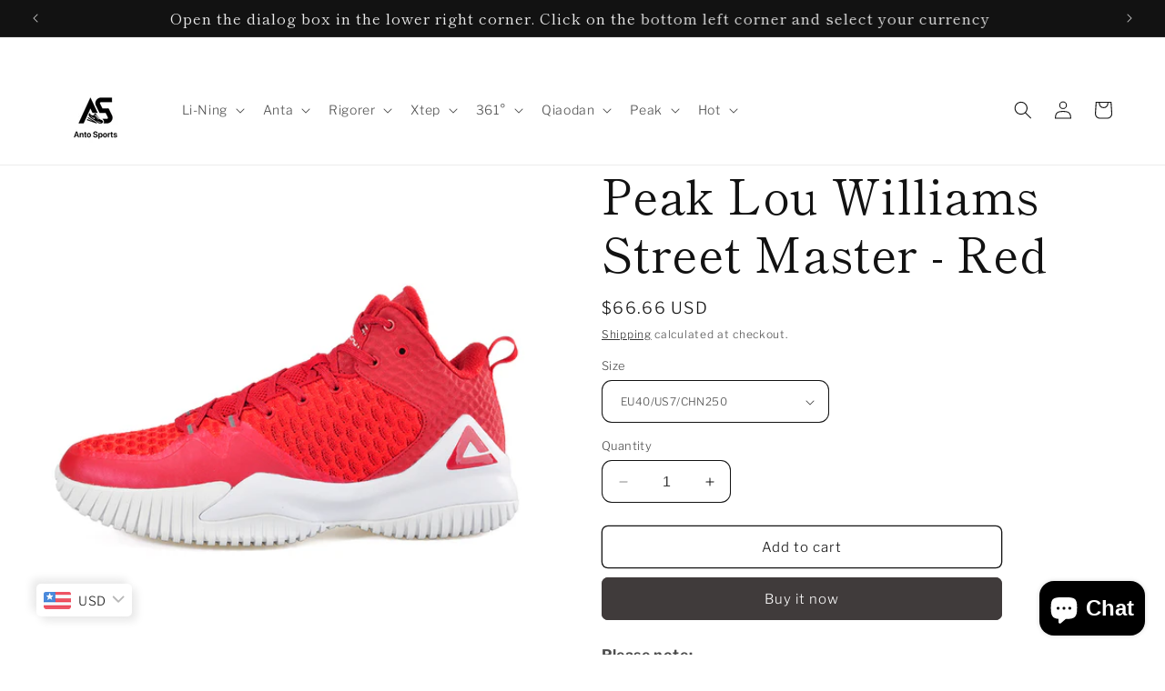

--- FILE ---
content_type: text/html; charset=utf-8
request_url: https://antosports.com/products/peak-lou-williams-street-master-red
body_size: 73196
content:
<!doctype html>
<html class="no-js" lang="en">
  <head>
 
<meta charset="utf-8">
    <meta http-equiv="X-UA-Compatible" content="IE=edge">
    <meta name="viewport" content="width=device-width,initial-scale=1">
    <meta name="theme-color" content="">
    <link rel="canonical" href="https://antosports.com/products/peak-lou-williams-street-master-red"><link rel="icon" type="image/png" href="//antosports.com/cdn/shop/files/20250115131307.png?crop=center&height=32&v=1736918625&width=32"><link rel="preconnect" href="https://fonts.shopifycdn.com" crossorigin><title>
      Peak Lou Williams Street Master - Red
 &ndash; Anto Sports</title>

    
      <meta name="description" content="Please note: 1.Sometimes,a little glue is normal, refunds are not supported, please do not place an order if you do not accepted 2.Size Chart: Please choose your usual EUR SIZE for the reference. e.g.US 10=EU Size 44, Suitable for Foot length is about 280mm This product is purchased by our agent and is 100% authentic.">
    

    

<meta property="og:site_name" content="Anto Sports">
<meta property="og:url" content="https://antosports.com/products/peak-lou-williams-street-master-red">
<meta property="og:title" content="Peak Lou Williams Street Master - Red">
<meta property="og:type" content="product">
<meta property="og:description" content="Please note: 1.Sometimes,a little glue is normal, refunds are not supported, please do not place an order if you do not accepted 2.Size Chart: Please choose your usual EUR SIZE for the reference. e.g.US 10=EU Size 44, Suitable for Foot length is about 280mm This product is purchased by our agent and is 100% authentic."><meta property="og:image" content="http://antosports.com/cdn/shop/products/PEAK-Men-Basketball-Shoes-Lou-Williams-Court-Train-Non-slip-Sneakers-Men-Street-Master-Outdoor-Wearable.jpg_640x640_6.jpg?v=1679999939">
  <meta property="og:image:secure_url" content="https://antosports.com/cdn/shop/products/PEAK-Men-Basketball-Shoes-Lou-Williams-Court-Train-Non-slip-Sneakers-Men-Street-Master-Outdoor-Wearable.jpg_640x640_6.jpg?v=1679999939">
  <meta property="og:image:width" content="640">
  <meta property="og:image:height" content="640"><meta property="og:price:amount" content="66.66">
  <meta property="og:price:currency" content="USD"><meta name="twitter:card" content="summary_large_image">
<meta name="twitter:title" content="Peak Lou Williams Street Master - Red">
<meta name="twitter:description" content="Please note: 1.Sometimes,a little glue is normal, refunds are not supported, please do not place an order if you do not accepted 2.Size Chart: Please choose your usual EUR SIZE for the reference. e.g.US 10=EU Size 44, Suitable for Foot length is about 280mm This product is purchased by our agent and is 100% authentic.">


    <script src="//antosports.com/cdn/shop/t/39/assets/constants.js?v=58251544750838685771704119941" defer="defer"></script>
    <script src="//antosports.com/cdn/shop/t/39/assets/pubsub.js?v=158357773527763999511704119941" defer="defer"></script>
    <script src="//antosports.com/cdn/shop/t/39/assets/global.js?v=113367515774722599301704119941" defer="defer"></script><script src="//antosports.com/cdn/shop/t/39/assets/animations.js?v=88693664871331136111704119940" defer="defer"></script><script>window.performance && window.performance.mark && window.performance.mark('shopify.content_for_header.start');</script><meta name="google-site-verification" content="JG4LZ5IxqWSDeuEiPest1GfydLgJXn9Ag-k7k65fbCc">
<meta name="google-site-verification" content="HRHxPwP5GECwWwgO7zdXY73dfhgbvJQRjeUHwC3ktXQ">
<meta id="shopify-digital-wallet" name="shopify-digital-wallet" content="/53691973823/digital_wallets/dialog">
<meta name="shopify-checkout-api-token" content="f651880d2ced945402d942344d4038fe">
<meta id="in-context-paypal-metadata" data-shop-id="53691973823" data-venmo-supported="false" data-environment="production" data-locale="en_US" data-paypal-v4="true" data-currency="USD">
<link rel="alternate" hreflang="x-default" href="https://antosports.com/products/peak-lou-williams-street-master-red">
<link rel="alternate" hreflang="en" href="https://antosports.com/products/peak-lou-williams-street-master-red">
<link rel="alternate" hreflang="en-CA" href="https://antosports.com/en-ca/products/peak-lou-williams-street-master-red">
<link rel="alternate" hreflang="en-AE" href="https://antosports.com/en-ae/products/peak-lou-williams-street-master-red">
<link rel="alternate" type="application/json+oembed" href="https://antosports.com/products/peak-lou-williams-street-master-red.oembed">
<script async="async" src="/checkouts/internal/preloads.js?locale=en-US"></script>
<script id="shopify-features" type="application/json">{"accessToken":"f651880d2ced945402d942344d4038fe","betas":["rich-media-storefront-analytics"],"domain":"antosports.com","predictiveSearch":true,"shopId":53691973823,"locale":"en"}</script>
<script>var Shopify = Shopify || {};
Shopify.shop = "hello-basketball-shoes.myshopify.com";
Shopify.locale = "en";
Shopify.currency = {"active":"USD","rate":"1.0"};
Shopify.country = "US";
Shopify.theme = {"name":"Publisher","id":134185713855,"schema_name":"Publisher","schema_version":"12.0.0","theme_store_id":1864,"role":"main"};
Shopify.theme.handle = "null";
Shopify.theme.style = {"id":null,"handle":null};
Shopify.cdnHost = "antosports.com/cdn";
Shopify.routes = Shopify.routes || {};
Shopify.routes.root = "/";</script>
<script type="module">!function(o){(o.Shopify=o.Shopify||{}).modules=!0}(window);</script>
<script>!function(o){function n(){var o=[];function n(){o.push(Array.prototype.slice.apply(arguments))}return n.q=o,n}var t=o.Shopify=o.Shopify||{};t.loadFeatures=n(),t.autoloadFeatures=n()}(window);</script>
<script id="shop-js-analytics" type="application/json">{"pageType":"product"}</script>
<script defer="defer" async type="module" src="//antosports.com/cdn/shopifycloud/shop-js/modules/v2/client.init-shop-cart-sync_BT-GjEfc.en.esm.js"></script>
<script defer="defer" async type="module" src="//antosports.com/cdn/shopifycloud/shop-js/modules/v2/chunk.common_D58fp_Oc.esm.js"></script>
<script defer="defer" async type="module" src="//antosports.com/cdn/shopifycloud/shop-js/modules/v2/chunk.modal_xMitdFEc.esm.js"></script>
<script type="module">
  await import("//antosports.com/cdn/shopifycloud/shop-js/modules/v2/client.init-shop-cart-sync_BT-GjEfc.en.esm.js");
await import("//antosports.com/cdn/shopifycloud/shop-js/modules/v2/chunk.common_D58fp_Oc.esm.js");
await import("//antosports.com/cdn/shopifycloud/shop-js/modules/v2/chunk.modal_xMitdFEc.esm.js");

  window.Shopify.SignInWithShop?.initShopCartSync?.({"fedCMEnabled":true,"windoidEnabled":true});

</script>
<script>(function() {
  var isLoaded = false;
  function asyncLoad() {
    if (isLoaded) return;
    isLoaded = true;
    var urls = ["https:\/\/ideafyi.oss-us-west-1.aliyuncs.com\/js\/blocker.js?v=2\u0026shop=hello-basketball-shoes.myshopify.com","https:\/\/static2.rapidsearch.dev\/resultpage.js?shop=hello-basketball-shoes.myshopify.com"];
    for (var i = 0; i < urls.length; i++) {
      var s = document.createElement('script');
      s.type = 'text/javascript';
      s.async = true;
      s.src = urls[i];
      var x = document.getElementsByTagName('script')[0];
      x.parentNode.insertBefore(s, x);
    }
  };
  if(window.attachEvent) {
    window.attachEvent('onload', asyncLoad);
  } else {
    window.addEventListener('load', asyncLoad, false);
  }
})();</script>
<script id="__st">var __st={"a":53691973823,"offset":28800,"reqid":"8883d90f-6e1d-480e-90cc-508776d6d106-1769244681","pageurl":"antosports.com\/products\/peak-lou-williams-street-master-red","u":"a6c1beb80f64","p":"product","rtyp":"product","rid":7471273050303};</script>
<script>window.ShopifyPaypalV4VisibilityTracking = true;</script>
<script id="captcha-bootstrap">!function(){'use strict';const t='contact',e='account',n='new_comment',o=[[t,t],['blogs',n],['comments',n],[t,'customer']],c=[[e,'customer_login'],[e,'guest_login'],[e,'recover_customer_password'],[e,'create_customer']],r=t=>t.map((([t,e])=>`form[action*='/${t}']:not([data-nocaptcha='true']) input[name='form_type'][value='${e}']`)).join(','),a=t=>()=>t?[...document.querySelectorAll(t)].map((t=>t.form)):[];function s(){const t=[...o],e=r(t);return a(e)}const i='password',u='form_key',d=['recaptcha-v3-token','g-recaptcha-response','h-captcha-response',i],f=()=>{try{return window.sessionStorage}catch{return}},m='__shopify_v',_=t=>t.elements[u];function p(t,e,n=!1){try{const o=window.sessionStorage,c=JSON.parse(o.getItem(e)),{data:r}=function(t){const{data:e,action:n}=t;return t[m]||n?{data:e,action:n}:{data:t,action:n}}(c);for(const[e,n]of Object.entries(r))t.elements[e]&&(t.elements[e].value=n);n&&o.removeItem(e)}catch(o){console.error('form repopulation failed',{error:o})}}const l='form_type',E='cptcha';function T(t){t.dataset[E]=!0}const w=window,h=w.document,L='Shopify',v='ce_forms',y='captcha';let A=!1;((t,e)=>{const n=(g='f06e6c50-85a8-45c8-87d0-21a2b65856fe',I='https://cdn.shopify.com/shopifycloud/storefront-forms-hcaptcha/ce_storefront_forms_captcha_hcaptcha.v1.5.2.iife.js',D={infoText:'Protected by hCaptcha',privacyText:'Privacy',termsText:'Terms'},(t,e,n)=>{const o=w[L][v],c=o.bindForm;if(c)return c(t,g,e,D).then(n);var r;o.q.push([[t,g,e,D],n]),r=I,A||(h.body.append(Object.assign(h.createElement('script'),{id:'captcha-provider',async:!0,src:r})),A=!0)});var g,I,D;w[L]=w[L]||{},w[L][v]=w[L][v]||{},w[L][v].q=[],w[L][y]=w[L][y]||{},w[L][y].protect=function(t,e){n(t,void 0,e),T(t)},Object.freeze(w[L][y]),function(t,e,n,w,h,L){const[v,y,A,g]=function(t,e,n){const i=e?o:[],u=t?c:[],d=[...i,...u],f=r(d),m=r(i),_=r(d.filter((([t,e])=>n.includes(e))));return[a(f),a(m),a(_),s()]}(w,h,L),I=t=>{const e=t.target;return e instanceof HTMLFormElement?e:e&&e.form},D=t=>v().includes(t);t.addEventListener('submit',(t=>{const e=I(t);if(!e)return;const n=D(e)&&!e.dataset.hcaptchaBound&&!e.dataset.recaptchaBound,o=_(e),c=g().includes(e)&&(!o||!o.value);(n||c)&&t.preventDefault(),c&&!n&&(function(t){try{if(!f())return;!function(t){const e=f();if(!e)return;const n=_(t);if(!n)return;const o=n.value;o&&e.removeItem(o)}(t);const e=Array.from(Array(32),(()=>Math.random().toString(36)[2])).join('');!function(t,e){_(t)||t.append(Object.assign(document.createElement('input'),{type:'hidden',name:u})),t.elements[u].value=e}(t,e),function(t,e){const n=f();if(!n)return;const o=[...t.querySelectorAll(`input[type='${i}']`)].map((({name:t})=>t)),c=[...d,...o],r={};for(const[a,s]of new FormData(t).entries())c.includes(a)||(r[a]=s);n.setItem(e,JSON.stringify({[m]:1,action:t.action,data:r}))}(t,e)}catch(e){console.error('failed to persist form',e)}}(e),e.submit())}));const S=(t,e)=>{t&&!t.dataset[E]&&(n(t,e.some((e=>e===t))),T(t))};for(const o of['focusin','change'])t.addEventListener(o,(t=>{const e=I(t);D(e)&&S(e,y())}));const B=e.get('form_key'),M=e.get(l),P=B&&M;t.addEventListener('DOMContentLoaded',(()=>{const t=y();if(P)for(const e of t)e.elements[l].value===M&&p(e,B);[...new Set([...A(),...v().filter((t=>'true'===t.dataset.shopifyCaptcha))])].forEach((e=>S(e,t)))}))}(h,new URLSearchParams(w.location.search),n,t,e,['guest_login'])})(!0,!1)}();</script>
<script integrity="sha256-4kQ18oKyAcykRKYeNunJcIwy7WH5gtpwJnB7kiuLZ1E=" data-source-attribution="shopify.loadfeatures" defer="defer" src="//antosports.com/cdn/shopifycloud/storefront/assets/storefront/load_feature-a0a9edcb.js" crossorigin="anonymous"></script>
<script data-source-attribution="shopify.dynamic_checkout.dynamic.init">var Shopify=Shopify||{};Shopify.PaymentButton=Shopify.PaymentButton||{isStorefrontPortableWallets:!0,init:function(){window.Shopify.PaymentButton.init=function(){};var t=document.createElement("script");t.src="https://antosports.com/cdn/shopifycloud/portable-wallets/latest/portable-wallets.en.js",t.type="module",document.head.appendChild(t)}};
</script>
<script data-source-attribution="shopify.dynamic_checkout.buyer_consent">
  function portableWalletsHideBuyerConsent(e){var t=document.getElementById("shopify-buyer-consent"),n=document.getElementById("shopify-subscription-policy-button");t&&n&&(t.classList.add("hidden"),t.setAttribute("aria-hidden","true"),n.removeEventListener("click",e))}function portableWalletsShowBuyerConsent(e){var t=document.getElementById("shopify-buyer-consent"),n=document.getElementById("shopify-subscription-policy-button");t&&n&&(t.classList.remove("hidden"),t.removeAttribute("aria-hidden"),n.addEventListener("click",e))}window.Shopify?.PaymentButton&&(window.Shopify.PaymentButton.hideBuyerConsent=portableWalletsHideBuyerConsent,window.Shopify.PaymentButton.showBuyerConsent=portableWalletsShowBuyerConsent);
</script>
<script>
  function portableWalletsCleanup(e){e&&e.src&&console.error("Failed to load portable wallets script "+e.src);var t=document.querySelectorAll("shopify-accelerated-checkout .shopify-payment-button__skeleton, shopify-accelerated-checkout-cart .wallet-cart-button__skeleton"),e=document.getElementById("shopify-buyer-consent");for(let e=0;e<t.length;e++)t[e].remove();e&&e.remove()}function portableWalletsNotLoadedAsModule(e){e instanceof ErrorEvent&&"string"==typeof e.message&&e.message.includes("import.meta")&&"string"==typeof e.filename&&e.filename.includes("portable-wallets")&&(window.removeEventListener("error",portableWalletsNotLoadedAsModule),window.Shopify.PaymentButton.failedToLoad=e,"loading"===document.readyState?document.addEventListener("DOMContentLoaded",window.Shopify.PaymentButton.init):window.Shopify.PaymentButton.init())}window.addEventListener("error",portableWalletsNotLoadedAsModule);
</script>

<script type="module" src="https://antosports.com/cdn/shopifycloud/portable-wallets/latest/portable-wallets.en.js" onError="portableWalletsCleanup(this)" crossorigin="anonymous"></script>
<script nomodule>
  document.addEventListener("DOMContentLoaded", portableWalletsCleanup);
</script>

<link id="shopify-accelerated-checkout-styles" rel="stylesheet" media="screen" href="https://antosports.com/cdn/shopifycloud/portable-wallets/latest/accelerated-checkout-backwards-compat.css" crossorigin="anonymous">
<style id="shopify-accelerated-checkout-cart">
        #shopify-buyer-consent {
  margin-top: 1em;
  display: inline-block;
  width: 100%;
}

#shopify-buyer-consent.hidden {
  display: none;
}

#shopify-subscription-policy-button {
  background: none;
  border: none;
  padding: 0;
  text-decoration: underline;
  font-size: inherit;
  cursor: pointer;
}

#shopify-subscription-policy-button::before {
  box-shadow: none;
}

      </style>
<script id="sections-script" data-sections="header" defer="defer" src="//antosports.com/cdn/shop/t/39/compiled_assets/scripts.js?v=5733"></script>
<script>window.performance && window.performance.mark && window.performance.mark('shopify.content_for_header.end');</script>


    <style data-shopify>
      @font-face {
  font-family: "Libre Franklin";
  font-weight: 300;
  font-style: normal;
  font-display: swap;
  src: url("//antosports.com/cdn/fonts/libre_franklin/librefranklin_n3.8cafdf02f3a4e5567b74224f139d214e665e34e1.woff2") format("woff2"),
       url("//antosports.com/cdn/fonts/libre_franklin/librefranklin_n3.cdf6db8de35eb51473c109b271bf04f2b0561d68.woff") format("woff");
}

      @font-face {
  font-family: "Libre Franklin";
  font-weight: 700;
  font-style: normal;
  font-display: swap;
  src: url("//antosports.com/cdn/fonts/libre_franklin/librefranklin_n7.6739620624550b8695d0cc23f92ffd46eb51c7a3.woff2") format("woff2"),
       url("//antosports.com/cdn/fonts/libre_franklin/librefranklin_n7.7cebc205621b23b061b803310af0ad39921ae57d.woff") format("woff");
}

      @font-face {
  font-family: "Libre Franklin";
  font-weight: 300;
  font-style: italic;
  font-display: swap;
  src: url("//antosports.com/cdn/fonts/libre_franklin/librefranklin_i3.27165bbc51c81ac815a3253a3cb85fa882967f30.woff2") format("woff2"),
       url("//antosports.com/cdn/fonts/libre_franklin/librefranklin_i3.9c035b1243bfce781830852fea08b140fdc7e703.woff") format("woff");
}

      @font-face {
  font-family: "Libre Franklin";
  font-weight: 700;
  font-style: italic;
  font-display: swap;
  src: url("//antosports.com/cdn/fonts/libre_franklin/librefranklin_i7.5cd0952dea701f27d5d0eb294c01347335232ef2.woff2") format("woff2"),
       url("//antosports.com/cdn/fonts/libre_franklin/librefranklin_i7.41af936a1cd17668e4e060c6e0ad838ccf133ddd.woff") format("woff");
}

      @font-face {
  font-family: "Shippori Mincho";
  font-weight: 400;
  font-style: normal;
  font-display: swap;
  src: url("//antosports.com/cdn/fonts/shippori_mincho/shipporimincho_n4.84f8b7ceff7f95df65cde9ab1ed190e83a4f5b7e.woff2") format("woff2"),
       url("//antosports.com/cdn/fonts/shippori_mincho/shipporimincho_n4.2a4eff622a8c9fcdc3c2b98b39815a9acc98b084.woff") format("woff");
}


      
        :root,
        .color-background-1 {
          --color-background: 255,255,255;
        
          --gradient-background: #ffffff;
        

        

        --color-foreground: 18,18,18;
        --color-background-contrast: 191,191,191;
        --color-shadow: 18,18,18;
        --color-button: 64,59,59;
        --color-button-text: 255,255,255;
        --color-secondary-button: 255,255,255;
        --color-secondary-button-text: 18,18,18;
        --color-link: 18,18,18;
        --color-badge-foreground: 18,18,18;
        --color-badge-background: 255,255,255;
        --color-badge-border: 18,18,18;
        --payment-terms-background-color: rgb(255 255 255);
      }
      
        
        .color-background-2 {
          --color-background: 255,255,255;
        
          --gradient-background: #ffffff;
        

        

        --color-foreground: 18,18,18;
        --color-background-contrast: 191,191,191;
        --color-shadow: 255,255,255;
        --color-button: 160,146,146;
        --color-button-text: 160,146,146;
        --color-secondary-button: 255,255,255;
        --color-secondary-button-text: 228,223,223;
        --color-link: 228,223,223;
        --color-badge-foreground: 18,18,18;
        --color-badge-background: 255,255,255;
        --color-badge-border: 18,18,18;
        --payment-terms-background-color: rgb(255 255 255);
      }
      
        
        .color-inverse {
          --color-background: 160,146,146;
        
          --gradient-background: #a09292;
        

        

        --color-foreground: 18,18,18;
        --color-background-contrast: 95,83,83;
        --color-shadow: 18,18,18;
        --color-button: 0,0,0;
        --color-button-text: 160,146,146;
        --color-secondary-button: 160,146,146;
        --color-secondary-button-text: 160,146,146;
        --color-link: 160,146,146;
        --color-badge-foreground: 18,18,18;
        --color-badge-background: 160,146,146;
        --color-badge-border: 18,18,18;
        --payment-terms-background-color: rgb(160 146 146);
      }
      
        
        .color-accent-1 {
          --color-background: 255,255,255;
        
          --gradient-background: #ffffff;
        

        

        --color-foreground: 18,18,18;
        --color-background-contrast: 191,191,191;
        --color-shadow: 18,18,18;
        --color-button: 255,255,255;
        --color-button-text: 0,0,0;
        --color-secondary-button: 255,255,255;
        --color-secondary-button-text: 0,0,0;
        --color-link: 0,0,0;
        --color-badge-foreground: 18,18,18;
        --color-badge-background: 255,255,255;
        --color-badge-border: 18,18,18;
        --payment-terms-background-color: rgb(255 255 255);
      }
      
        
        .color-accent-2 {
          --color-background: 18,18,18;
        
          --gradient-background: #121212;
        

        

        --color-foreground: 255,255,255;
        --color-background-contrast: 146,146,146;
        --color-shadow: 18,18,18;
        --color-button: 255,255,255;
        --color-button-text: 182,171,35;
        --color-secondary-button: 18,18,18;
        --color-secondary-button-text: 255,255,255;
        --color-link: 255,255,255;
        --color-badge-foreground: 255,255,255;
        --color-badge-background: 18,18,18;
        --color-badge-border: 255,255,255;
        --payment-terms-background-color: rgb(18 18 18);
      }
      
        
        .color-scheme-4a749ddb-ea2d-4c52-b73a-e75ce10cb655 {
          --color-background: 255,255,255;
        
          --gradient-background: #ffffff;
        

        

        --color-foreground: 18,18,18;
        --color-background-contrast: 191,191,191;
        --color-shadow: 18,18,18;
        --color-button: 18,18,18;
        --color-button-text: 255,255,255;
        --color-secondary-button: 255,255,255;
        --color-secondary-button-text: 18,18,18;
        --color-link: 18,18,18;
        --color-badge-foreground: 18,18,18;
        --color-badge-background: 255,255,255;
        --color-badge-border: 18,18,18;
        --payment-terms-background-color: rgb(255 255 255);
      }
      

      body, .color-background-1, .color-background-2, .color-inverse, .color-accent-1, .color-accent-2, .color-scheme-4a749ddb-ea2d-4c52-b73a-e75ce10cb655 {
        color: rgba(var(--color-foreground), 0.75);
        background-color: rgb(var(--color-background));
      }

      :root {
        --font-body-family: "Libre Franklin", sans-serif;
        --font-body-style: normal;
        --font-body-weight: 300;
        --font-body-weight-bold: 600;

        --font-heading-family: "Shippori Mincho", serif;
        --font-heading-style: normal;
        --font-heading-weight: 400;

        --font-body-scale: 1.0;
        --font-heading-scale: 1.3;

        --media-padding: px;
        --media-border-opacity: 0.1;
        --media-border-width: 0px;
        --media-radius: 10px;
        --media-shadow-opacity: 0.0;
        --media-shadow-horizontal-offset: 0px;
        --media-shadow-vertical-offset: 4px;
        --media-shadow-blur-radius: 5px;
        --media-shadow-visible: 0;

        --page-width: 160rem;
        --page-width-margin: 0rem;

        --product-card-image-padding: 0.0rem;
        --product-card-corner-radius: 1.0rem;
        --product-card-text-alignment: left;
        --product-card-border-width: 0.0rem;
        --product-card-border-opacity: 0.1;
        --product-card-shadow-opacity: 0.0;
        --product-card-shadow-visible: 0;
        --product-card-shadow-horizontal-offset: 0.0rem;
        --product-card-shadow-vertical-offset: 0.4rem;
        --product-card-shadow-blur-radius: 0.5rem;

        --collection-card-image-padding: 0.0rem;
        --collection-card-corner-radius: 1.0rem;
        --collection-card-text-alignment: left;
        --collection-card-border-width: 0.0rem;
        --collection-card-border-opacity: 0.1;
        --collection-card-shadow-opacity: 0.0;
        --collection-card-shadow-visible: 0;
        --collection-card-shadow-horizontal-offset: 0.0rem;
        --collection-card-shadow-vertical-offset: 0.4rem;
        --collection-card-shadow-blur-radius: 0.5rem;

        --blog-card-image-padding: 0.0rem;
        --blog-card-corner-radius: 1.0rem;
        --blog-card-text-alignment: left;
        --blog-card-border-width: 0.0rem;
        --blog-card-border-opacity: 0.1;
        --blog-card-shadow-opacity: 0.0;
        --blog-card-shadow-visible: 0;
        --blog-card-shadow-horizontal-offset: 0.0rem;
        --blog-card-shadow-vertical-offset: 0.4rem;
        --blog-card-shadow-blur-radius: 0.5rem;

        --badge-corner-radius: 4.0rem;

        --popup-border-width: 1px;
        --popup-border-opacity: 1.0;
        --popup-corner-radius: 10px;
        --popup-shadow-opacity: 0.0;
        --popup-shadow-horizontal-offset: 0px;
        --popup-shadow-vertical-offset: 4px;
        --popup-shadow-blur-radius: 5px;

        --drawer-border-width: 1px;
        --drawer-border-opacity: 1.0;
        --drawer-shadow-opacity: 0.0;
        --drawer-shadow-horizontal-offset: 0px;
        --drawer-shadow-vertical-offset: 4px;
        --drawer-shadow-blur-radius: 5px;

        --spacing-sections-desktop: 0px;
        --spacing-sections-mobile: 0px;

        --grid-desktop-vertical-spacing: 4px;
        --grid-desktop-horizontal-spacing: 4px;
        --grid-mobile-vertical-spacing: 2px;
        --grid-mobile-horizontal-spacing: 2px;

        --text-boxes-border-opacity: 0.1;
        --text-boxes-border-width: 0px;
        --text-boxes-radius: 10px;
        --text-boxes-shadow-opacity: 0.0;
        --text-boxes-shadow-visible: 0;
        --text-boxes-shadow-horizontal-offset: 0px;
        --text-boxes-shadow-vertical-offset: 4px;
        --text-boxes-shadow-blur-radius: 5px;

        --buttons-radius: 6px;
        --buttons-radius-outset: 7px;
        --buttons-border-width: 1px;
        --buttons-border-opacity: 1.0;
        --buttons-shadow-opacity: 0.0;
        --buttons-shadow-visible: 0;
        --buttons-shadow-horizontal-offset: 0px;
        --buttons-shadow-vertical-offset: 4px;
        --buttons-shadow-blur-radius: 5px;
        --buttons-border-offset: 0.3px;

        --inputs-radius: 10px;
        --inputs-border-width: 1px;
        --inputs-border-opacity: 1.0;
        --inputs-shadow-opacity: 0.0;
        --inputs-shadow-horizontal-offset: 0px;
        --inputs-margin-offset: 0px;
        --inputs-shadow-vertical-offset: 4px;
        --inputs-shadow-blur-radius: 5px;
        --inputs-radius-outset: 11px;

        --variant-pills-radius: 10px;
        --variant-pills-border-width: 0px;
        --variant-pills-border-opacity: 0.1;
        --variant-pills-shadow-opacity: 0.0;
        --variant-pills-shadow-horizontal-offset: 0px;
        --variant-pills-shadow-vertical-offset: 4px;
        --variant-pills-shadow-blur-radius: 5px;
      }

      *,
      *::before,
      *::after {
        box-sizing: inherit;
      }

      html {
        box-sizing: border-box;
        font-size: calc(var(--font-body-scale) * 62.5%);
        height: 100%;
      }

      body {
        display: grid;
        grid-template-rows: auto auto 1fr auto;
        grid-template-columns: 100%;
        min-height: 100%;
        margin: 0;
        font-size: 1.5rem;
        letter-spacing: 0.06rem;
        line-height: calc(1 + 0.8 / var(--font-body-scale));
        font-family: var(--font-body-family);
        font-style: var(--font-body-style);
        font-weight: var(--font-body-weight);
      }

      @media screen and (min-width: 750px) {
        body {
          font-size: 1.6rem;
        }
      }
    </style>

    <link href="//antosports.com/cdn/shop/t/39/assets/base.css?v=127867003511637661291704119940" rel="stylesheet" type="text/css" media="all" />
<link rel="preload" as="font" href="//antosports.com/cdn/fonts/libre_franklin/librefranklin_n3.8cafdf02f3a4e5567b74224f139d214e665e34e1.woff2" type="font/woff2" crossorigin><link rel="preload" as="font" href="//antosports.com/cdn/fonts/shippori_mincho/shipporimincho_n4.84f8b7ceff7f95df65cde9ab1ed190e83a4f5b7e.woff2" type="font/woff2" crossorigin><link href="//antosports.com/cdn/shop/t/39/assets/component-localization-form.css?v=143319823105703127341704119941" rel="stylesheet" type="text/css" media="all" />
      <script src="//antosports.com/cdn/shop/t/39/assets/localization-form.js?v=161644695336821385561704119941" defer="defer"></script><link
        rel="stylesheet"
        href="//antosports.com/cdn/shop/t/39/assets/component-predictive-search.css?v=118923337488134913561704119941"
        media="print"
        onload="this.media='all'"
      ><script>
      document.documentElement.className = document.documentElement.className.replace('no-js', 'js');
      if (Shopify.designMode) {
        document.documentElement.classList.add('shopify-design-mode');
      }
    </script>
  
  


  <script type="text/javascript">
    window.RapidSearchAdmin = false;
  </script>


<!-- BEGIN app block: shopify://apps/judge-me-reviews/blocks/judgeme_core/61ccd3b1-a9f2-4160-9fe9-4fec8413e5d8 --><!-- Start of Judge.me Core -->






<link rel="dns-prefetch" href="https://cdnwidget.judge.me">
<link rel="dns-prefetch" href="https://cdn.judge.me">
<link rel="dns-prefetch" href="https://cdn1.judge.me">
<link rel="dns-prefetch" href="https://api.judge.me">

<script data-cfasync='false' class='jdgm-settings-script'>window.jdgmSettings={"pagination":5,"disable_web_reviews":false,"badge_no_review_text":"No reviews","badge_n_reviews_text":"{{ n }} review/reviews","hide_badge_preview_if_no_reviews":true,"badge_hide_text":false,"enforce_center_preview_badge":false,"widget_title":"Customer Reviews","widget_open_form_text":"Write a review","widget_close_form_text":"Cancel review","widget_refresh_page_text":"Refresh page","widget_summary_text":"Based on {{ number_of_reviews }} review/reviews","widget_no_review_text":"Be the first to write a review","widget_name_field_text":"Display name","widget_verified_name_field_text":"Verified Name (public)","widget_name_placeholder_text":"Display name","widget_required_field_error_text":"This field is required.","widget_email_field_text":"Email address","widget_verified_email_field_text":"Verified Email (private, can not be edited)","widget_email_placeholder_text":"Your email address","widget_email_field_error_text":"Please enter a valid email address.","widget_rating_field_text":"Rating","widget_review_title_field_text":"Review Title","widget_review_title_placeholder_text":"Give your review a title","widget_review_body_field_text":"Review content","widget_review_body_placeholder_text":"Start writing here...","widget_pictures_field_text":"Picture/Video (optional)","widget_submit_review_text":"Submit Review","widget_submit_verified_review_text":"Submit Verified Review","widget_submit_success_msg_with_auto_publish":"Thank you! Please refresh the page in a few moments to see your review. You can remove or edit your review by logging into \u003ca href='https://judge.me/login' target='_blank' rel='nofollow noopener'\u003eJudge.me\u003c/a\u003e","widget_submit_success_msg_no_auto_publish":"Thank you! Your review will be published as soon as it is approved by the shop admin. You can remove or edit your review by logging into \u003ca href='https://judge.me/login' target='_blank' rel='nofollow noopener'\u003eJudge.me\u003c/a\u003e","widget_show_default_reviews_out_of_total_text":"Showing {{ n_reviews_shown }} out of {{ n_reviews }} reviews.","widget_show_all_link_text":"Show all","widget_show_less_link_text":"Show less","widget_author_said_text":"{{ reviewer_name }} said:","widget_days_text":"{{ n }} days ago","widget_weeks_text":"{{ n }} week/weeks ago","widget_months_text":"{{ n }} month/months ago","widget_years_text":"{{ n }} year/years ago","widget_yesterday_text":"Yesterday","widget_today_text":"Today","widget_replied_text":"\u003e\u003e {{ shop_name }} replied:","widget_read_more_text":"Read more","widget_reviewer_name_as_initial":"","widget_rating_filter_color":"#fbcd0a","widget_rating_filter_see_all_text":"See all reviews","widget_sorting_most_recent_text":"Most Recent","widget_sorting_highest_rating_text":"Highest Rating","widget_sorting_lowest_rating_text":"Lowest Rating","widget_sorting_with_pictures_text":"Only Pictures","widget_sorting_most_helpful_text":"Most Helpful","widget_open_question_form_text":"Ask a question","widget_reviews_subtab_text":"Reviews","widget_questions_subtab_text":"Questions","widget_question_label_text":"Question","widget_answer_label_text":"Answer","widget_question_placeholder_text":"Write your question here","widget_submit_question_text":"Submit Question","widget_question_submit_success_text":"Thank you for your question! We will notify you once it gets answered.","verified_badge_text":"Verified","verified_badge_bg_color":"","verified_badge_text_color":"","verified_badge_placement":"left-of-reviewer-name","widget_review_max_height":"","widget_hide_border":false,"widget_social_share":false,"widget_thumb":false,"widget_review_location_show":false,"widget_location_format":"","all_reviews_include_out_of_store_products":true,"all_reviews_out_of_store_text":"(out of store)","all_reviews_pagination":100,"all_reviews_product_name_prefix_text":"about","enable_review_pictures":true,"enable_question_anwser":false,"widget_theme":"default","review_date_format":"mm/dd/yyyy","default_sort_method":"most-recent","widget_product_reviews_subtab_text":"Product Reviews","widget_shop_reviews_subtab_text":"Shop Reviews","widget_other_products_reviews_text":"Reviews for other products","widget_store_reviews_subtab_text":"Store reviews","widget_no_store_reviews_text":"This store hasn't received any reviews yet","widget_web_restriction_product_reviews_text":"This product hasn't received any reviews yet","widget_no_items_text":"No items found","widget_show_more_text":"Show more","widget_write_a_store_review_text":"Write a Store Review","widget_other_languages_heading":"Reviews in Other Languages","widget_translate_review_text":"Translate review to {{ language }}","widget_translating_review_text":"Translating...","widget_show_original_translation_text":"Show original ({{ language }})","widget_translate_review_failed_text":"Review couldn't be translated.","widget_translate_review_retry_text":"Retry","widget_translate_review_try_again_later_text":"Try again later","show_product_url_for_grouped_product":false,"widget_sorting_pictures_first_text":"Pictures First","show_pictures_on_all_rev_page_mobile":false,"show_pictures_on_all_rev_page_desktop":false,"floating_tab_hide_mobile_install_preference":false,"floating_tab_button_name":"★ Reviews","floating_tab_title":"Let customers speak for us","floating_tab_button_color":"","floating_tab_button_background_color":"","floating_tab_url":"","floating_tab_url_enabled":false,"floating_tab_tab_style":"text","all_reviews_text_badge_text":"Customers rate us {{ shop.metafields.judgeme.all_reviews_rating | round: 1 }}/5 based on {{ shop.metafields.judgeme.all_reviews_count }} reviews.","all_reviews_text_badge_text_branded_style":"{{ shop.metafields.judgeme.all_reviews_rating | round: 1 }} out of 5 stars based on {{ shop.metafields.judgeme.all_reviews_count }} reviews","is_all_reviews_text_badge_a_link":false,"show_stars_for_all_reviews_text_badge":false,"all_reviews_text_badge_url":"","all_reviews_text_style":"text","all_reviews_text_color_style":"judgeme_brand_color","all_reviews_text_color":"#108474","all_reviews_text_show_jm_brand":true,"featured_carousel_show_header":true,"featured_carousel_title":"Let customers speak for us","testimonials_carousel_title":"Customers are saying","videos_carousel_title":"Real customer stories","cards_carousel_title":"Customers are saying","featured_carousel_count_text":"from {{ n }} reviews","featured_carousel_add_link_to_all_reviews_page":false,"featured_carousel_url":"","featured_carousel_show_images":true,"featured_carousel_autoslide_interval":5,"featured_carousel_arrows_on_the_sides":false,"featured_carousel_height":250,"featured_carousel_width":80,"featured_carousel_image_size":0,"featured_carousel_image_height":250,"featured_carousel_arrow_color":"#eeeeee","verified_count_badge_style":"vintage","verified_count_badge_orientation":"horizontal","verified_count_badge_color_style":"judgeme_brand_color","verified_count_badge_color":"#108474","is_verified_count_badge_a_link":false,"verified_count_badge_url":"","verified_count_badge_show_jm_brand":true,"widget_rating_preset_default":5,"widget_first_sub_tab":"product-reviews","widget_show_histogram":true,"widget_histogram_use_custom_color":false,"widget_pagination_use_custom_color":false,"widget_star_use_custom_color":false,"widget_verified_badge_use_custom_color":false,"widget_write_review_use_custom_color":false,"picture_reminder_submit_button":"Upload Pictures","enable_review_videos":true,"mute_video_by_default":false,"widget_sorting_videos_first_text":"Videos First","widget_review_pending_text":"Pending","featured_carousel_items_for_large_screen":3,"social_share_options_order":"Facebook,Twitter","remove_microdata_snippet":true,"disable_json_ld":false,"enable_json_ld_products":false,"preview_badge_show_question_text":false,"preview_badge_no_question_text":"No questions","preview_badge_n_question_text":"{{ number_of_questions }} question/questions","qa_badge_show_icon":false,"qa_badge_position":"same-row","remove_judgeme_branding":false,"widget_add_search_bar":false,"widget_search_bar_placeholder":"Search","widget_sorting_verified_only_text":"Verified only","featured_carousel_theme":"default","featured_carousel_show_rating":true,"featured_carousel_show_title":true,"featured_carousel_show_body":true,"featured_carousel_show_date":false,"featured_carousel_show_reviewer":true,"featured_carousel_show_product":false,"featured_carousel_header_background_color":"#108474","featured_carousel_header_text_color":"#ffffff","featured_carousel_name_product_separator":"reviewed","featured_carousel_full_star_background":"#108474","featured_carousel_empty_star_background":"#dadada","featured_carousel_vertical_theme_background":"#f9fafb","featured_carousel_verified_badge_enable":true,"featured_carousel_verified_badge_color":"#108474","featured_carousel_border_style":"round","featured_carousel_review_line_length_limit":3,"featured_carousel_more_reviews_button_text":"Read more reviews","featured_carousel_view_product_button_text":"View product","all_reviews_page_load_reviews_on":"scroll","all_reviews_page_load_more_text":"Load More Reviews","disable_fb_tab_reviews":false,"enable_ajax_cdn_cache":false,"widget_advanced_speed_features":5,"widget_public_name_text":"displayed publicly like","default_reviewer_name":"John Smith","default_reviewer_name_has_non_latin":true,"widget_reviewer_anonymous":"Anonymous","medals_widget_title":"Judge.me Review Medals","medals_widget_background_color":"#f9fafb","medals_widget_position":"footer_all_pages","medals_widget_border_color":"#f9fafb","medals_widget_verified_text_position":"left","medals_widget_use_monochromatic_version":false,"medals_widget_elements_color":"#108474","show_reviewer_avatar":true,"widget_invalid_yt_video_url_error_text":"Not a YouTube video URL","widget_max_length_field_error_text":"Please enter no more than {0} characters.","widget_show_country_flag":false,"widget_show_collected_via_shop_app":true,"widget_verified_by_shop_badge_style":"light","widget_verified_by_shop_text":"Verified by Shop","widget_show_photo_gallery":false,"widget_load_with_code_splitting":true,"widget_ugc_install_preference":false,"widget_ugc_title":"Made by us, Shared by you","widget_ugc_subtitle":"Tag us to see your picture featured in our page","widget_ugc_arrows_color":"#ffffff","widget_ugc_primary_button_text":"Buy Now","widget_ugc_primary_button_background_color":"#108474","widget_ugc_primary_button_text_color":"#ffffff","widget_ugc_primary_button_border_width":"0","widget_ugc_primary_button_border_style":"none","widget_ugc_primary_button_border_color":"#108474","widget_ugc_primary_button_border_radius":"25","widget_ugc_secondary_button_text":"Load More","widget_ugc_secondary_button_background_color":"#ffffff","widget_ugc_secondary_button_text_color":"#108474","widget_ugc_secondary_button_border_width":"2","widget_ugc_secondary_button_border_style":"solid","widget_ugc_secondary_button_border_color":"#108474","widget_ugc_secondary_button_border_radius":"25","widget_ugc_reviews_button_text":"View Reviews","widget_ugc_reviews_button_background_color":"#ffffff","widget_ugc_reviews_button_text_color":"#108474","widget_ugc_reviews_button_border_width":"2","widget_ugc_reviews_button_border_style":"solid","widget_ugc_reviews_button_border_color":"#108474","widget_ugc_reviews_button_border_radius":"25","widget_ugc_reviews_button_link_to":"judgeme-reviews-page","widget_ugc_show_post_date":true,"widget_ugc_max_width":"800","widget_rating_metafield_value_type":true,"widget_primary_color":"#ea952f","widget_enable_secondary_color":false,"widget_secondary_color":"#edf5f5","widget_summary_average_rating_text":"{{ average_rating }} out of 5","widget_media_grid_title":"Customer photos \u0026 videos","widget_media_grid_see_more_text":"See more","widget_round_style":false,"widget_show_product_medals":false,"widget_verified_by_judgeme_text":"Verified by Judge.me","widget_show_store_medals":true,"widget_verified_by_judgeme_text_in_store_medals":"Verified by Judge.me","widget_media_field_exceed_quantity_message":"Sorry, we can only accept {{ max_media }} for one review.","widget_media_field_exceed_limit_message":"{{ file_name }} is too large, please select a {{ media_type }} less than {{ size_limit }}MB.","widget_review_submitted_text":"Review Submitted!","widget_question_submitted_text":"Question Submitted!","widget_close_form_text_question":"Cancel","widget_write_your_answer_here_text":"Write your answer here","widget_enabled_branded_link":true,"widget_show_collected_by_judgeme":false,"widget_reviewer_name_color":"","widget_write_review_text_color":"","widget_write_review_bg_color":"","widget_collected_by_judgeme_text":"collected by Judge.me","widget_pagination_type":"standard","widget_load_more_text":"Load More","widget_load_more_color":"#108474","widget_full_review_text":"Full Review","widget_read_more_reviews_text":"Read More Reviews","widget_read_questions_text":"Read Questions","widget_questions_and_answers_text":"Questions \u0026 Answers","widget_verified_by_text":"Verified by","widget_verified_text":"Verified","widget_number_of_reviews_text":"{{ number_of_reviews }} reviews","widget_back_button_text":"Back","widget_next_button_text":"Next","widget_custom_forms_filter_button":"Filters","custom_forms_style":"vertical","widget_show_review_information":false,"how_reviews_are_collected":"How reviews are collected?","widget_show_review_keywords":false,"widget_gdpr_statement":"How we use your data: We'll only contact you about the review you left, and only if necessary. By submitting your review, you agree to Judge.me's \u003ca href='https://judge.me/terms' target='_blank' rel='nofollow noopener'\u003eterms\u003c/a\u003e, \u003ca href='https://judge.me/privacy' target='_blank' rel='nofollow noopener'\u003eprivacy\u003c/a\u003e and \u003ca href='https://judge.me/content-policy' target='_blank' rel='nofollow noopener'\u003econtent\u003c/a\u003e policies.","widget_multilingual_sorting_enabled":false,"widget_translate_review_content_enabled":false,"widget_translate_review_content_method":"manual","popup_widget_review_selection":"automatically_with_pictures","popup_widget_round_border_style":true,"popup_widget_show_title":true,"popup_widget_show_body":true,"popup_widget_show_reviewer":false,"popup_widget_show_product":true,"popup_widget_show_pictures":true,"popup_widget_use_review_picture":true,"popup_widget_show_on_home_page":true,"popup_widget_show_on_product_page":true,"popup_widget_show_on_collection_page":true,"popup_widget_show_on_cart_page":true,"popup_widget_position":"bottom_left","popup_widget_first_review_delay":5,"popup_widget_duration":5,"popup_widget_interval":5,"popup_widget_review_count":5,"popup_widget_hide_on_mobile":true,"review_snippet_widget_round_border_style":true,"review_snippet_widget_card_color":"#FFFFFF","review_snippet_widget_slider_arrows_background_color":"#FFFFFF","review_snippet_widget_slider_arrows_color":"#000000","review_snippet_widget_star_color":"#108474","show_product_variant":false,"all_reviews_product_variant_label_text":"Variant: ","widget_show_verified_branding":false,"widget_ai_summary_title":"Customers say","widget_ai_summary_disclaimer":"AI-powered review summary based on recent customer reviews","widget_show_ai_summary":false,"widget_show_ai_summary_bg":false,"widget_show_review_title_input":true,"redirect_reviewers_invited_via_email":"review_widget","request_store_review_after_product_review":false,"request_review_other_products_in_order":false,"review_form_color_scheme":"default","review_form_corner_style":"square","review_form_star_color":{},"review_form_text_color":"#333333","review_form_background_color":"#ffffff","review_form_field_background_color":"#fafafa","review_form_button_color":{},"review_form_button_text_color":"#ffffff","review_form_modal_overlay_color":"#000000","review_content_screen_title_text":"How would you rate this product?","review_content_introduction_text":"We would love it if you would share a bit about your experience.","store_review_form_title_text":"How would you rate this store?","store_review_form_introduction_text":"We would love it if you would share a bit about your experience.","show_review_guidance_text":true,"one_star_review_guidance_text":"Poor","five_star_review_guidance_text":"Great","customer_information_screen_title_text":"About you","customer_information_introduction_text":"Please tell us more about you.","custom_questions_screen_title_text":"Your experience in more detail","custom_questions_introduction_text":"Here are a few questions to help us understand more about your experience.","review_submitted_screen_title_text":"Thanks for your review!","review_submitted_screen_thank_you_text":"We are processing it and it will appear on the store soon.","review_submitted_screen_email_verification_text":"Please confirm your email by clicking the link we just sent you. This helps us keep reviews authentic.","review_submitted_request_store_review_text":"Would you like to share your experience of shopping with us?","review_submitted_review_other_products_text":"Would you like to review these products?","store_review_screen_title_text":"Would you like to share your experience of shopping with us?","store_review_introduction_text":"We value your feedback and use it to improve. Please share any thoughts or suggestions you have.","reviewer_media_screen_title_picture_text":"Share a picture","reviewer_media_introduction_picture_text":"Upload a photo to support your review.","reviewer_media_screen_title_video_text":"Share a video","reviewer_media_introduction_video_text":"Upload a video to support your review.","reviewer_media_screen_title_picture_or_video_text":"Share a picture or video","reviewer_media_introduction_picture_or_video_text":"Upload a photo or video to support your review.","reviewer_media_youtube_url_text":"Paste your Youtube URL here","advanced_settings_next_step_button_text":"Next","advanced_settings_close_review_button_text":"Close","modal_write_review_flow":false,"write_review_flow_required_text":"Required","write_review_flow_privacy_message_text":"We respect your privacy.","write_review_flow_anonymous_text":"Post review as anonymous","write_review_flow_visibility_text":"This won't be visible to other customers.","write_review_flow_multiple_selection_help_text":"Select as many as you like","write_review_flow_single_selection_help_text":"Select one option","write_review_flow_required_field_error_text":"This field is required","write_review_flow_invalid_email_error_text":"Please enter a valid email address","write_review_flow_max_length_error_text":"Max. {{ max_length }} characters.","write_review_flow_media_upload_text":"\u003cb\u003eClick to upload\u003c/b\u003e or drag and drop","write_review_flow_gdpr_statement":"We'll only contact you about your review if necessary. By submitting your review, you agree to our \u003ca href='https://judge.me/terms' target='_blank' rel='nofollow noopener'\u003eterms and conditions\u003c/a\u003e and \u003ca href='https://judge.me/privacy' target='_blank' rel='nofollow noopener'\u003eprivacy policy\u003c/a\u003e.","rating_only_reviews_enabled":false,"show_negative_reviews_help_screen":false,"new_review_flow_help_screen_rating_threshold":3,"negative_review_resolution_screen_title_text":"Tell us more","negative_review_resolution_text":"Your experience matters to us. If there were issues with your purchase, we're here to help. Feel free to reach out to us, we'd love the opportunity to make things right.","negative_review_resolution_button_text":"Contact us","negative_review_resolution_proceed_with_review_text":"Leave a review","negative_review_resolution_subject":"Issue with purchase from {{ shop_name }}.{{ order_name }}","preview_badge_collection_page_install_status":false,"widget_review_custom_css":"","preview_badge_custom_css":"","preview_badge_stars_count":"5-stars","featured_carousel_custom_css":"","floating_tab_custom_css":"","all_reviews_widget_custom_css":"","medals_widget_custom_css":"","verified_badge_custom_css":"","all_reviews_text_custom_css":"","transparency_badges_collected_via_store_invite":false,"transparency_badges_from_another_provider":false,"transparency_badges_collected_from_store_visitor":false,"transparency_badges_collected_by_verified_review_provider":false,"transparency_badges_earned_reward":false,"transparency_badges_collected_via_store_invite_text":"Review collected via store invitation","transparency_badges_from_another_provider_text":"Review collected from another provider","transparency_badges_collected_from_store_visitor_text":"Review collected from a store visitor","transparency_badges_written_in_google_text":"Review written in Google","transparency_badges_written_in_etsy_text":"Review written in Etsy","transparency_badges_written_in_shop_app_text":"Review written in Shop App","transparency_badges_earned_reward_text":"Review earned a reward for future purchase","product_review_widget_per_page":10,"widget_store_review_label_text":"Review about the store","checkout_comment_extension_title_on_product_page":"Customer Comments","checkout_comment_extension_num_latest_comment_show":5,"checkout_comment_extension_format":"name_and_timestamp","checkout_comment_customer_name":"last_initial","checkout_comment_comment_notification":true,"preview_badge_collection_page_install_preference":true,"preview_badge_home_page_install_preference":false,"preview_badge_product_page_install_preference":true,"review_widget_install_preference":"","review_carousel_install_preference":false,"floating_reviews_tab_install_preference":"none","verified_reviews_count_badge_install_preference":false,"all_reviews_text_install_preference":false,"review_widget_best_location":true,"judgeme_medals_install_preference":false,"review_widget_revamp_enabled":false,"review_widget_qna_enabled":false,"review_widget_header_theme":"minimal","review_widget_widget_title_enabled":true,"review_widget_header_text_size":"medium","review_widget_header_text_weight":"regular","review_widget_average_rating_style":"compact","review_widget_bar_chart_enabled":true,"review_widget_bar_chart_type":"numbers","review_widget_bar_chart_style":"standard","review_widget_expanded_media_gallery_enabled":false,"review_widget_reviews_section_theme":"standard","review_widget_image_style":"thumbnails","review_widget_review_image_ratio":"square","review_widget_stars_size":"medium","review_widget_verified_badge":"standard_text","review_widget_review_title_text_size":"medium","review_widget_review_text_size":"medium","review_widget_review_text_length":"medium","review_widget_number_of_columns_desktop":3,"review_widget_carousel_transition_speed":5,"review_widget_custom_questions_answers_display":"always","review_widget_button_text_color":"#FFFFFF","review_widget_text_color":"#000000","review_widget_lighter_text_color":"#7B7B7B","review_widget_corner_styling":"soft","review_widget_review_word_singular":"review","review_widget_review_word_plural":"reviews","review_widget_voting_label":"Helpful?","review_widget_shop_reply_label":"Reply from {{ shop_name }}:","review_widget_filters_title":"Filters","qna_widget_question_word_singular":"Question","qna_widget_question_word_plural":"Questions","qna_widget_answer_reply_label":"Answer from {{ answerer_name }}:","qna_content_screen_title_text":"Ask a question about this product","qna_widget_question_required_field_error_text":"Please enter your question.","qna_widget_flow_gdpr_statement":"We'll only contact you about your question if necessary. By submitting your question, you agree to our \u003ca href='https://judge.me/terms' target='_blank' rel='nofollow noopener'\u003eterms and conditions\u003c/a\u003e and \u003ca href='https://judge.me/privacy' target='_blank' rel='nofollow noopener'\u003eprivacy policy\u003c/a\u003e.","qna_widget_question_submitted_text":"Thanks for your question!","qna_widget_close_form_text_question":"Close","qna_widget_question_submit_success_text":"We’ll notify you by email when your question is answered.","all_reviews_widget_v2025_enabled":false,"all_reviews_widget_v2025_header_theme":"default","all_reviews_widget_v2025_widget_title_enabled":true,"all_reviews_widget_v2025_header_text_size":"medium","all_reviews_widget_v2025_header_text_weight":"regular","all_reviews_widget_v2025_average_rating_style":"compact","all_reviews_widget_v2025_bar_chart_enabled":true,"all_reviews_widget_v2025_bar_chart_type":"numbers","all_reviews_widget_v2025_bar_chart_style":"standard","all_reviews_widget_v2025_expanded_media_gallery_enabled":false,"all_reviews_widget_v2025_show_store_medals":true,"all_reviews_widget_v2025_show_photo_gallery":true,"all_reviews_widget_v2025_show_review_keywords":false,"all_reviews_widget_v2025_show_ai_summary":false,"all_reviews_widget_v2025_show_ai_summary_bg":false,"all_reviews_widget_v2025_add_search_bar":false,"all_reviews_widget_v2025_default_sort_method":"most-recent","all_reviews_widget_v2025_reviews_per_page":10,"all_reviews_widget_v2025_reviews_section_theme":"default","all_reviews_widget_v2025_image_style":"thumbnails","all_reviews_widget_v2025_review_image_ratio":"square","all_reviews_widget_v2025_stars_size":"medium","all_reviews_widget_v2025_verified_badge":"bold_badge","all_reviews_widget_v2025_review_title_text_size":"medium","all_reviews_widget_v2025_review_text_size":"medium","all_reviews_widget_v2025_review_text_length":"medium","all_reviews_widget_v2025_number_of_columns_desktop":3,"all_reviews_widget_v2025_carousel_transition_speed":5,"all_reviews_widget_v2025_custom_questions_answers_display":"always","all_reviews_widget_v2025_show_product_variant":false,"all_reviews_widget_v2025_show_reviewer_avatar":true,"all_reviews_widget_v2025_reviewer_name_as_initial":"","all_reviews_widget_v2025_review_location_show":false,"all_reviews_widget_v2025_location_format":"","all_reviews_widget_v2025_show_country_flag":false,"all_reviews_widget_v2025_verified_by_shop_badge_style":"light","all_reviews_widget_v2025_social_share":false,"all_reviews_widget_v2025_social_share_options_order":"Facebook,Twitter,LinkedIn,Pinterest","all_reviews_widget_v2025_pagination_type":"standard","all_reviews_widget_v2025_button_text_color":"#FFFFFF","all_reviews_widget_v2025_text_color":"#000000","all_reviews_widget_v2025_lighter_text_color":"#7B7B7B","all_reviews_widget_v2025_corner_styling":"soft","all_reviews_widget_v2025_title":"Customer reviews","all_reviews_widget_v2025_ai_summary_title":"Customers say about this store","all_reviews_widget_v2025_no_review_text":"Be the first to write a review","platform":"shopify","branding_url":"https://app.judge.me/reviews/stores/antosports.com","branding_text":"Powered by Judge.me","locale":"en","reply_name":"Anto Sports","widget_version":"3.0","footer":true,"autopublish":true,"review_dates":true,"enable_custom_form":false,"shop_use_review_site":true,"shop_locale":"en","enable_multi_locales_translations":false,"show_review_title_input":true,"review_verification_email_status":"always","can_be_branded":true,"reply_name_text":"Anto Sports"};</script> <style class='jdgm-settings-style'>.jdgm-xx{left:0}:root{--jdgm-primary-color: #ea952f;--jdgm-secondary-color: rgba(234,149,47,0.1);--jdgm-star-color: #ea952f;--jdgm-write-review-text-color: white;--jdgm-write-review-bg-color: #ea952f;--jdgm-paginate-color: #ea952f;--jdgm-border-radius: 0;--jdgm-reviewer-name-color: #ea952f}.jdgm-histogram__bar-content{background-color:#ea952f}.jdgm-rev[data-verified-buyer=true] .jdgm-rev__icon.jdgm-rev__icon:after,.jdgm-rev__buyer-badge.jdgm-rev__buyer-badge{color:white;background-color:#ea952f}.jdgm-review-widget--small .jdgm-gallery.jdgm-gallery .jdgm-gallery__thumbnail-link:nth-child(8) .jdgm-gallery__thumbnail-wrapper.jdgm-gallery__thumbnail-wrapper:before{content:"See more"}@media only screen and (min-width: 768px){.jdgm-gallery.jdgm-gallery .jdgm-gallery__thumbnail-link:nth-child(8) .jdgm-gallery__thumbnail-wrapper.jdgm-gallery__thumbnail-wrapper:before{content:"See more"}}.jdgm-prev-badge[data-average-rating='0.00']{display:none !important}.jdgm-author-all-initials{display:none !important}.jdgm-author-last-initial{display:none !important}.jdgm-rev-widg__title{visibility:hidden}.jdgm-rev-widg__summary-text{visibility:hidden}.jdgm-prev-badge__text{visibility:hidden}.jdgm-rev__prod-link-prefix:before{content:'about'}.jdgm-rev__variant-label:before{content:'Variant: '}.jdgm-rev__out-of-store-text:before{content:'(out of store)'}@media only screen and (min-width: 768px){.jdgm-rev__pics .jdgm-rev_all-rev-page-picture-separator,.jdgm-rev__pics .jdgm-rev__product-picture{display:none}}@media only screen and (max-width: 768px){.jdgm-rev__pics .jdgm-rev_all-rev-page-picture-separator,.jdgm-rev__pics .jdgm-rev__product-picture{display:none}}.jdgm-preview-badge[data-template="index"]{display:none !important}.jdgm-verified-count-badget[data-from-snippet="true"]{display:none !important}.jdgm-carousel-wrapper[data-from-snippet="true"]{display:none !important}.jdgm-all-reviews-text[data-from-snippet="true"]{display:none !important}.jdgm-medals-section[data-from-snippet="true"]{display:none !important}.jdgm-ugc-media-wrapper[data-from-snippet="true"]{display:none !important}.jdgm-rev__transparency-badge[data-badge-type="review_collected_via_store_invitation"]{display:none !important}.jdgm-rev__transparency-badge[data-badge-type="review_collected_from_another_provider"]{display:none !important}.jdgm-rev__transparency-badge[data-badge-type="review_collected_from_store_visitor"]{display:none !important}.jdgm-rev__transparency-badge[data-badge-type="review_written_in_etsy"]{display:none !important}.jdgm-rev__transparency-badge[data-badge-type="review_written_in_google_business"]{display:none !important}.jdgm-rev__transparency-badge[data-badge-type="review_written_in_shop_app"]{display:none !important}.jdgm-rev__transparency-badge[data-badge-type="review_earned_for_future_purchase"]{display:none !important}.jdgm-review-snippet-widget .jdgm-rev-snippet-widget__cards-container .jdgm-rev-snippet-card{border-radius:8px;background:#fff}.jdgm-review-snippet-widget .jdgm-rev-snippet-widget__cards-container .jdgm-rev-snippet-card__rev-rating .jdgm-star{color:#108474}.jdgm-review-snippet-widget .jdgm-rev-snippet-widget__prev-btn,.jdgm-review-snippet-widget .jdgm-rev-snippet-widget__next-btn{border-radius:50%;background:#fff}.jdgm-review-snippet-widget .jdgm-rev-snippet-widget__prev-btn>svg,.jdgm-review-snippet-widget .jdgm-rev-snippet-widget__next-btn>svg{fill:#000}.jdgm-full-rev-modal.rev-snippet-widget .jm-mfp-container .jm-mfp-content,.jdgm-full-rev-modal.rev-snippet-widget .jm-mfp-container .jdgm-full-rev__icon,.jdgm-full-rev-modal.rev-snippet-widget .jm-mfp-container .jdgm-full-rev__pic-img,.jdgm-full-rev-modal.rev-snippet-widget .jm-mfp-container .jdgm-full-rev__reply{border-radius:8px}.jdgm-full-rev-modal.rev-snippet-widget .jm-mfp-container .jdgm-full-rev[data-verified-buyer="true"] .jdgm-full-rev__icon::after{border-radius:8px}.jdgm-full-rev-modal.rev-snippet-widget .jm-mfp-container .jdgm-full-rev .jdgm-rev__buyer-badge{border-radius:calc( 8px / 2 )}.jdgm-full-rev-modal.rev-snippet-widget .jm-mfp-container .jdgm-full-rev .jdgm-full-rev__replier::before{content:'Anto Sports'}.jdgm-full-rev-modal.rev-snippet-widget .jm-mfp-container .jdgm-full-rev .jdgm-full-rev__product-button{border-radius:calc( 8px * 6 )}
</style> <style class='jdgm-settings-style'></style>

  
  
  
  <style class='jdgm-miracle-styles'>
  @-webkit-keyframes jdgm-spin{0%{-webkit-transform:rotate(0deg);-ms-transform:rotate(0deg);transform:rotate(0deg)}100%{-webkit-transform:rotate(359deg);-ms-transform:rotate(359deg);transform:rotate(359deg)}}@keyframes jdgm-spin{0%{-webkit-transform:rotate(0deg);-ms-transform:rotate(0deg);transform:rotate(0deg)}100%{-webkit-transform:rotate(359deg);-ms-transform:rotate(359deg);transform:rotate(359deg)}}@font-face{font-family:'JudgemeStar';src:url("[data-uri]") format("woff");font-weight:normal;font-style:normal}.jdgm-star{font-family:'JudgemeStar';display:inline !important;text-decoration:none !important;padding:0 4px 0 0 !important;margin:0 !important;font-weight:bold;opacity:1;-webkit-font-smoothing:antialiased;-moz-osx-font-smoothing:grayscale}.jdgm-star:hover{opacity:1}.jdgm-star:last-of-type{padding:0 !important}.jdgm-star.jdgm--on:before{content:"\e000"}.jdgm-star.jdgm--off:before{content:"\e001"}.jdgm-star.jdgm--half:before{content:"\e002"}.jdgm-widget *{margin:0;line-height:1.4;-webkit-box-sizing:border-box;-moz-box-sizing:border-box;box-sizing:border-box;-webkit-overflow-scrolling:touch}.jdgm-hidden{display:none !important;visibility:hidden !important}.jdgm-temp-hidden{display:none}.jdgm-spinner{width:40px;height:40px;margin:auto;border-radius:50%;border-top:2px solid #eee;border-right:2px solid #eee;border-bottom:2px solid #eee;border-left:2px solid #ccc;-webkit-animation:jdgm-spin 0.8s infinite linear;animation:jdgm-spin 0.8s infinite linear}.jdgm-prev-badge{display:block !important}

</style>


  
  
   


<script data-cfasync='false' class='jdgm-script'>
!function(e){window.jdgm=window.jdgm||{},jdgm.CDN_HOST="https://cdnwidget.judge.me/",jdgm.CDN_HOST_ALT="https://cdn2.judge.me/cdn/widget_frontend/",jdgm.API_HOST="https://api.judge.me/",jdgm.CDN_BASE_URL="https://cdn.shopify.com/extensions/019beb2a-7cf9-7238-9765-11a892117c03/judgeme-extensions-316/assets/",
jdgm.docReady=function(d){(e.attachEvent?"complete"===e.readyState:"loading"!==e.readyState)?
setTimeout(d,0):e.addEventListener("DOMContentLoaded",d)},jdgm.loadCSS=function(d,t,o,a){
!o&&jdgm.loadCSS.requestedUrls.indexOf(d)>=0||(jdgm.loadCSS.requestedUrls.push(d),
(a=e.createElement("link")).rel="stylesheet",a.class="jdgm-stylesheet",a.media="nope!",
a.href=d,a.onload=function(){this.media="all",t&&setTimeout(t)},e.body.appendChild(a))},
jdgm.loadCSS.requestedUrls=[],jdgm.loadJS=function(e,d){var t=new XMLHttpRequest;
t.onreadystatechange=function(){4===t.readyState&&(Function(t.response)(),d&&d(t.response))},
t.open("GET",e),t.onerror=function(){if(e.indexOf(jdgm.CDN_HOST)===0&&jdgm.CDN_HOST_ALT!==jdgm.CDN_HOST){var f=e.replace(jdgm.CDN_HOST,jdgm.CDN_HOST_ALT);jdgm.loadJS(f,d)}},t.send()},jdgm.docReady((function(){(window.jdgmLoadCSS||e.querySelectorAll(
".jdgm-widget, .jdgm-all-reviews-page").length>0)&&(jdgmSettings.widget_load_with_code_splitting?
parseFloat(jdgmSettings.widget_version)>=3?jdgm.loadCSS(jdgm.CDN_HOST+"widget_v3/base.css"):
jdgm.loadCSS(jdgm.CDN_HOST+"widget/base.css"):jdgm.loadCSS(jdgm.CDN_HOST+"shopify_v2.css"),
jdgm.loadJS(jdgm.CDN_HOST+"loa"+"der.js"))}))}(document);
</script>
<noscript><link rel="stylesheet" type="text/css" media="all" href="https://cdnwidget.judge.me/shopify_v2.css"></noscript>

<!-- BEGIN app snippet: theme_fix_tags --><script>
  (function() {
    var jdgmThemeFixes = null;
    if (!jdgmThemeFixes) return;
    var thisThemeFix = jdgmThemeFixes[Shopify.theme.id];
    if (!thisThemeFix) return;

    if (thisThemeFix.html) {
      document.addEventListener("DOMContentLoaded", function() {
        var htmlDiv = document.createElement('div');
        htmlDiv.classList.add('jdgm-theme-fix-html');
        htmlDiv.innerHTML = thisThemeFix.html;
        document.body.append(htmlDiv);
      });
    };

    if (thisThemeFix.css) {
      var styleTag = document.createElement('style');
      styleTag.classList.add('jdgm-theme-fix-style');
      styleTag.innerHTML = thisThemeFix.css;
      document.head.append(styleTag);
    };

    if (thisThemeFix.js) {
      var scriptTag = document.createElement('script');
      scriptTag.classList.add('jdgm-theme-fix-script');
      scriptTag.innerHTML = thisThemeFix.js;
      document.head.append(scriptTag);
    };
  })();
</script>
<!-- END app snippet -->
<!-- End of Judge.me Core -->



<!-- END app block --><!-- BEGIN app block: shopify://apps/bucks/blocks/app-embed/4f0a9b06-9da4-4a49-b378-2de9d23a3af3 -->
<script>
  window.bucksCC = window.bucksCC || {};
  window.bucksCC.metaConfig = {};
  window.bucksCC.reConvert = function() {};
  "function" != typeof Object.assign && (Object.assign = function(n) {
    if (null == n) 
      throw new TypeError("Cannot convert undefined or null to object");
    



    for (var r = Object(n), t = 1; t < arguments.length; t++) {
      var e = arguments[t];
      if (null != e) 
        for (var o in e) 
          e.hasOwnProperty(o) && (r[o] = e[o])
    }
    return r
  });

const bucks_validateJson = json => {
    let checkedJson;
    try {
        checkedJson = JSON.parse(json);
    } catch (error) { }
    return checkedJson;
};

  const bucks_encodedData = "[base64]";

  const bucks_myshopifyDomain = "antosports.com";

  const decodedURI = atob(bucks_encodedData);
  const bucks_decodedString = decodeURIComponent(decodedURI);


  const bucks_parsedData = bucks_validateJson(bucks_decodedString) || {};
  Object.assign(window.bucksCC.metaConfig, {

    ... bucks_parsedData,
    money_format: "\u003cspan class=money\u003e${{amount}}\u003c\/span\u003e",
    money_with_currency_format: "\u003cspan class=money\u003e${{amount}} USD\u003c\/span\u003e",
    userCurrency: "USD"

  });
  window.bucksCC.reConvert = function() {};
  window.bucksCC.themeAppExtension = true;
  window.bucksCC.metaConfig.multiCurrencies = [];
  window.bucksCC.localization = {};
  
  

  window.bucksCC.localization.availableCountries = ["AF","AX","AL","DZ","AD","AO","AI","AG","AR","AM","AW","AC","AU","AT","AZ","BS","BH","BD","BB","BY","BE","BZ","BJ","BM","BT","BO","BA","BW","BR","IO","VG","BN","BG","BF","BI","KH","CM","CA","CV","BQ","KY","CF","TD","CL","CN","CX","CC","CO","KM","CG","CD","CK","CR","CI","HR","CW","CY","CZ","DK","DJ","DM","DO","EC","EG","SV","GQ","ER","EE","SZ","ET","FK","FO","FJ","FI","FR","GF","PF","TF","GA","GM","GE","DE","GH","GI","GR","GL","GD","GP","GT","GG","GN","GW","GY","HT","HN","HK","HU","IS","IN","ID","IQ","IE","IM","IL","IT","JM","JP","JE","JO","KZ","KE","KI","XK","KW","KG","LA","LV","LB","LS","LR","LY","LI","LT","LU","MO","MG","MW","MY","MV","ML","MT","MQ","MR","MU","YT","MX","MD","MC","MN","ME","MS","MA","MZ","MM","NA","NR","NP","NL","NC","NZ","NI","NE","NG","NU","NF","MK","NO","OM","PK","PS","PA","PG","PY","PE","PH","PN","PL","PT","QA","RE","RO","RU","RW","WS","SM","ST","SA","SN","RS","SC","SL","SG","SX","SK","SI","SB","SO","ZA","GS","KR","SS","ES","LK","BL","SH","KN","LC","MF","PM","VC","SD","SR","SJ","SE","CH","TW","TJ","TZ","TH","TL","TG","TK","TO","TT","TA","TN","TR","TM","TC","TV","UM","UG","UA","AE","GB","US","UY","UZ","VU","VA","VE","VN","WF","EH","YE","ZM","ZW"];
  window.bucksCC.localization.availableLanguages = ["en"];

  
  window.bucksCC.metaConfig.multiCurrencies = "USD".split(',') || '';
  window.bucksCC.metaConfig.cartCurrency = "USD" || '';

  if ((((window || {}).bucksCC || {}).metaConfig || {}).instantLoader) {
    self.fetch || (self.fetch = function(e, n) {
      return n = n || {},
      new Promise(function(t, s) {
        var r = new XMLHttpRequest,
          o = [],
          u = [],
          i = {},
          a = function() {
            return {
              ok: 2 == (r.status / 100 | 0),
              statusText: r.statusText,
              status: r.status,
              url: r.responseURL,
              text: function() {
                return Promise.resolve(r.responseText)
              },
              json: function() {
                return Promise.resolve(JSON.parse(r.responseText))
              },
              blob: function() {
                return Promise.resolve(new Blob([r.response]))
              },
              clone: a,
              headers: {
                keys: function() {
                  return o
                },
                entries: function() {
                  return u
                },
                get: function(e) {
                  return i[e.toLowerCase()]
                },
                has: function(e) {
                  return e.toLowerCase() in i
                }
              }
            }
          };
        for (var c in r.open(n.method || "get", e, !0), r.onload = function() {
          r.getAllResponseHeaders().replace(/^(.*?):[^S\n]*([sS]*?)$/gm, function(e, n, t) {
            o.push(n = n.toLowerCase()),
            u.push([n, t]),
            i[n] = i[n]
              ? i[n] + "," + t
              : t
          }),
          t(a())
        },
        r.onerror = s,
        r.withCredentials = "include" == n.credentials,
        n.headers) 
          r.setRequestHeader(c, n.headers[c]);
        r.send(n.body || null)
      })
    });
    !function() {
      function t(t) {
        const e = document.createElement("style");
        e.innerText = t,
        document.head.appendChild(e)
      }
      function e(t) {
        const e = document.createElement("script");
        e.type = "text/javascript",
        e.text = t,
        document.head.appendChild(e),
        console.log("%cBUCKSCC: Instant Loader Activated ⚡️", "background: #1c64f6; color: #fff; font-size: 12px; font-weight:bold; padding: 5px 10px; border-radius: 3px")
      }
      let n = sessionStorage.getItem("bucksccHash");
      (
        n = n
          ? JSON.parse(n)
          : null
      )
        ? e(n)
        : fetch(`https://${bucks_myshopifyDomain}/apps/buckscc/sdk.min.js`, {mode: "no-cors"}).then(function(t) {
          return t.text()
        }).then(function(t) {
          if ((t || "").length > 100) {
            const o = JSON.stringify(t);
            sessionStorage.setItem("bucksccHash", o),
            n = t,
            e(t)
          }
        })
    }();
  }

  const themeAppExLoadEvent = new Event("BUCKSCC_THEME-APP-EXTENSION_LOADED", { bubbles: true, cancelable: false });

  // Dispatch the custom event on the window
  window.dispatchEvent(themeAppExLoadEvent);

</script><!-- END app block --><!-- BEGIN app block: shopify://apps/bm-country-blocker-ip-blocker/blocks/boostmark-blocker/bf9db4b9-be4b-45e1-8127-bbcc07d93e7e -->

  <script src="https://cdn.shopify.com/extensions/019b300f-1323-7b7a-bda2-a589132c3189/boostymark-regionblock-71/assets/blocker.js?v=4&shop=hello-basketball-shoes.myshopify.com" async></script>
  <script src="https://cdn.shopify.com/extensions/019b300f-1323-7b7a-bda2-a589132c3189/boostymark-regionblock-71/assets/jk4ukh.js?c=6&shop=hello-basketball-shoes.myshopify.com" async></script>

  

  

  

  

  













<!-- END app block --><!-- BEGIN app block: shopify://apps/ecomposer-builder/blocks/app-embed/a0fc26e1-7741-4773-8b27-39389b4fb4a0 --><!-- DNS Prefetch & Preconnect -->
<link rel="preconnect" href="https://cdn.ecomposer.app" crossorigin>
<link rel="dns-prefetch" href="https://cdn.ecomposer.app">

<link rel="prefetch" href="https://cdn.ecomposer.app/vendors/css/ecom-swiper@11.css" as="style">
<link rel="prefetch" href="https://cdn.ecomposer.app/vendors/js/ecom-swiper@11.0.5.js" as="script">
<link rel="prefetch" href="https://cdn.ecomposer.app/vendors/js/ecom_modal.js" as="script">

<!-- Global CSS --><!--ECOM-EMBED-->
  <style id="ecom-global-css" class="ecom-global-css">/**ECOM-INSERT-CSS**/.ecom-section > div.core__row--columns{max-width: 1200px;}.ecom-column>div.core__column--wrapper{padding: 20px;}div.core__blocks--body>div.ecom-block.elmspace:not(:first-child){margin-top: 20px;}:root{--ecom-global-typography-h1-font-weight:600;--ecom-global-typography-h1-font-size:72px;--ecom-global-typography-h1-line-height:90px;--ecom-global-typography-h1-letter-spacing:-0.02em;--ecom-global-typography-h2-font-weight:600;--ecom-global-typography-h2-font-size:60px;--ecom-global-typography-h2-line-height:72px;--ecom-global-typography-h2-letter-spacing:-0.02em;--ecom-global-typography-h3-font-weight:600;--ecom-global-typography-h3-font-size:48px;--ecom-global-typography-h3-line-height:60px;--ecom-global-typography-h3-letter-spacing:-0.02em;--ecom-global-typography-h4-font-weight:600;--ecom-global-typography-h4-font-size:36px;--ecom-global-typography-h4-line-height:44px;--ecom-global-typography-h4-letter-spacing:-0.02em;--ecom-global-typography-h5-font-weight:600;--ecom-global-typography-h5-font-size:30px;--ecom-global-typography-h5-line-height:38px;--ecom-global-typography-h6-font-weight:600;--ecom-global-typography-h6-font-size:24px;--ecom-global-typography-h6-line-height:32px;--ecom-global-typography-h7-font-weight:400;--ecom-global-typography-h7-font-size:18px;--ecom-global-typography-h7-line-height:28px;}</style>
  <!--/ECOM-EMBED--><!-- Custom CSS & JS --><!-- Open Graph Meta Tags for Pages --><!-- Critical Inline Styles -->
<style class="ecom-theme-helper">.ecom-animation{opacity:0}.ecom-animation.animate,.ecom-animation.ecom-animated{opacity:1}.ecom-cart-popup{display:grid;position:fixed;inset:0;z-index:9999999;align-content:center;padding:5px;justify-content:center;align-items:center;justify-items:center}.ecom-cart-popup::before{content:' ';position:absolute;background:#e5e5e5b3;inset:0}.ecom-ajax-loading{cursor:not-allowed;pointer-events:none;opacity:.6}#ecom-toast{visibility:hidden;max-width:50px;height:60px;margin:auto;background-color:#333;color:#fff;text-align:center;border-radius:2px;position:fixed;z-index:1;left:0;right:0;bottom:30px;font-size:17px;display:grid;grid-template-columns:50px auto;align-items:center;justify-content:start;align-content:center;justify-items:start}#ecom-toast.ecom-toast-show{visibility:visible;animation:ecomFadein .5s,ecomExpand .5s .5s,ecomStay 3s 1s,ecomShrink .5s 4s,ecomFadeout .5s 4.5s}#ecom-toast #ecom-toast-icon{width:50px;height:100%;box-sizing:border-box;background-color:#111;color:#fff;padding:5px}#ecom-toast .ecom-toast-icon-svg{width:100%;height:100%;position:relative;vertical-align:middle;margin:auto;text-align:center}#ecom-toast #ecom-toast-desc{color:#fff;padding:16px;overflow:hidden;white-space:nowrap}@media(max-width:768px){#ecom-toast #ecom-toast-desc{white-space:normal;min-width:250px}#ecom-toast{height:auto;min-height:60px}}.ecom__column-full-height{height:100%}@keyframes ecomFadein{from{bottom:0;opacity:0}to{bottom:30px;opacity:1}}@keyframes ecomExpand{from{min-width:50px}to{min-width:var(--ecom-max-width)}}@keyframes ecomStay{from{min-width:var(--ecom-max-width)}to{min-width:var(--ecom-max-width)}}@keyframes ecomShrink{from{min-width:var(--ecom-max-width)}to{min-width:50px}}@keyframes ecomFadeout{from{bottom:30px;opacity:1}to{bottom:60px;opacity:0}}</style>


<!-- EComposer Config Script -->
<script id="ecom-theme-helpers" async>
window.EComposer=window.EComposer||{};(function(){if(!this.configs)this.configs={};this.configs={"custom_code":[],"instagram":null};this.configs.ajax_cart={enable:false};this.customer=false;this.proxy_path='/apps/ecomposer-visual-page-builder';
this.popupScriptUrl='https://cdn.shopify.com/extensions/019b200c-ceec-7ac9-af95-28c32fd62de8/ecomposer-94/assets/ecom_popup.js';
this.routes={domain:'https://antosports.com',root_url:'/',collections_url:'/collections',all_products_collection_url:'/collections/all',cart_url:'/cart',cart_add_url:'/cart/add',cart_change_url:'/cart/change',cart_clear_url:'/cart/clear',cart_update_url:'/cart/update',product_recommendations_url:'/recommendations/products'};
this.queryParams={};
if(window.location.search.length){new URLSearchParams(window.location.search).forEach((value,key)=>{this.queryParams[key]=value})}
this.money_format="\u003cspan class=money\u003e${{amount}}\u003c\/span\u003e";
this.money_with_currency_format="\u003cspan class=money\u003e${{amount}} USD\u003c\/span\u003e";
this.currencyCodeEnabled=true;this.abTestingData = [];this.formatMoney=function(t,e){const r=this.currencyCodeEnabled?this.money_with_currency_format:this.money_format;function a(t,e){return void 0===t?e:t}function o(t,e,r,o){if(e=a(e,2),r=a(r,","),o=a(o,"."),isNaN(t)||null==t)return 0;var n=(t=(t/100).toFixed(e)).split(".");return n[0].replace(/(\d)(?=(\d\d\d)+(?!\d))/g,"$1"+r)+(n[1]?o+n[1]:"")}"string"==typeof t&&(t=t.replace(".",""));var n="",i=/\{\{\s*(\w+)\s*\}\}/,s=e||r;switch(s.match(i)[1]){case"amount":n=o(t,2);break;case"amount_no_decimals":n=o(t,0);break;case"amount_with_comma_separator":n=o(t,2,".",",");break;case"amount_with_space_separator":n=o(t,2," ",",");break;case"amount_with_period_and_space_separator":n=o(t,2," ",".");break;case"amount_no_decimals_with_comma_separator":n=o(t,0,".",",");break;case"amount_no_decimals_with_space_separator":n=o(t,0," ");break;case"amount_with_apostrophe_separator":n=o(t,2,"'",".")}return s.replace(i,n)};
this.resizeImage=function(t,e){try{if(!e||"original"==e||"full"==e||"master"==e)return t;if(-1!==t.indexOf("cdn.shopify.com")||-1!==t.indexOf("/cdn/shop/")){var r=t.match(/\.(jpg|jpeg|gif|png|bmp|bitmap|tiff|tif|webp)((\#[0-9a-z\-]+)?(\?v=.*)?)?$/gim);if(null==r)return null;var a=t.split(r[0]),o=r[0];return a[0]+"_"+e+o}}catch(r){return t}return t};
this.getProduct=function(t){if(!t)return!1;let e=("/"===this.routes.root_url?"":this.routes.root_url)+"/products/"+t+".js?shop="+Shopify.shop;return window.ECOM_LIVE&&(e="/shop/builder/ajax/ecom-proxy/products/"+t+"?shop="+Shopify.shop),window.fetch(e,{headers:{"Content-Type":"application/json"}}).then(t=>t.ok?t.json():false)};
const u=new URLSearchParams(window.location.search);if(u.has("ecom-redirect")){const r=u.get("ecom-redirect");if(r){let d;try{d=decodeURIComponent(r)}catch{return}d=d.trim().replace(/[\r\n\t]/g,"");if(d.length>2e3)return;const p=["javascript:","data:","vbscript:","file:","ftp:","mailto:","tel:","sms:","chrome:","chrome-extension:","moz-extension:","ms-browser-extension:"],l=d.toLowerCase();for(const o of p)if(l.includes(o))return;const x=[/<script/i,/<\/script/i,/javascript:/i,/vbscript:/i,/onload=/i,/onerror=/i,/onclick=/i,/onmouseover=/i,/onfocus=/i,/onblur=/i,/onsubmit=/i,/onchange=/i,/alert\s*\(/i,/confirm\s*\(/i,/prompt\s*\(/i,/document\./i,/window\./i,/eval\s*\(/i];for(const t of x)if(t.test(d))return;if(d.startsWith("/")&&!d.startsWith("//")){if(!/^[a-zA-Z0-9\-._~:/?#[\]@!$&'()*+,;=%]+$/.test(d))return;if(d.includes("../")||d.includes("./"))return;window.location.href=d;return}if(!d.includes("://")&&!d.startsWith("//")){if(!/^[a-zA-Z0-9\-._~:/?#[\]@!$&'()*+,;=%]+$/.test(d))return;if(d.includes("../")||d.includes("./"))return;window.location.href="/"+d;return}let n;try{n=new URL(d)}catch{return}if(!["http:","https:"].includes(n.protocol))return;if(n.port&&(parseInt(n.port)<1||parseInt(n.port)>65535))return;const a=[window.location.hostname];if(a.includes(n.hostname)&&(n.href===d||n.toString()===d))window.location.href=d}}
}).bind(window.EComposer)();
if(window.Shopify&&window.Shopify.designMode&&window.top&&window.top.opener){window.addEventListener("load",function(){window.top.opener.postMessage({action:"ecomposer:loaded"},"*")})}
</script>

<!-- Quickview Script -->
<script id="ecom-theme-quickview" async>
window.EComposer=window.EComposer||{};(function(){this.initQuickview=function(){var enable_qv=false;const qv_wrapper_script=document.querySelector('#ecom-quickview-template-html');if(!qv_wrapper_script)return;const ecom_quickview=document.createElement('div');ecom_quickview.classList.add('ecom-quickview');ecom_quickview.innerHTML=qv_wrapper_script.innerHTML;document.body.prepend(ecom_quickview);const qv_wrapper=ecom_quickview.querySelector('.ecom-quickview__wrapper');const ecomQuickview=function(e){let t=qv_wrapper.querySelector(".ecom-quickview__content-data");if(t){let i=document.createRange().createContextualFragment(e);t.innerHTML="",t.append(i),qv_wrapper.classList.add("ecom-open");let c=new CustomEvent("ecom:quickview:init",{detail:{wrapper:qv_wrapper}});document.dispatchEvent(c),setTimeout(function(){qv_wrapper.classList.add("ecom-display")},500),closeQuickview(t)}},closeQuickview=function(e){let t=qv_wrapper.querySelector(".ecom-quickview__close-btn"),i=qv_wrapper.querySelector(".ecom-quickview__content");function c(t){let o=t.target;do{if(o==i||o&&o.classList&&o.classList.contains("ecom-modal"))return;o=o.parentNode}while(o);o!=i&&(qv_wrapper.classList.add("ecom-remove"),qv_wrapper.classList.remove("ecom-open","ecom-display","ecom-remove"),setTimeout(function(){e.innerHTML=""},300),document.removeEventListener("click",c),document.removeEventListener("keydown",n))}function n(t){(t.isComposing||27===t.keyCode)&&(qv_wrapper.classList.add("ecom-remove"),qv_wrapper.classList.remove("ecom-open","ecom-display","ecom-remove"),setTimeout(function(){e.innerHTML=""},300),document.removeEventListener("keydown",n),document.removeEventListener("click",c))}t&&t.addEventListener("click",function(t){t.preventDefault(),document.removeEventListener("click",c),document.removeEventListener("keydown",n),qv_wrapper.classList.add("ecom-remove"),qv_wrapper.classList.remove("ecom-open","ecom-display","ecom-remove"),setTimeout(function(){e.innerHTML=""},300)}),document.addEventListener("click",c),document.addEventListener("keydown",n)};function quickViewHandler(e){e&&e.preventDefault();let t=this;t.classList&&t.classList.add("ecom-loading");let i=t.classList?t.getAttribute("href"):window.location.pathname;if(i){if(window.location.search.includes("ecom_template_id")){let c=new URLSearchParams(location.search);i=window.location.pathname+"?section_id="+c.get("ecom_template_id")}else i+=(i.includes("?")?"&":"?")+"section_id=ecom-default-template-quickview";fetch(i).then(function(e){return 200==e.status?e.text():window.document.querySelector("#admin-bar-iframe")?(404==e.status?alert("Please create Ecomposer quickview template first!"):alert("Have some problem with quickview!"),t.classList&&t.classList.remove("ecom-loading"),!1):void window.open(new URL(i).pathname,"_blank")}).then(function(e){e&&(ecomQuickview(e),setTimeout(function(){t.classList&&t.classList.remove("ecom-loading")},300))}).catch(function(e){})}}
if(window.location.search.includes('ecom_template_id')){setTimeout(quickViewHandler,1000)}
if(enable_qv){const qv_buttons=document.querySelectorAll('.ecom-product-quickview');if(qv_buttons.length>0){qv_buttons.forEach(function(button,index){button.addEventListener('click',quickViewHandler)})}}
}}).bind(window.EComposer)();
</script>

<!-- Quickview Template -->
<script type="text/template" id="ecom-quickview-template-html">
<div class="ecom-quickview__wrapper ecom-dn"><div class="ecom-quickview__container"><div class="ecom-quickview__content"><div class="ecom-quickview__content-inner"><div class="ecom-quickview__content-data"></div></div><span class="ecom-quickview__close-btn"><svg version="1.1" xmlns="http://www.w3.org/2000/svg" width="32" height="32" viewBox="0 0 32 32"><path d="M10.722 9.969l-0.754 0.754 5.278 5.278-5.253 5.253 0.754 0.754 5.253-5.253 5.253 5.253 0.754-0.754-5.253-5.253 5.278-5.278-0.754-0.754-5.278 5.278z" fill="#000000"></path></svg></span></div></div></div>
</script>

<!-- Quickview Styles -->
<style class="ecom-theme-quickview">.ecom-quickview .ecom-animation{opacity:1}.ecom-quickview__wrapper{opacity:0;display:none;pointer-events:none}.ecom-quickview__wrapper.ecom-open{position:fixed;top:0;left:0;right:0;bottom:0;display:block;pointer-events:auto;z-index:100000;outline:0!important;-webkit-backface-visibility:hidden;opacity:1;transition:all .1s}.ecom-quickview__container{text-align:center;position:absolute;width:100%;height:100%;left:0;top:0;padding:0 8px;box-sizing:border-box;opacity:0;background-color:rgba(0,0,0,.8);transition:opacity .1s}.ecom-quickview__container:before{content:"";display:inline-block;height:100%;vertical-align:middle}.ecom-quickview__wrapper.ecom-display .ecom-quickview__content{visibility:visible;opacity:1;transform:none}.ecom-quickview__content{position:relative;display:inline-block;opacity:0;visibility:hidden;transition:transform .1s,opacity .1s;transform:translateX(-100px)}.ecom-quickview__content-inner{position:relative;display:inline-block;vertical-align:middle;margin:0 auto;text-align:left;z-index:999;overflow-y:auto;max-height:80vh}.ecom-quickview__content-data>.shopify-section{margin:0 auto;max-width:980px;overflow:hidden;position:relative;background-color:#fff;opacity:0}.ecom-quickview__wrapper.ecom-display .ecom-quickview__content-data>.shopify-section{opacity:1;transform:none}.ecom-quickview__wrapper.ecom-display .ecom-quickview__container{opacity:1}.ecom-quickview__wrapper.ecom-remove #shopify-section-ecom-default-template-quickview{opacity:0;transform:translateX(100px)}.ecom-quickview__close-btn{position:fixed!important;top:0;right:0;transform:none;background-color:transparent;color:#000;opacity:0;width:40px;height:40px;transition:.25s;z-index:9999;stroke:#fff}.ecom-quickview__wrapper.ecom-display .ecom-quickview__close-btn{opacity:1}.ecom-quickview__close-btn:hover{cursor:pointer}@media screen and (max-width:1024px){.ecom-quickview__content{position:absolute;inset:0;margin:50px 15px;display:flex}.ecom-quickview__close-btn{right:0}}.ecom-toast-icon-info{display:none}.ecom-toast-error .ecom-toast-icon-info{display:inline!important}.ecom-toast-error .ecom-toast-icon-success{display:none!important}.ecom-toast-icon-success{fill:#fff;width:35px}</style>

<!-- Toast Template -->
<script type="text/template" id="ecom-template-html"><!-- BEGIN app snippet: ecom-toast --><div id="ecom-toast"><div id="ecom-toast-icon"><svg xmlns="http://www.w3.org/2000/svg" class="ecom-toast-icon-svg ecom-toast-icon-info" fill="none" viewBox="0 0 24 24" stroke="currentColor"><path stroke-linecap="round" stroke-linejoin="round" stroke-width="2" d="M13 16h-1v-4h-1m1-4h.01M21 12a9 9 0 11-18 0 9 9 0 0118 0z"/></svg>
<svg class="ecom-toast-icon-svg ecom-toast-icon-success" xmlns="http://www.w3.org/2000/svg" viewBox="0 0 512 512"><path d="M256 8C119 8 8 119 8 256s111 248 248 248 248-111 248-248S393 8 256 8zm0 48c110.5 0 200 89.5 200 200 0 110.5-89.5 200-200 200-110.5 0-200-89.5-200-200 0-110.5 89.5-200 200-200m140.2 130.3l-22.5-22.7c-4.7-4.7-12.3-4.7-17-.1L215.3 303.7l-59.8-60.3c-4.7-4.7-12.3-4.7-17-.1l-22.7 22.5c-4.7 4.7-4.7 12.3-.1 17l90.8 91.5c4.7 4.7 12.3 4.7 17 .1l172.6-171.2c4.7-4.7 4.7-12.3 .1-17z"/></svg>
</div><div id="ecom-toast-desc"></div></div><!-- END app snippet --></script><!-- END app block --><script src="https://cdn.shopify.com/extensions/e8878072-2f6b-4e89-8082-94b04320908d/inbox-1254/assets/inbox-chat-loader.js" type="text/javascript" defer="defer"></script>
<script src="https://cdn.shopify.com/extensions/019beb2a-7cf9-7238-9765-11a892117c03/judgeme-extensions-316/assets/loader.js" type="text/javascript" defer="defer"></script>
<script src="https://cdn.shopify.com/extensions/019ba2d3-5579-7382-9582-e9b49f858129/bucks-23/assets/widgetLoader.js" type="text/javascript" defer="defer"></script>
<script src="https://cdn.shopify.com/extensions/019b200c-ceec-7ac9-af95-28c32fd62de8/ecomposer-94/assets/ecom.js" type="text/javascript" defer="defer"></script>
<link href="https://monorail-edge.shopifysvc.com" rel="dns-prefetch">
<script>(function(){if ("sendBeacon" in navigator && "performance" in window) {try {var session_token_from_headers = performance.getEntriesByType('navigation')[0].serverTiming.find(x => x.name == '_s').description;} catch {var session_token_from_headers = undefined;}var session_cookie_matches = document.cookie.match(/_shopify_s=([^;]*)/);var session_token_from_cookie = session_cookie_matches && session_cookie_matches.length === 2 ? session_cookie_matches[1] : "";var session_token = session_token_from_headers || session_token_from_cookie || "";function handle_abandonment_event(e) {var entries = performance.getEntries().filter(function(entry) {return /monorail-edge.shopifysvc.com/.test(entry.name);});if (!window.abandonment_tracked && entries.length === 0) {window.abandonment_tracked = true;var currentMs = Date.now();var navigation_start = performance.timing.navigationStart;var payload = {shop_id: 53691973823,url: window.location.href,navigation_start,duration: currentMs - navigation_start,session_token,page_type: "product"};window.navigator.sendBeacon("https://monorail-edge.shopifysvc.com/v1/produce", JSON.stringify({schema_id: "online_store_buyer_site_abandonment/1.1",payload: payload,metadata: {event_created_at_ms: currentMs,event_sent_at_ms: currentMs}}));}}window.addEventListener('pagehide', handle_abandonment_event);}}());</script>
<script id="web-pixels-manager-setup">(function e(e,d,r,n,o){if(void 0===o&&(o={}),!Boolean(null===(a=null===(i=window.Shopify)||void 0===i?void 0:i.analytics)||void 0===a?void 0:a.replayQueue)){var i,a;window.Shopify=window.Shopify||{};var t=window.Shopify;t.analytics=t.analytics||{};var s=t.analytics;s.replayQueue=[],s.publish=function(e,d,r){return s.replayQueue.push([e,d,r]),!0};try{self.performance.mark("wpm:start")}catch(e){}var l=function(){var e={modern:/Edge?\/(1{2}[4-9]|1[2-9]\d|[2-9]\d{2}|\d{4,})\.\d+(\.\d+|)|Firefox\/(1{2}[4-9]|1[2-9]\d|[2-9]\d{2}|\d{4,})\.\d+(\.\d+|)|Chrom(ium|e)\/(9{2}|\d{3,})\.\d+(\.\d+|)|(Maci|X1{2}).+ Version\/(15\.\d+|(1[6-9]|[2-9]\d|\d{3,})\.\d+)([,.]\d+|)( \(\w+\)|)( Mobile\/\w+|) Safari\/|Chrome.+OPR\/(9{2}|\d{3,})\.\d+\.\d+|(CPU[ +]OS|iPhone[ +]OS|CPU[ +]iPhone|CPU IPhone OS|CPU iPad OS)[ +]+(15[._]\d+|(1[6-9]|[2-9]\d|\d{3,})[._]\d+)([._]\d+|)|Android:?[ /-](13[3-9]|1[4-9]\d|[2-9]\d{2}|\d{4,})(\.\d+|)(\.\d+|)|Android.+Firefox\/(13[5-9]|1[4-9]\d|[2-9]\d{2}|\d{4,})\.\d+(\.\d+|)|Android.+Chrom(ium|e)\/(13[3-9]|1[4-9]\d|[2-9]\d{2}|\d{4,})\.\d+(\.\d+|)|SamsungBrowser\/([2-9]\d|\d{3,})\.\d+/,legacy:/Edge?\/(1[6-9]|[2-9]\d|\d{3,})\.\d+(\.\d+|)|Firefox\/(5[4-9]|[6-9]\d|\d{3,})\.\d+(\.\d+|)|Chrom(ium|e)\/(5[1-9]|[6-9]\d|\d{3,})\.\d+(\.\d+|)([\d.]+$|.*Safari\/(?![\d.]+ Edge\/[\d.]+$))|(Maci|X1{2}).+ Version\/(10\.\d+|(1[1-9]|[2-9]\d|\d{3,})\.\d+)([,.]\d+|)( \(\w+\)|)( Mobile\/\w+|) Safari\/|Chrome.+OPR\/(3[89]|[4-9]\d|\d{3,})\.\d+\.\d+|(CPU[ +]OS|iPhone[ +]OS|CPU[ +]iPhone|CPU IPhone OS|CPU iPad OS)[ +]+(10[._]\d+|(1[1-9]|[2-9]\d|\d{3,})[._]\d+)([._]\d+|)|Android:?[ /-](13[3-9]|1[4-9]\d|[2-9]\d{2}|\d{4,})(\.\d+|)(\.\d+|)|Mobile Safari.+OPR\/([89]\d|\d{3,})\.\d+\.\d+|Android.+Firefox\/(13[5-9]|1[4-9]\d|[2-9]\d{2}|\d{4,})\.\d+(\.\d+|)|Android.+Chrom(ium|e)\/(13[3-9]|1[4-9]\d|[2-9]\d{2}|\d{4,})\.\d+(\.\d+|)|Android.+(UC? ?Browser|UCWEB|U3)[ /]?(15\.([5-9]|\d{2,})|(1[6-9]|[2-9]\d|\d{3,})\.\d+)\.\d+|SamsungBrowser\/(5\.\d+|([6-9]|\d{2,})\.\d+)|Android.+MQ{2}Browser\/(14(\.(9|\d{2,})|)|(1[5-9]|[2-9]\d|\d{3,})(\.\d+|))(\.\d+|)|K[Aa][Ii]OS\/(3\.\d+|([4-9]|\d{2,})\.\d+)(\.\d+|)/},d=e.modern,r=e.legacy,n=navigator.userAgent;return n.match(d)?"modern":n.match(r)?"legacy":"unknown"}(),u="modern"===l?"modern":"legacy",c=(null!=n?n:{modern:"",legacy:""})[u],f=function(e){return[e.baseUrl,"/wpm","/b",e.hashVersion,"modern"===e.buildTarget?"m":"l",".js"].join("")}({baseUrl:d,hashVersion:r,buildTarget:u}),m=function(e){var d=e.version,r=e.bundleTarget,n=e.surface,o=e.pageUrl,i=e.monorailEndpoint;return{emit:function(e){var a=e.status,t=e.errorMsg,s=(new Date).getTime(),l=JSON.stringify({metadata:{event_sent_at_ms:s},events:[{schema_id:"web_pixels_manager_load/3.1",payload:{version:d,bundle_target:r,page_url:o,status:a,surface:n,error_msg:t},metadata:{event_created_at_ms:s}}]});if(!i)return console&&console.warn&&console.warn("[Web Pixels Manager] No Monorail endpoint provided, skipping logging."),!1;try{return self.navigator.sendBeacon.bind(self.navigator)(i,l)}catch(e){}var u=new XMLHttpRequest;try{return u.open("POST",i,!0),u.setRequestHeader("Content-Type","text/plain"),u.send(l),!0}catch(e){return console&&console.warn&&console.warn("[Web Pixels Manager] Got an unhandled error while logging to Monorail."),!1}}}}({version:r,bundleTarget:l,surface:e.surface,pageUrl:self.location.href,monorailEndpoint:e.monorailEndpoint});try{o.browserTarget=l,function(e){var d=e.src,r=e.async,n=void 0===r||r,o=e.onload,i=e.onerror,a=e.sri,t=e.scriptDataAttributes,s=void 0===t?{}:t,l=document.createElement("script"),u=document.querySelector("head"),c=document.querySelector("body");if(l.async=n,l.src=d,a&&(l.integrity=a,l.crossOrigin="anonymous"),s)for(var f in s)if(Object.prototype.hasOwnProperty.call(s,f))try{l.dataset[f]=s[f]}catch(e){}if(o&&l.addEventListener("load",o),i&&l.addEventListener("error",i),u)u.appendChild(l);else{if(!c)throw new Error("Did not find a head or body element to append the script");c.appendChild(l)}}({src:f,async:!0,onload:function(){if(!function(){var e,d;return Boolean(null===(d=null===(e=window.Shopify)||void 0===e?void 0:e.analytics)||void 0===d?void 0:d.initialized)}()){var d=window.webPixelsManager.init(e)||void 0;if(d){var r=window.Shopify.analytics;r.replayQueue.forEach((function(e){var r=e[0],n=e[1],o=e[2];d.publishCustomEvent(r,n,o)})),r.replayQueue=[],r.publish=d.publishCustomEvent,r.visitor=d.visitor,r.initialized=!0}}},onerror:function(){return m.emit({status:"failed",errorMsg:"".concat(f," has failed to load")})},sri:function(e){var d=/^sha384-[A-Za-z0-9+/=]+$/;return"string"==typeof e&&d.test(e)}(c)?c:"",scriptDataAttributes:o}),m.emit({status:"loading"})}catch(e){m.emit({status:"failed",errorMsg:(null==e?void 0:e.message)||"Unknown error"})}}})({shopId: 53691973823,storefrontBaseUrl: "https://antosports.com",extensionsBaseUrl: "https://extensions.shopifycdn.com/cdn/shopifycloud/web-pixels-manager",monorailEndpoint: "https://monorail-edge.shopifysvc.com/unstable/produce_batch",surface: "storefront-renderer",enabledBetaFlags: ["2dca8a86"],webPixelsConfigList: [{"id":"1392607423","configuration":"{\"accountID\":\"hello-basketball-shoes.myshopify.com\"}","eventPayloadVersion":"v1","runtimeContext":"STRICT","scriptVersion":"099777f85b18674fc08c4157af6064ea","type":"APP","apiClientId":4151869,"privacyPurposes":["ANALYTICS","MARKETING","SALE_OF_DATA"],"dataSharingAdjustments":{"protectedCustomerApprovalScopes":[]}},{"id":"930971839","configuration":"{\"webPixelName\":\"Judge.me\"}","eventPayloadVersion":"v1","runtimeContext":"STRICT","scriptVersion":"34ad157958823915625854214640f0bf","type":"APP","apiClientId":683015,"privacyPurposes":["ANALYTICS"],"dataSharingAdjustments":{"protectedCustomerApprovalScopes":["read_customer_email","read_customer_name","read_customer_personal_data","read_customer_phone"]}},{"id":"759005375","configuration":"{\"storeId\":\"hello-basketball-shoes.myshopify.com\"}","eventPayloadVersion":"v1","runtimeContext":"STRICT","scriptVersion":"e7ff4835c2df0be089f361b898b8b040","type":"APP","apiClientId":3440817,"privacyPurposes":["ANALYTICS"],"dataSharingAdjustments":{"protectedCustomerApprovalScopes":["read_customer_personal_data"]}},{"id":"572195007","configuration":"{\"config\":\"{\\\"pixel_id\\\":\\\"GT-WBLCN5N\\\",\\\"target_country\\\":\\\"US\\\",\\\"gtag_events\\\":[{\\\"type\\\":\\\"purchase\\\",\\\"action_label\\\":\\\"MC-XLKTMNFMPJ\\\"},{\\\"type\\\":\\\"page_view\\\",\\\"action_label\\\":\\\"MC-XLKTMNFMPJ\\\"},{\\\"type\\\":\\\"view_item\\\",\\\"action_label\\\":\\\"MC-XLKTMNFMPJ\\\"}],\\\"enable_monitoring_mode\\\":false}\"}","eventPayloadVersion":"v1","runtimeContext":"OPEN","scriptVersion":"b2a88bafab3e21179ed38636efcd8a93","type":"APP","apiClientId":1780363,"privacyPurposes":[],"dataSharingAdjustments":{"protectedCustomerApprovalScopes":["read_customer_address","read_customer_email","read_customer_name","read_customer_personal_data","read_customer_phone"]}},{"id":"104726719","configuration":"{\"accountID\":\"79372\",\"shopify_domain\":\"hello-basketball-shoes.myshopify.com\",\"ga4ID\":\"null\"}","eventPayloadVersion":"v1","runtimeContext":"STRICT","scriptVersion":"c4b16efc4916c224774f30f4b2d81d69","type":"APP","apiClientId":6509291,"privacyPurposes":["ANALYTICS","MARKETING","SALE_OF_DATA"],"dataSharingAdjustments":{"protectedCustomerApprovalScopes":["read_customer_address","read_customer_email","read_customer_name","read_customer_personal_data","read_customer_phone"]}},{"id":"shopify-app-pixel","configuration":"{}","eventPayloadVersion":"v1","runtimeContext":"STRICT","scriptVersion":"0450","apiClientId":"shopify-pixel","type":"APP","privacyPurposes":["ANALYTICS","MARKETING"]},{"id":"shopify-custom-pixel","eventPayloadVersion":"v1","runtimeContext":"LAX","scriptVersion":"0450","apiClientId":"shopify-pixel","type":"CUSTOM","privacyPurposes":["ANALYTICS","MARKETING"]}],isMerchantRequest: false,initData: {"shop":{"name":"Anto Sports","paymentSettings":{"currencyCode":"USD"},"myshopifyDomain":"hello-basketball-shoes.myshopify.com","countryCode":"CN","storefrontUrl":"https:\/\/antosports.com"},"customer":null,"cart":null,"checkout":null,"productVariants":[{"price":{"amount":66.66,"currencyCode":"USD"},"product":{"title":"Peak Lou Williams Street Master - Red","vendor":"Antosports","id":"7471273050303","untranslatedTitle":"Peak Lou Williams Street Master - Red","url":"\/products\/peak-lou-williams-street-master-red","type":"#PEAK Lou Williams"},"id":"42300808003775","image":{"src":"\/\/antosports.com\/cdn\/shop\/products\/PEAK-Men-Basketball-Shoes-Lou-Williams-Court-Train-Non-slip-Sneakers-Men-Street-Master-Outdoor-Wearable.jpg_640x640_6.jpg?v=1679999939"},"sku":null,"title":"EU39\/US6.5\/CHN245","untranslatedTitle":"EU39\/US6.5\/CHN245"},{"price":{"amount":66.66,"currencyCode":"USD"},"product":{"title":"Peak Lou Williams Street Master - Red","vendor":"Antosports","id":"7471273050303","untranslatedTitle":"Peak Lou Williams Street Master - Red","url":"\/products\/peak-lou-williams-street-master-red","type":"#PEAK Lou Williams"},"id":"42300808036543","image":{"src":"\/\/antosports.com\/cdn\/shop\/products\/PEAK-Men-Basketball-Shoes-Lou-Williams-Court-Train-Non-slip-Sneakers-Men-Street-Master-Outdoor-Wearable.jpg_640x640_6.jpg?v=1679999939"},"sku":null,"title":"EU40\/US7\/CHN250","untranslatedTitle":"EU40\/US7\/CHN250"},{"price":{"amount":66.66,"currencyCode":"USD"},"product":{"title":"Peak Lou Williams Street Master - Red","vendor":"Antosports","id":"7471273050303","untranslatedTitle":"Peak Lou Williams Street Master - Red","url":"\/products\/peak-lou-williams-street-master-red","type":"#PEAK Lou Williams"},"id":"42300808069311","image":{"src":"\/\/antosports.com\/cdn\/shop\/products\/PEAK-Men-Basketball-Shoes-Lou-Williams-Court-Train-Non-slip-Sneakers-Men-Street-Master-Outdoor-Wearable.jpg_640x640_6.jpg?v=1679999939"},"sku":null,"title":"EU41\/US8\/CHN255","untranslatedTitle":"EU41\/US8\/CHN255"},{"price":{"amount":66.66,"currencyCode":"USD"},"product":{"title":"Peak Lou Williams Street Master - Red","vendor":"Antosports","id":"7471273050303","untranslatedTitle":"Peak Lou Williams Street Master - Red","url":"\/products\/peak-lou-williams-street-master-red","type":"#PEAK Lou Williams"},"id":"42300808102079","image":{"src":"\/\/antosports.com\/cdn\/shop\/products\/PEAK-Men-Basketball-Shoes-Lou-Williams-Court-Train-Non-slip-Sneakers-Men-Street-Master-Outdoor-Wearable.jpg_640x640_6.jpg?v=1679999939"},"sku":null,"title":"EU42\/US9\/CHN260","untranslatedTitle":"EU42\/US9\/CHN260"},{"price":{"amount":66.66,"currencyCode":"USD"},"product":{"title":"Peak Lou Williams Street Master - Red","vendor":"Antosports","id":"7471273050303","untranslatedTitle":"Peak Lou Williams Street Master - Red","url":"\/products\/peak-lou-williams-street-master-red","type":"#PEAK Lou Williams"},"id":"42300808134847","image":{"src":"\/\/antosports.com\/cdn\/shop\/products\/PEAK-Men-Basketball-Shoes-Lou-Williams-Court-Train-Non-slip-Sneakers-Men-Street-Master-Outdoor-Wearable.jpg_640x640_6.jpg?v=1679999939"},"sku":null,"title":"EU43\/US9.5\/CHN265","untranslatedTitle":"EU43\/US9.5\/CHN265"},{"price":{"amount":66.66,"currencyCode":"USD"},"product":{"title":"Peak Lou Williams Street Master - Red","vendor":"Antosports","id":"7471273050303","untranslatedTitle":"Peak Lou Williams Street Master - Red","url":"\/products\/peak-lou-williams-street-master-red","type":"#PEAK Lou Williams"},"id":"42300808167615","image":{"src":"\/\/antosports.com\/cdn\/shop\/products\/PEAK-Men-Basketball-Shoes-Lou-Williams-Court-Train-Non-slip-Sneakers-Men-Street-Master-Outdoor-Wearable.jpg_640x640_6.jpg?v=1679999939"},"sku":null,"title":"EU44\/US10\/CHN270","untranslatedTitle":"EU44\/US10\/CHN270"},{"price":{"amount":66.66,"currencyCode":"USD"},"product":{"title":"Peak Lou Williams Street Master - Red","vendor":"Antosports","id":"7471273050303","untranslatedTitle":"Peak Lou Williams Street Master - Red","url":"\/products\/peak-lou-williams-street-master-red","type":"#PEAK Lou Williams"},"id":"42300808200383","image":{"src":"\/\/antosports.com\/cdn\/shop\/products\/PEAK-Men-Basketball-Shoes-Lou-Williams-Court-Train-Non-slip-Sneakers-Men-Street-Master-Outdoor-Wearable.jpg_640x640_6.jpg?v=1679999939"},"sku":null,"title":"EU45\/US11\/CHN275","untranslatedTitle":"EU45\/US11\/CHN275"},{"price":{"amount":66.66,"currencyCode":"USD"},"product":{"title":"Peak Lou Williams Street Master - Red","vendor":"Antosports","id":"7471273050303","untranslatedTitle":"Peak Lou Williams Street Master - Red","url":"\/products\/peak-lou-williams-street-master-red","type":"#PEAK Lou Williams"},"id":"42300808233151","image":{"src":"\/\/antosports.com\/cdn\/shop\/products\/PEAK-Men-Basketball-Shoes-Lou-Williams-Court-Train-Non-slip-Sneakers-Men-Street-Master-Outdoor-Wearable.jpg_640x640_6.jpg?v=1679999939"},"sku":null,"title":"EU46\/US12\/CHN280","untranslatedTitle":"EU46\/US12\/CHN280"},{"price":{"amount":66.66,"currencyCode":"USD"},"product":{"title":"Peak Lou Williams Street Master - Red","vendor":"Antosports","id":"7471273050303","untranslatedTitle":"Peak Lou Williams Street Master - Red","url":"\/products\/peak-lou-williams-street-master-red","type":"#PEAK Lou Williams"},"id":"42300808265919","image":{"src":"\/\/antosports.com\/cdn\/shop\/products\/PEAK-Men-Basketball-Shoes-Lou-Williams-Court-Train-Non-slip-Sneakers-Men-Street-Master-Outdoor-Wearable.jpg_640x640_6.jpg?v=1679999939"},"sku":null,"title":"EU47\/US13\/CHN285","untranslatedTitle":"EU47\/US13\/CHN285"},{"price":{"amount":66.66,"currencyCode":"USD"},"product":{"title":"Peak Lou Williams Street Master - Red","vendor":"Antosports","id":"7471273050303","untranslatedTitle":"Peak Lou Williams Street Master - Red","url":"\/products\/peak-lou-williams-street-master-red","type":"#PEAK Lou Williams"},"id":"42300808298687","image":{"src":"\/\/antosports.com\/cdn\/shop\/products\/PEAK-Men-Basketball-Shoes-Lou-Williams-Court-Train-Non-slip-Sneakers-Men-Street-Master-Outdoor-Wearable.jpg_640x640_6.jpg?v=1679999939"},"sku":null,"title":"EU48\/US13.5\/CHN290","untranslatedTitle":"EU48\/US13.5\/CHN290"}],"purchasingCompany":null},},"https://antosports.com/cdn","fcfee988w5aeb613cpc8e4bc33m6693e112",{"modern":"","legacy":""},{"shopId":"53691973823","storefrontBaseUrl":"https:\/\/antosports.com","extensionBaseUrl":"https:\/\/extensions.shopifycdn.com\/cdn\/shopifycloud\/web-pixels-manager","surface":"storefront-renderer","enabledBetaFlags":"[\"2dca8a86\"]","isMerchantRequest":"false","hashVersion":"fcfee988w5aeb613cpc8e4bc33m6693e112","publish":"custom","events":"[[\"page_viewed\",{}],[\"product_viewed\",{\"productVariant\":{\"price\":{\"amount\":66.66,\"currencyCode\":\"USD\"},\"product\":{\"title\":\"Peak Lou Williams Street Master - Red\",\"vendor\":\"Antosports\",\"id\":\"7471273050303\",\"untranslatedTitle\":\"Peak Lou Williams Street Master - Red\",\"url\":\"\/products\/peak-lou-williams-street-master-red\",\"type\":\"#PEAK Lou Williams\"},\"id\":\"42300808036543\",\"image\":{\"src\":\"\/\/antosports.com\/cdn\/shop\/products\/PEAK-Men-Basketball-Shoes-Lou-Williams-Court-Train-Non-slip-Sneakers-Men-Street-Master-Outdoor-Wearable.jpg_640x640_6.jpg?v=1679999939\"},\"sku\":null,\"title\":\"EU40\/US7\/CHN250\",\"untranslatedTitle\":\"EU40\/US7\/CHN250\"}}]]"});</script><script>
  window.ShopifyAnalytics = window.ShopifyAnalytics || {};
  window.ShopifyAnalytics.meta = window.ShopifyAnalytics.meta || {};
  window.ShopifyAnalytics.meta.currency = 'USD';
  var meta = {"product":{"id":7471273050303,"gid":"gid:\/\/shopify\/Product\/7471273050303","vendor":"Antosports","type":"#PEAK Lou Williams","handle":"peak-lou-williams-street-master-red","variants":[{"id":42300808003775,"price":6666,"name":"Peak Lou Williams Street Master - Red - EU39\/US6.5\/CHN245","public_title":"EU39\/US6.5\/CHN245","sku":null},{"id":42300808036543,"price":6666,"name":"Peak Lou Williams Street Master - Red - EU40\/US7\/CHN250","public_title":"EU40\/US7\/CHN250","sku":null},{"id":42300808069311,"price":6666,"name":"Peak Lou Williams Street Master - Red - EU41\/US8\/CHN255","public_title":"EU41\/US8\/CHN255","sku":null},{"id":42300808102079,"price":6666,"name":"Peak Lou Williams Street Master - Red - EU42\/US9\/CHN260","public_title":"EU42\/US9\/CHN260","sku":null},{"id":42300808134847,"price":6666,"name":"Peak Lou Williams Street Master - Red - EU43\/US9.5\/CHN265","public_title":"EU43\/US9.5\/CHN265","sku":null},{"id":42300808167615,"price":6666,"name":"Peak Lou Williams Street Master - Red - EU44\/US10\/CHN270","public_title":"EU44\/US10\/CHN270","sku":null},{"id":42300808200383,"price":6666,"name":"Peak Lou Williams Street Master - Red - EU45\/US11\/CHN275","public_title":"EU45\/US11\/CHN275","sku":null},{"id":42300808233151,"price":6666,"name":"Peak Lou Williams Street Master - Red - EU46\/US12\/CHN280","public_title":"EU46\/US12\/CHN280","sku":null},{"id":42300808265919,"price":6666,"name":"Peak Lou Williams Street Master - Red - EU47\/US13\/CHN285","public_title":"EU47\/US13\/CHN285","sku":null},{"id":42300808298687,"price":6666,"name":"Peak Lou Williams Street Master - Red - EU48\/US13.5\/CHN290","public_title":"EU48\/US13.5\/CHN290","sku":null}],"remote":false},"page":{"pageType":"product","resourceType":"product","resourceId":7471273050303,"requestId":"8883d90f-6e1d-480e-90cc-508776d6d106-1769244681"}};
  for (var attr in meta) {
    window.ShopifyAnalytics.meta[attr] = meta[attr];
  }
</script>
<script class="analytics">
  (function () {
    var customDocumentWrite = function(content) {
      var jquery = null;

      if (window.jQuery) {
        jquery = window.jQuery;
      } else if (window.Checkout && window.Checkout.$) {
        jquery = window.Checkout.$;
      }

      if (jquery) {
        jquery('body').append(content);
      }
    };

    var hasLoggedConversion = function(token) {
      if (token) {
        return document.cookie.indexOf('loggedConversion=' + token) !== -1;
      }
      return false;
    }

    var setCookieIfConversion = function(token) {
      if (token) {
        var twoMonthsFromNow = new Date(Date.now());
        twoMonthsFromNow.setMonth(twoMonthsFromNow.getMonth() + 2);

        document.cookie = 'loggedConversion=' + token + '; expires=' + twoMonthsFromNow;
      }
    }

    var trekkie = window.ShopifyAnalytics.lib = window.trekkie = window.trekkie || [];
    if (trekkie.integrations) {
      return;
    }
    trekkie.methods = [
      'identify',
      'page',
      'ready',
      'track',
      'trackForm',
      'trackLink'
    ];
    trekkie.factory = function(method) {
      return function() {
        var args = Array.prototype.slice.call(arguments);
        args.unshift(method);
        trekkie.push(args);
        return trekkie;
      };
    };
    for (var i = 0; i < trekkie.methods.length; i++) {
      var key = trekkie.methods[i];
      trekkie[key] = trekkie.factory(key);
    }
    trekkie.load = function(config) {
      trekkie.config = config || {};
      trekkie.config.initialDocumentCookie = document.cookie;
      var first = document.getElementsByTagName('script')[0];
      var script = document.createElement('script');
      script.type = 'text/javascript';
      script.onerror = function(e) {
        var scriptFallback = document.createElement('script');
        scriptFallback.type = 'text/javascript';
        scriptFallback.onerror = function(error) {
                var Monorail = {
      produce: function produce(monorailDomain, schemaId, payload) {
        var currentMs = new Date().getTime();
        var event = {
          schema_id: schemaId,
          payload: payload,
          metadata: {
            event_created_at_ms: currentMs,
            event_sent_at_ms: currentMs
          }
        };
        return Monorail.sendRequest("https://" + monorailDomain + "/v1/produce", JSON.stringify(event));
      },
      sendRequest: function sendRequest(endpointUrl, payload) {
        // Try the sendBeacon API
        if (window && window.navigator && typeof window.navigator.sendBeacon === 'function' && typeof window.Blob === 'function' && !Monorail.isIos12()) {
          var blobData = new window.Blob([payload], {
            type: 'text/plain'
          });

          if (window.navigator.sendBeacon(endpointUrl, blobData)) {
            return true;
          } // sendBeacon was not successful

        } // XHR beacon

        var xhr = new XMLHttpRequest();

        try {
          xhr.open('POST', endpointUrl);
          xhr.setRequestHeader('Content-Type', 'text/plain');
          xhr.send(payload);
        } catch (e) {
          console.log(e);
        }

        return false;
      },
      isIos12: function isIos12() {
        return window.navigator.userAgent.lastIndexOf('iPhone; CPU iPhone OS 12_') !== -1 || window.navigator.userAgent.lastIndexOf('iPad; CPU OS 12_') !== -1;
      }
    };
    Monorail.produce('monorail-edge.shopifysvc.com',
      'trekkie_storefront_load_errors/1.1',
      {shop_id: 53691973823,
      theme_id: 134185713855,
      app_name: "storefront",
      context_url: window.location.href,
      source_url: "//antosports.com/cdn/s/trekkie.storefront.8d95595f799fbf7e1d32231b9a28fd43b70c67d3.min.js"});

        };
        scriptFallback.async = true;
        scriptFallback.src = '//antosports.com/cdn/s/trekkie.storefront.8d95595f799fbf7e1d32231b9a28fd43b70c67d3.min.js';
        first.parentNode.insertBefore(scriptFallback, first);
      };
      script.async = true;
      script.src = '//antosports.com/cdn/s/trekkie.storefront.8d95595f799fbf7e1d32231b9a28fd43b70c67d3.min.js';
      first.parentNode.insertBefore(script, first);
    };
    trekkie.load(
      {"Trekkie":{"appName":"storefront","development":false,"defaultAttributes":{"shopId":53691973823,"isMerchantRequest":null,"themeId":134185713855,"themeCityHash":"17898427822929168919","contentLanguage":"en","currency":"USD","eventMetadataId":"c87e22e8-ea42-497c-ae27-ffc026dc5248"},"isServerSideCookieWritingEnabled":true,"monorailRegion":"shop_domain","enabledBetaFlags":["65f19447"]},"Session Attribution":{},"S2S":{"facebookCapiEnabled":false,"source":"trekkie-storefront-renderer","apiClientId":580111}}
    );

    var loaded = false;
    trekkie.ready(function() {
      if (loaded) return;
      loaded = true;

      window.ShopifyAnalytics.lib = window.trekkie;

      var originalDocumentWrite = document.write;
      document.write = customDocumentWrite;
      try { window.ShopifyAnalytics.merchantGoogleAnalytics.call(this); } catch(error) {};
      document.write = originalDocumentWrite;

      window.ShopifyAnalytics.lib.page(null,{"pageType":"product","resourceType":"product","resourceId":7471273050303,"requestId":"8883d90f-6e1d-480e-90cc-508776d6d106-1769244681","shopifyEmitted":true});

      var match = window.location.pathname.match(/checkouts\/(.+)\/(thank_you|post_purchase)/)
      var token = match? match[1]: undefined;
      if (!hasLoggedConversion(token)) {
        setCookieIfConversion(token);
        window.ShopifyAnalytics.lib.track("Viewed Product",{"currency":"USD","variantId":42300808003775,"productId":7471273050303,"productGid":"gid:\/\/shopify\/Product\/7471273050303","name":"Peak Lou Williams Street Master - Red - EU39\/US6.5\/CHN245","price":"66.66","sku":null,"brand":"Antosports","variant":"EU39\/US6.5\/CHN245","category":"#PEAK Lou Williams","nonInteraction":true,"remote":false},undefined,undefined,{"shopifyEmitted":true});
      window.ShopifyAnalytics.lib.track("monorail:\/\/trekkie_storefront_viewed_product\/1.1",{"currency":"USD","variantId":42300808003775,"productId":7471273050303,"productGid":"gid:\/\/shopify\/Product\/7471273050303","name":"Peak Lou Williams Street Master - Red - EU39\/US6.5\/CHN245","price":"66.66","sku":null,"brand":"Antosports","variant":"EU39\/US6.5\/CHN245","category":"#PEAK Lou Williams","nonInteraction":true,"remote":false,"referer":"https:\/\/antosports.com\/products\/peak-lou-williams-street-master-red"});
      }
    });


        var eventsListenerScript = document.createElement('script');
        eventsListenerScript.async = true;
        eventsListenerScript.src = "//antosports.com/cdn/shopifycloud/storefront/assets/shop_events_listener-3da45d37.js";
        document.getElementsByTagName('head')[0].appendChild(eventsListenerScript);

})();</script>
<script
  defer
  src="https://antosports.com/cdn/shopifycloud/perf-kit/shopify-perf-kit-3.0.4.min.js"
  data-application="storefront-renderer"
  data-shop-id="53691973823"
  data-render-region="gcp-us-east1"
  data-page-type="product"
  data-theme-instance-id="134185713855"
  data-theme-name="Publisher"
  data-theme-version="12.0.0"
  data-monorail-region="shop_domain"
  data-resource-timing-sampling-rate="10"
  data-shs="true"
  data-shs-beacon="true"
  data-shs-export-with-fetch="true"
  data-shs-logs-sample-rate="1"
  data-shs-beacon-endpoint="https://antosports.com/api/collect"
></script>
</head>

  <body class="gradient">
    <a class="skip-to-content-link button visually-hidden" href="#MainContent">
      Skip to content
    </a>

<link href="//antosports.com/cdn/shop/t/39/assets/quantity-popover.css?v=153075665213740339621704119941" rel="stylesheet" type="text/css" media="all" />
<link href="//antosports.com/cdn/shop/t/39/assets/component-card.css?v=47260860684073105921704119940" rel="stylesheet" type="text/css" media="all" />

<script src="//antosports.com/cdn/shop/t/39/assets/cart.js?v=56933888273975671431704119940" defer="defer"></script>
<script src="//antosports.com/cdn/shop/t/39/assets/quantity-popover.js?v=19455713230017000861704119942" defer="defer"></script>

<style>
  .drawer {
    visibility: hidden;
  }
</style>

<cart-drawer class="drawer is-empty">
  <div id="CartDrawer" class="cart-drawer">
    <div id="CartDrawer-Overlay" class="cart-drawer__overlay"></div>
    <div
      class="drawer__inner gradient color-background-1"
      role="dialog"
      aria-modal="true"
      aria-label="Your cart"
      tabindex="-1"
    ><div class="drawer__inner-empty">
          <div class="cart-drawer__warnings center cart-drawer__warnings--has-collection">
            <div class="cart-drawer__empty-content">
              <h2 class="cart__empty-text">Your cart is empty</h2>
              <button
                class="drawer__close"
                type="button"
                onclick="this.closest('cart-drawer').close()"
                aria-label="Close"
              >
                <svg
  xmlns="http://www.w3.org/2000/svg"
  aria-hidden="true"
  focusable="false"
  class="icon icon-close"
  fill="none"
  viewBox="0 0 18 17"
>
  <path d="M.865 15.978a.5.5 0 00.707.707l7.433-7.431 7.579 7.282a.501.501 0 00.846-.37.5.5 0 00-.153-.351L9.712 8.546l7.417-7.416a.5.5 0 10-.707-.708L8.991 7.853 1.413.573a.5.5 0 10-.693.72l7.563 7.268-7.418 7.417z" fill="currentColor">
</svg>

              </button>
              <a href="/collections/all" class="button">
                Continue shopping
              </a><p class="cart__login-title h3">Have an account?</p>
                <p class="cart__login-paragraph">
                  <a href="https://shopify.com/53691973823/account?locale=en&region_country=US" class="link underlined-link">Log in</a> to check out faster.
                </p></div>
          </div><div class="cart-drawer__collection">
              
<div class="card-wrapper animate-arrow collection-card-wrapper">
  <div
    class="
      card
      card--standard
       card--media
      
      
      
    "
    style="--ratio-percent: 100%;"
  >
    <div
      class="card__inner color-accent-1 gradient ratio"
      style="--ratio-percent: 100%;"
    ><div class="card__media">
          <div class="media media--transparent media--hover-effect">
            <img
              srcset="//antosports.com/cdn/shop/files/05A09D54-F5A5-4714-876C-2AE8BB875402.jpg?v=1731637752&width=165 165w,//antosports.com/cdn/shop/files/05A09D54-F5A5-4714-876C-2AE8BB875402.jpg?v=1731637752&width=330 330w,//antosports.com/cdn/shop/files/05A09D54-F5A5-4714-876C-2AE8BB875402.jpg?v=1731637752&width=535 535w,//antosports.com/cdn/shop/files/05A09D54-F5A5-4714-876C-2AE8BB875402.jpg?v=1731637752&width=750 750w,//antosports.com/cdn/shop/files/05A09D54-F5A5-4714-876C-2AE8BB875402.jpg?v=1731637752&width=1000 1000w,//antosports.com/cdn/shop/files/05A09D54-F5A5-4714-876C-2AE8BB875402.jpg?v=1731637752 1188w
              "
              src="//antosports.com/cdn/shop/files/05A09D54-F5A5-4714-876C-2AE8BB875402.jpg?v=1731637752&width=1500"
              sizes="
                (min-width: 1600px) 1500px,
                (min-width: 750px) calc(100vw - 10rem),
                calc(100vw - 3rem)
              "
              alt=""
              height="1188"
              width="1188"
              loading="lazy"
              class="motion-reduce"
            >
          </div>
        </div><div class="card__content">
          <div class="card__information">
            <h3 class="card__heading">
              <a
                
                  href="/collections/li-ning-wade-all-city-11"
                
                class="full-unstyled-link"
              >Li Ning Wade All City 11
              </a>
            </h3><p class="card__caption">The Li-Ning Wade All City 11 - Sunrise delivers exceptional bounce and...<span class="icon-wrap">&nbsp;<svg
  viewBox="0 0 14 10"
  fill="none"
  aria-hidden="true"
  focusable="false"
  class="icon icon-arrow"
  xmlns="http://www.w3.org/2000/svg"
>
  <path fill-rule="evenodd" clip-rule="evenodd" d="M8.537.808a.5.5 0 01.817-.162l4 4a.5.5 0 010 .708l-4 4a.5.5 0 11-.708-.708L11.793 5.5H1a.5.5 0 010-1h10.793L8.646 1.354a.5.5 0 01-.109-.546z" fill="currentColor">
</svg>
</span>
              </p></div>
        </div></div><div class="card__content">
        <div class="card__information">
          <h3 class="card__heading">
            <a
              
                href="/collections/li-ning-wade-all-city-11"
              
              class="full-unstyled-link"
            >Li Ning Wade All City 11<span class="icon-wrap"><svg
  viewBox="0 0 14 10"
  fill="none"
  aria-hidden="true"
  focusable="false"
  class="icon icon-arrow"
  xmlns="http://www.w3.org/2000/svg"
>
  <path fill-rule="evenodd" clip-rule="evenodd" d="M8.537.808a.5.5 0 01.817-.162l4 4a.5.5 0 010 .708l-4 4a.5.5 0 11-.708-.708L11.793 5.5H1a.5.5 0 010-1h10.793L8.646 1.354a.5.5 0 01-.109-.546z" fill="currentColor">
</svg>
</span>
            </a>
          </h3></div>
      </div></div>
</div>

            </div></div><div class="drawer__header">
        <h2 class="drawer__heading">Your cart</h2>
        <button
          class="drawer__close"
          type="button"
          onclick="this.closest('cart-drawer').close()"
          aria-label="Close"
        >
          <svg
  xmlns="http://www.w3.org/2000/svg"
  aria-hidden="true"
  focusable="false"
  class="icon icon-close"
  fill="none"
  viewBox="0 0 18 17"
>
  <path d="M.865 15.978a.5.5 0 00.707.707l7.433-7.431 7.579 7.282a.501.501 0 00.846-.37.5.5 0 00-.153-.351L9.712 8.546l7.417-7.416a.5.5 0 10-.707-.708L8.991 7.853 1.413.573a.5.5 0 10-.693.72l7.563 7.268-7.418 7.417z" fill="currentColor">
</svg>

        </button>
      </div>
      <cart-drawer-items
        
          class=" is-empty"
        
      >
        <form
          action="/cart"
          id="CartDrawer-Form"
          class="cart__contents cart-drawer__form"
          method="post"
        >
          <div id="CartDrawer-CartItems" class="drawer__contents js-contents"><p id="CartDrawer-LiveRegionText" class="visually-hidden" role="status"></p>
            <p id="CartDrawer-LineItemStatus" class="visually-hidden" aria-hidden="true" role="status">
              Loading...
            </p>
          </div>
          <div id="CartDrawer-CartErrors" role="alert"></div>
        </form>
      </cart-drawer-items>
      <div class="drawer__footer"><!-- Start blocks -->
        <!-- Subtotals -->

        <div class="cart-drawer__footer" >
          <div></div>

          <div class="totals" role="status">
            <h2 class="totals__total">Estimated total</h2>
            <p class="totals__total-value"><span class=money>$0.00 USD</span></p>
          </div>

          <small class="tax-note caption-large rte">Taxes, Discounts and <a href="/policies/shipping-policy">shipping</a> calculated at checkout
</small>
        </div>

        <!-- CTAs -->

        <div class="cart__ctas" >
          <noscript>
            <button type="submit" class="cart__update-button button button--secondary" form="CartDrawer-Form">
              Update
            </button>
          </noscript>

          <button
            type="submit"
            id="CartDrawer-Checkout"
            class="cart__checkout-button button"
            name="checkout"
            form="CartDrawer-Form"
            
              disabled
            
          >
            Check out
          </button>
        </div>
      </div>
    </div>
  </div>
</cart-drawer>

<script>
  document.addEventListener('DOMContentLoaded', function () {
    function isIE() {
      const ua = window.navigator.userAgent;
      const msie = ua.indexOf('MSIE ');
      const trident = ua.indexOf('Trident/');

      return msie > 0 || trident > 0;
    }

    if (!isIE()) return;
    const cartSubmitInput = document.createElement('input');
    cartSubmitInput.setAttribute('name', 'checkout');
    cartSubmitInput.setAttribute('type', 'hidden');
    document.querySelector('#cart').appendChild(cartSubmitInput);
    document.querySelector('#checkout').addEventListener('click', function (event) {
      document.querySelector('#cart').submit();
    });
  });
</script>
<!-- BEGIN sections: header-group -->
<div id="shopify-section-sections--16423242989759__announcement-bar" class="shopify-section shopify-section-group-header-group announcement-bar-section"><link href="//antosports.com/cdn/shop/t/39/assets/component-slideshow.css?v=107725913939919748051704119941" rel="stylesheet" type="text/css" media="all" />
<link href="//antosports.com/cdn/shop/t/39/assets/component-slider.css?v=142503135496229589681704119941" rel="stylesheet" type="text/css" media="all" />


<div
  class="utility-bar color-accent-2 gradient utility-bar--bottom-border"
  
>
  <div class="page-width utility-bar__grid"><slideshow-component
        class="announcement-bar"
        role="region"
        aria-roledescription="Carousel"
        aria-label="Announcement bar"
      >
        <div class="announcement-bar-slider slider-buttons">
          <button
            type="button"
            class="slider-button slider-button--prev"
            name="previous"
            aria-label="Previous announcement"
            aria-controls="Slider-sections--16423242989759__announcement-bar"
          >
            <svg aria-hidden="true" focusable="false" class="icon icon-caret" viewBox="0 0 10 6">
  <path fill-rule="evenodd" clip-rule="evenodd" d="M9.354.646a.5.5 0 00-.708 0L5 4.293 1.354.646a.5.5 0 00-.708.708l4 4a.5.5 0 00.708 0l4-4a.5.5 0 000-.708z" fill="currentColor">
</svg>

          </button>
          <div
            class="grid grid--1-col slider slider--everywhere"
            id="Slider-sections--16423242989759__announcement-bar"
            aria-live="polite"
            aria-atomic="true"
            data-autoplay="true"
            data-speed="3"
          ><div
                class="slideshow__slide slider__slide grid__item grid--1-col"
                id="Slide-sections--16423242989759__announcement-bar-1"
                
                role="group"
                aria-roledescription="Announcement"
                aria-label="1 of 4"
                tabindex="-1"
              >
                <div
                  class="announcement-bar__announcement"
                  role="region"
                  aria-label="Announcement"
                  
                ><p class="announcement-bar__message h5">
                      <span>We sell to all over the world, please contact us if you have any questions.</span></p></div>
              </div><div
                class="slideshow__slide slider__slide grid__item grid--1-col"
                id="Slide-sections--16423242989759__announcement-bar-2"
                
                role="group"
                aria-roledescription="Announcement"
                aria-label="2 of 4"
                tabindex="-1"
              >
                <div
                  class="announcement-bar__announcement"
                  role="region"
                  aria-label="Announcement"
                  
                ><p class="announcement-bar__message h5">
                      <span>Support paypal login purchase or directly use credit card/bank card payment.</span></p></div>
              </div><div
                class="slideshow__slide slider__slide grid__item grid--1-col"
                id="Slide-sections--16423242989759__announcement-bar-3"
                
                role="group"
                aria-roledescription="Announcement"
                aria-label="3 of 4"
                tabindex="-1"
              >
                <div
                  class="announcement-bar__announcement"
                  role="region"
                  aria-label="Announcement"
                  
                ><p class="announcement-bar__message h5">
                      <span>Open the dialog box in the lower right corner.  Click on the bottom left corner and select your currency</span></p></div>
              </div><div
                class="slideshow__slide slider__slide grid__item grid--1-col"
                id="Slide-sections--16423242989759__announcement-bar-4"
                
                role="group"
                aria-roledescription="Announcement"
                aria-label="4 of 4"
                tabindex="-1"
              >
                <div
                  class="announcement-bar__announcement"
                  role="region"
                  aria-label="Announcement"
                  
                ><a
                        href="/policies/contact-information"
                        class="announcement-bar__link link link--text focus-inset animate-arrow"
                      ><p class="announcement-bar__message h5">
                      <span>Email: hellobasketballshoes@gmail.com</span><svg
  viewBox="0 0 14 10"
  fill="none"
  aria-hidden="true"
  focusable="false"
  class="icon icon-arrow"
  xmlns="http://www.w3.org/2000/svg"
>
  <path fill-rule="evenodd" clip-rule="evenodd" d="M8.537.808a.5.5 0 01.817-.162l4 4a.5.5 0 010 .708l-4 4a.5.5 0 11-.708-.708L11.793 5.5H1a.5.5 0 010-1h10.793L8.646 1.354a.5.5 0 01-.109-.546z" fill="currentColor">
</svg>

</p></a></div>
              </div></div>
          <button
            type="button"
            class="slider-button slider-button--next"
            name="next"
            aria-label="Next announcement"
            aria-controls="Slider-sections--16423242989759__announcement-bar"
          >
            <svg aria-hidden="true" focusable="false" class="icon icon-caret" viewBox="0 0 10 6">
  <path fill-rule="evenodd" clip-rule="evenodd" d="M9.354.646a.5.5 0 00-.708 0L5 4.293 1.354.646a.5.5 0 00-.708.708l4 4a.5.5 0 00.708 0l4-4a.5.5 0 000-.708z" fill="currentColor">
</svg>

          </button>
        </div>
      </slideshow-component><div class="localization-wrapper">
</div>
  </div>
</div>


</div><div id="shopify-section-sections--16423242989759__header" class="shopify-section shopify-section-group-header-group section-header"><link rel="stylesheet" href="//antosports.com/cdn/shop/t/39/assets/component-list-menu.css?v=151968516119678728991704119940" media="print" onload="this.media='all'">
<link rel="stylesheet" href="//antosports.com/cdn/shop/t/39/assets/component-search.css?v=165164710990765432851704119941" media="print" onload="this.media='all'">
<link rel="stylesheet" href="//antosports.com/cdn/shop/t/39/assets/component-menu-drawer.css?v=31331429079022630271704119941" media="print" onload="this.media='all'">
<link rel="stylesheet" href="//antosports.com/cdn/shop/t/39/assets/component-cart-notification.css?v=54116361853792938221704119940" media="print" onload="this.media='all'">
<link rel="stylesheet" href="//antosports.com/cdn/shop/t/39/assets/component-cart-items.css?v=145340746371385151771704119940" media="print" onload="this.media='all'"><link rel="stylesheet" href="//antosports.com/cdn/shop/t/39/assets/component-price.css?v=70172745017360139101704119941" media="print" onload="this.media='all'"><link href="//antosports.com/cdn/shop/t/39/assets/component-cart-drawer.css?v=11376100058507027511704119940" rel="stylesheet" type="text/css" media="all" />
  <link href="//antosports.com/cdn/shop/t/39/assets/component-cart.css?v=181291337967238571831704119940" rel="stylesheet" type="text/css" media="all" />
  <link href="//antosports.com/cdn/shop/t/39/assets/component-totals.css?v=15906652033866631521704119941" rel="stylesheet" type="text/css" media="all" />
  <link href="//antosports.com/cdn/shop/t/39/assets/component-price.css?v=70172745017360139101704119941" rel="stylesheet" type="text/css" media="all" />
  <link href="//antosports.com/cdn/shop/t/39/assets/component-discounts.css?v=152760482443307489271704119940" rel="stylesheet" type="text/css" media="all" />
<noscript><link href="//antosports.com/cdn/shop/t/39/assets/component-list-menu.css?v=151968516119678728991704119940" rel="stylesheet" type="text/css" media="all" /></noscript>
<noscript><link href="//antosports.com/cdn/shop/t/39/assets/component-search.css?v=165164710990765432851704119941" rel="stylesheet" type="text/css" media="all" /></noscript>
<noscript><link href="//antosports.com/cdn/shop/t/39/assets/component-menu-drawer.css?v=31331429079022630271704119941" rel="stylesheet" type="text/css" media="all" /></noscript>
<noscript><link href="//antosports.com/cdn/shop/t/39/assets/component-cart-notification.css?v=54116361853792938221704119940" rel="stylesheet" type="text/css" media="all" /></noscript>
<noscript><link href="//antosports.com/cdn/shop/t/39/assets/component-cart-items.css?v=145340746371385151771704119940" rel="stylesheet" type="text/css" media="all" /></noscript>

<style>
  header-drawer {
    justify-self: start;
    margin-left: -1.2rem;
  }@media screen and (min-width: 990px) {
      header-drawer {
        display: none;
      }
    }.menu-drawer-container {
    display: flex;
  }

  .list-menu {
    list-style: none;
    padding: 0;
    margin: 0;
  }

  .list-menu--inline {
    display: inline-flex;
    flex-wrap: wrap;
  }

  summary.list-menu__item {
    padding-right: 2.7rem;
  }

  .list-menu__item {
    display: flex;
    align-items: center;
    line-height: calc(1 + 0.3 / var(--font-body-scale));
  }

  .list-menu__item--link {
    text-decoration: none;
    padding-bottom: 1rem;
    padding-top: 1rem;
    line-height: calc(1 + 0.8 / var(--font-body-scale));
  }

  @media screen and (min-width: 750px) {
    .list-menu__item--link {
      padding-bottom: 0.5rem;
      padding-top: 0.5rem;
    }
  }
</style><style data-shopify>.header {
    padding: 18px 3rem 8px 3rem;
  }

  .section-header {
    position: sticky; /* This is for fixing a Safari z-index issue. PR #2147 */
    margin-bottom: 0px;
  }

  @media screen and (min-width: 750px) {
    .section-header {
      margin-bottom: 0px;
    }
  }

  @media screen and (min-width: 990px) {
    .header {
      padding-top: 36px;
      padding-bottom: 16px;
    }
  }</style><script src="//antosports.com/cdn/shop/t/39/assets/details-disclosure.js?v=13653116266235556501704119941" defer="defer"></script>
<script src="//antosports.com/cdn/shop/t/39/assets/details-modal.js?v=25581673532751508451704119941" defer="defer"></script>
<script src="//antosports.com/cdn/shop/t/39/assets/cart-notification.js?v=133508293167896966491704119940" defer="defer"></script>
<script src="//antosports.com/cdn/shop/t/39/assets/search-form.js?v=133129549252120666541704119942" defer="defer"></script><script src="//antosports.com/cdn/shop/t/39/assets/cart-drawer.js?v=105077087914686398511704119940" defer="defer"></script><svg xmlns="http://www.w3.org/2000/svg" class="hidden">
  <symbol id="icon-search" viewbox="0 0 18 19" fill="none">
    <path fill-rule="evenodd" clip-rule="evenodd" d="M11.03 11.68A5.784 5.784 0 112.85 3.5a5.784 5.784 0 018.18 8.18zm.26 1.12a6.78 6.78 0 11.72-.7l5.4 5.4a.5.5 0 11-.71.7l-5.41-5.4z" fill="currentColor"/>
  </symbol>

  <symbol id="icon-reset" class="icon icon-close"  fill="none" viewBox="0 0 18 18" stroke="currentColor">
    <circle r="8.5" cy="9" cx="9" stroke-opacity="0.2"/>
    <path d="M6.82972 6.82915L1.17193 1.17097" stroke-linecap="round" stroke-linejoin="round" transform="translate(5 5)"/>
    <path d="M1.22896 6.88502L6.77288 1.11523" stroke-linecap="round" stroke-linejoin="round" transform="translate(5 5)"/>
  </symbol>

  <symbol id="icon-close" class="icon icon-close" fill="none" viewBox="0 0 18 17">
    <path d="M.865 15.978a.5.5 0 00.707.707l7.433-7.431 7.579 7.282a.501.501 0 00.846-.37.5.5 0 00-.153-.351L9.712 8.546l7.417-7.416a.5.5 0 10-.707-.708L8.991 7.853 1.413.573a.5.5 0 10-.693.72l7.563 7.268-7.418 7.417z" fill="currentColor">
  </symbol>
</svg><sticky-header data-sticky-type="on-scroll-up" class="header-wrapper color-background-1 gradient header-wrapper--border-bottom"><header class="header header--middle-left header--mobile-center page-width header--has-menu header--has-account">

<header-drawer data-breakpoint="tablet">
  <details id="Details-menu-drawer-container" class="menu-drawer-container">
    <summary
      class="header__icon header__icon--menu header__icon--summary link focus-inset"
      aria-label="Menu"
    >
      <span>
        <svg
  xmlns="http://www.w3.org/2000/svg"
  aria-hidden="true"
  focusable="false"
  class="icon icon-hamburger"
  fill="none"
  viewBox="0 0 18 16"
>
  <path d="M1 .5a.5.5 0 100 1h15.71a.5.5 0 000-1H1zM.5 8a.5.5 0 01.5-.5h15.71a.5.5 0 010 1H1A.5.5 0 01.5 8zm0 7a.5.5 0 01.5-.5h15.71a.5.5 0 010 1H1a.5.5 0 01-.5-.5z" fill="currentColor">
</svg>

        <svg
  xmlns="http://www.w3.org/2000/svg"
  aria-hidden="true"
  focusable="false"
  class="icon icon-close"
  fill="none"
  viewBox="0 0 18 17"
>
  <path d="M.865 15.978a.5.5 0 00.707.707l7.433-7.431 7.579 7.282a.501.501 0 00.846-.37.5.5 0 00-.153-.351L9.712 8.546l7.417-7.416a.5.5 0 10-.707-.708L8.991 7.853 1.413.573a.5.5 0 10-.693.72l7.563 7.268-7.418 7.417z" fill="currentColor">
</svg>

      </span>
    </summary>
    <div id="menu-drawer" class="gradient menu-drawer motion-reduce color-background-2">
      <div class="menu-drawer__inner-container">
        <div class="menu-drawer__navigation-container">
          <nav class="menu-drawer__navigation">
            <ul class="menu-drawer__menu has-submenu list-menu" role="list"><li><details id="Details-menu-drawer-menu-item-1">
                      <summary
                        id="HeaderDrawer-li-ning"
                        class="menu-drawer__menu-item list-menu__item link link--text focus-inset"
                      >
                        Li-Ning
                        <svg
  viewBox="0 0 14 10"
  fill="none"
  aria-hidden="true"
  focusable="false"
  class="icon icon-arrow"
  xmlns="http://www.w3.org/2000/svg"
>
  <path fill-rule="evenodd" clip-rule="evenodd" d="M8.537.808a.5.5 0 01.817-.162l4 4a.5.5 0 010 .708l-4 4a.5.5 0 11-.708-.708L11.793 5.5H1a.5.5 0 010-1h10.793L8.646 1.354a.5.5 0 01-.109-.546z" fill="currentColor">
</svg>

                        <svg aria-hidden="true" focusable="false" class="icon icon-caret" viewBox="0 0 10 6">
  <path fill-rule="evenodd" clip-rule="evenodd" d="M9.354.646a.5.5 0 00-.708 0L5 4.293 1.354.646a.5.5 0 00-.708.708l4 4a.5.5 0 00.708 0l4-4a.5.5 0 000-.708z" fill="currentColor">
</svg>

                      </summary>
                      <div
                        id="link-li-ning"
                        class="menu-drawer__submenu has-submenu gradient motion-reduce"
                        tabindex="-1"
                      >
                        <div class="menu-drawer__inner-submenu">
                          <button class="menu-drawer__close-button link link--text focus-inset" aria-expanded="true">
                            <svg
  viewBox="0 0 14 10"
  fill="none"
  aria-hidden="true"
  focusable="false"
  class="icon icon-arrow"
  xmlns="http://www.w3.org/2000/svg"
>
  <path fill-rule="evenodd" clip-rule="evenodd" d="M8.537.808a.5.5 0 01.817-.162l4 4a.5.5 0 010 .708l-4 4a.5.5 0 11-.708-.708L11.793 5.5H1a.5.5 0 010-1h10.793L8.646 1.354a.5.5 0 01-.109-.546z" fill="currentColor">
</svg>

                            Li-Ning
                          </button>
                          <ul class="menu-drawer__menu list-menu" role="list" tabindex="-1"><li><details id="Details-menu-drawer-li-ning-dwyane-wade">
                                    <summary
                                      id="HeaderDrawer-li-ning-dwyane-wade"
                                      class="menu-drawer__menu-item link link--text list-menu__item focus-inset"
                                    >
                                      Dwyane Wade
                                      <svg
  viewBox="0 0 14 10"
  fill="none"
  aria-hidden="true"
  focusable="false"
  class="icon icon-arrow"
  xmlns="http://www.w3.org/2000/svg"
>
  <path fill-rule="evenodd" clip-rule="evenodd" d="M8.537.808a.5.5 0 01.817-.162l4 4a.5.5 0 010 .708l-4 4a.5.5 0 11-.708-.708L11.793 5.5H1a.5.5 0 010-1h10.793L8.646 1.354a.5.5 0 01-.109-.546z" fill="currentColor">
</svg>

                                      <svg aria-hidden="true" focusable="false" class="icon icon-caret" viewBox="0 0 10 6">
  <path fill-rule="evenodd" clip-rule="evenodd" d="M9.354.646a.5.5 0 00-.708 0L5 4.293 1.354.646a.5.5 0 00-.708.708l4 4a.5.5 0 00.708 0l4-4a.5.5 0 000-.708z" fill="currentColor">
</svg>

                                    </summary>
                                    <div
                                      id="childlink-dwyane-wade"
                                      class="menu-drawer__submenu has-submenu gradient motion-reduce"
                                    >
                                      <button
                                        class="menu-drawer__close-button link link--text focus-inset"
                                        aria-expanded="true"
                                      >
                                        <svg
  viewBox="0 0 14 10"
  fill="none"
  aria-hidden="true"
  focusable="false"
  class="icon icon-arrow"
  xmlns="http://www.w3.org/2000/svg"
>
  <path fill-rule="evenodd" clip-rule="evenodd" d="M8.537.808a.5.5 0 01.817-.162l4 4a.5.5 0 010 .708l-4 4a.5.5 0 11-.708-.708L11.793 5.5H1a.5.5 0 010-1h10.793L8.646 1.354a.5.5 0 01-.109-.546z" fill="currentColor">
</svg>

                                        Dwyane Wade
                                      </button>
                                      <ul
                                        class="menu-drawer__menu list-menu"
                                        role="list"
                                        tabindex="-1"
                                      ><li>
                                            <a
                                              id="HeaderDrawer-li-ning-dwyane-wade-li-ning-way-of-wade-12"
                                              href="/collections/li-ning-way-of-wade-12"
                                              class="menu-drawer__menu-item link link--text list-menu__item focus-inset"
                                              
                                            >
                                              Li-Ning Way Of Wade 12
                                            </a>
                                          </li><li>
                                            <a
                                              id="HeaderDrawer-li-ning-dwyane-wade-li-ning-way-of-wade-11"
                                              href="/collections/li-ning-way-of-wade-11"
                                              class="menu-drawer__menu-item link link--text list-menu__item focus-inset"
                                              
                                            >
                                              Li-Ning Way Of Wade 11
                                            </a>
                                          </li><li>
                                            <a
                                              id="HeaderDrawer-li-ning-dwyane-wade-li-ning-way-of-wade-10"
                                              href="/collections/li-ning-way-of-wade-10"
                                              class="menu-drawer__menu-item link link--text list-menu__item focus-inset"
                                              
                                            >
                                              Li-Ning Way Of Wade 10
                                            </a>
                                          </li><li>
                                            <a
                                              id="HeaderDrawer-li-ning-dwyane-wade-li-ning-way-of-wade-9"
                                              href="/collections/li-ning-way-of-wade-9"
                                              class="menu-drawer__menu-item link link--text list-menu__item focus-inset"
                                              
                                            >
                                              Li Ning Way Of Wade 9
                                            </a>
                                          </li></ul>
                                    </div>
                                  </details></li><li><details id="Details-menu-drawer-li-ning-li-ning-wade">
                                    <summary
                                      id="HeaderDrawer-li-ning-li-ning-wade"
                                      class="menu-drawer__menu-item link link--text list-menu__item focus-inset"
                                    >
                                      Li-Ning Wade
                                      <svg
  viewBox="0 0 14 10"
  fill="none"
  aria-hidden="true"
  focusable="false"
  class="icon icon-arrow"
  xmlns="http://www.w3.org/2000/svg"
>
  <path fill-rule="evenodd" clip-rule="evenodd" d="M8.537.808a.5.5 0 01.817-.162l4 4a.5.5 0 010 .708l-4 4a.5.5 0 11-.708-.708L11.793 5.5H1a.5.5 0 010-1h10.793L8.646 1.354a.5.5 0 01-.109-.546z" fill="currentColor">
</svg>

                                      <svg aria-hidden="true" focusable="false" class="icon icon-caret" viewBox="0 0 10 6">
  <path fill-rule="evenodd" clip-rule="evenodd" d="M9.354.646a.5.5 0 00-.708 0L5 4.293 1.354.646a.5.5 0 00-.708.708l4 4a.5.5 0 00.708 0l4-4a.5.5 0 000-.708z" fill="currentColor">
</svg>

                                    </summary>
                                    <div
                                      id="childlink-li-ning-wade"
                                      class="menu-drawer__submenu has-submenu gradient motion-reduce"
                                    >
                                      <button
                                        class="menu-drawer__close-button link link--text focus-inset"
                                        aria-expanded="true"
                                      >
                                        <svg
  viewBox="0 0 14 10"
  fill="none"
  aria-hidden="true"
  focusable="false"
  class="icon icon-arrow"
  xmlns="http://www.w3.org/2000/svg"
>
  <path fill-rule="evenodd" clip-rule="evenodd" d="M8.537.808a.5.5 0 01.817-.162l4 4a.5.5 0 010 .708l-4 4a.5.5 0 11-.708-.708L11.793 5.5H1a.5.5 0 010-1h10.793L8.646 1.354a.5.5 0 01-.109-.546z" fill="currentColor">
</svg>

                                        Li-Ning Wade
                                      </button>
                                      <ul
                                        class="menu-drawer__menu list-menu"
                                        role="list"
                                        tabindex="-1"
                                      ><li>
                                            <a
                                              id="HeaderDrawer-li-ning-li-ning-wade-li-ning-wade-son-of-flash"
                                              href="/collections/li-ning-wade-son-of-flash"
                                              class="menu-drawer__menu-item link link--text list-menu__item focus-inset"
                                              
                                            >
                                              Li-Ning Wade Son Of Flash
                                            </a>
                                          </li><li>
                                            <a
                                              id="HeaderDrawer-li-ning-li-ning-wade-li-ning-wade-shadow-7"
                                              href="/collections/li-ning-wade-shadow-7"
                                              class="menu-drawer__menu-item link link--text list-menu__item focus-inset"
                                              
                                            >
                                              Li-Ning Wade Shadow 7
                                            </a>
                                          </li><li>
                                            <a
                                              id="HeaderDrawer-li-ning-li-ning-wade-li-ning-wade-shadow-6"
                                              href="/collections/li-ning-wade-shadow-6"
                                              class="menu-drawer__menu-item link link--text list-menu__item focus-inset"
                                              
                                            >
                                              Li-Ning Wade Shadow 6
                                            </a>
                                          </li><li>
                                            <a
                                              id="HeaderDrawer-li-ning-li-ning-wade-li-ning-wade-shadow-5"
                                              href="/collections/li-ning-wade-shadow-5"
                                              class="menu-drawer__menu-item link link--text list-menu__item focus-inset"
                                              
                                            >
                                              Li Ning Wade Shadow 5
                                            </a>
                                          </li><li>
                                            <a
                                              id="HeaderDrawer-li-ning-li-ning-wade-li-ning-wade-fission-9"
                                              href="/collections/li-ning-wade-fission-9"
                                              class="menu-drawer__menu-item link link--text list-menu__item focus-inset"
                                              
                                            >
                                              Li-Ning Wade Fission 9
                                            </a>
                                          </li><li>
                                            <a
                                              id="HeaderDrawer-li-ning-li-ning-wade-li-ning-wade-fission-8"
                                              href="/collections/li-ning-wade-fission-8"
                                              class="menu-drawer__menu-item link link--text list-menu__item focus-inset"
                                              
                                            >
                                              Li-Ning Wade Fission 8
                                            </a>
                                          </li><li>
                                            <a
                                              id="HeaderDrawer-li-ning-li-ning-wade-li-ning-wade-fission-6"
                                              href="/collections/li-ning-wade-fission-6"
                                              class="menu-drawer__menu-item link link--text list-menu__item focus-inset"
                                              
                                            >
                                              Li-Ning Wade Fission 6
                                            </a>
                                          </li><li>
                                            <a
                                              id="HeaderDrawer-li-ning-li-ning-wade-li-ning-wade-ice-blood"
                                              href="/collections/li-ning-wade-ice-blood"
                                              class="menu-drawer__menu-item link link--text list-menu__item focus-inset"
                                              
                                            >
                                              Li Ning Wade Ice Blood
                                            </a>
                                          </li></ul>
                                    </div>
                                  </details></li><li><details id="Details-menu-drawer-li-ning-li-ning-wade-all-city">
                                    <summary
                                      id="HeaderDrawer-li-ning-li-ning-wade-all-city"
                                      class="menu-drawer__menu-item link link--text list-menu__item focus-inset"
                                    >
                                      Li-Ning Wade All City
                                      <svg
  viewBox="0 0 14 10"
  fill="none"
  aria-hidden="true"
  focusable="false"
  class="icon icon-arrow"
  xmlns="http://www.w3.org/2000/svg"
>
  <path fill-rule="evenodd" clip-rule="evenodd" d="M8.537.808a.5.5 0 01.817-.162l4 4a.5.5 0 010 .708l-4 4a.5.5 0 11-.708-.708L11.793 5.5H1a.5.5 0 010-1h10.793L8.646 1.354a.5.5 0 01-.109-.546z" fill="currentColor">
</svg>

                                      <svg aria-hidden="true" focusable="false" class="icon icon-caret" viewBox="0 0 10 6">
  <path fill-rule="evenodd" clip-rule="evenodd" d="M9.354.646a.5.5 0 00-.708 0L5 4.293 1.354.646a.5.5 0 00-.708.708l4 4a.5.5 0 00.708 0l4-4a.5.5 0 000-.708z" fill="currentColor">
</svg>

                                    </summary>
                                    <div
                                      id="childlink-li-ning-wade-all-city"
                                      class="menu-drawer__submenu has-submenu gradient motion-reduce"
                                    >
                                      <button
                                        class="menu-drawer__close-button link link--text focus-inset"
                                        aria-expanded="true"
                                      >
                                        <svg
  viewBox="0 0 14 10"
  fill="none"
  aria-hidden="true"
  focusable="false"
  class="icon icon-arrow"
  xmlns="http://www.w3.org/2000/svg"
>
  <path fill-rule="evenodd" clip-rule="evenodd" d="M8.537.808a.5.5 0 01.817-.162l4 4a.5.5 0 010 .708l-4 4a.5.5 0 11-.708-.708L11.793 5.5H1a.5.5 0 010-1h10.793L8.646 1.354a.5.5 0 01-.109-.546z" fill="currentColor">
</svg>

                                        Li-Ning Wade All City
                                      </button>
                                      <ul
                                        class="menu-drawer__menu list-menu"
                                        role="list"
                                        tabindex="-1"
                                      ><li>
                                            <a
                                              id="HeaderDrawer-li-ning-li-ning-wade-all-city-li-ning-wade-all-city-14"
                                              href="/collections/li-ning-wade-all-city-14"
                                              class="menu-drawer__menu-item link link--text list-menu__item focus-inset"
                                              
                                            >
                                              Li-Ning Wade All City 14
                                            </a>
                                          </li><li>
                                            <a
                                              id="HeaderDrawer-li-ning-li-ning-wade-all-city-li-ning-wade-all-city-13"
                                              href="/collections/li-ning-wade-all-city-13"
                                              class="menu-drawer__menu-item link link--text list-menu__item focus-inset"
                                              
                                            >
                                              Li-Ning Wade All City 13
                                            </a>
                                          </li><li>
                                            <a
                                              id="HeaderDrawer-li-ning-li-ning-wade-all-city-li-ning-wade-all-city-12"
                                              href="/collections/li-ning-wade-all-city-12"
                                              class="menu-drawer__menu-item link link--text list-menu__item focus-inset"
                                              
                                            >
                                              Li-Ning Wade All City 12
                                            </a>
                                          </li><li>
                                            <a
                                              id="HeaderDrawer-li-ning-li-ning-wade-all-city-li-ning-wade-all-city-11"
                                              href="/collections/li-ning-wade-all-city-11"
                                              class="menu-drawer__menu-item link link--text list-menu__item focus-inset"
                                              
                                            >
                                              Li Ning Wade All City 11
                                            </a>
                                          </li><li>
                                            <a
                                              id="HeaderDrawer-li-ning-li-ning-wade-all-city-li-ning-wade-all-city-10"
                                              href="/collections/li-ning-wade-all-city-10"
                                              class="menu-drawer__menu-item link link--text list-menu__item focus-inset"
                                              
                                            >
                                              Li Ning Wade All City 10
                                            </a>
                                          </li><li>
                                            <a
                                              id="HeaderDrawer-li-ning-li-ning-wade-all-city-li-ning-wade-all-city-9"
                                              href="/collections/li-ning-wade-all-city-9"
                                              class="menu-drawer__menu-item link link--text list-menu__item focus-inset"
                                              
                                            >
                                              Li Ning Wade All City 9
                                            </a>
                                          </li><li>
                                            <a
                                              id="HeaderDrawer-li-ning-li-ning-wade-all-city-li-ning-wade-all-city-8"
                                              href="/collections/li-ning-wade-all-city-8"
                                              class="menu-drawer__menu-item link link--text list-menu__item focus-inset"
                                              
                                            >
                                              Li Ning Wade All City 8
                                            </a>
                                          </li></ul>
                                    </div>
                                  </details></li><li><details id="Details-menu-drawer-li-ning-li-ning-wade-808">
                                    <summary
                                      id="HeaderDrawer-li-ning-li-ning-wade-808"
                                      class="menu-drawer__menu-item link link--text list-menu__item focus-inset"
                                    >
                                      Li-Ning Wade 808
                                      <svg
  viewBox="0 0 14 10"
  fill="none"
  aria-hidden="true"
  focusable="false"
  class="icon icon-arrow"
  xmlns="http://www.w3.org/2000/svg"
>
  <path fill-rule="evenodd" clip-rule="evenodd" d="M8.537.808a.5.5 0 01.817-.162l4 4a.5.5 0 010 .708l-4 4a.5.5 0 11-.708-.708L11.793 5.5H1a.5.5 0 010-1h10.793L8.646 1.354a.5.5 0 01-.109-.546z" fill="currentColor">
</svg>

                                      <svg aria-hidden="true" focusable="false" class="icon icon-caret" viewBox="0 0 10 6">
  <path fill-rule="evenodd" clip-rule="evenodd" d="M9.354.646a.5.5 0 00-.708 0L5 4.293 1.354.646a.5.5 0 00-.708.708l4 4a.5.5 0 00.708 0l4-4a.5.5 0 000-.708z" fill="currentColor">
</svg>

                                    </summary>
                                    <div
                                      id="childlink-li-ning-wade-808"
                                      class="menu-drawer__submenu has-submenu gradient motion-reduce"
                                    >
                                      <button
                                        class="menu-drawer__close-button link link--text focus-inset"
                                        aria-expanded="true"
                                      >
                                        <svg
  viewBox="0 0 14 10"
  fill="none"
  aria-hidden="true"
  focusable="false"
  class="icon icon-arrow"
  xmlns="http://www.w3.org/2000/svg"
>
  <path fill-rule="evenodd" clip-rule="evenodd" d="M8.537.808a.5.5 0 01.817-.162l4 4a.5.5 0 010 .708l-4 4a.5.5 0 11-.708-.708L11.793 5.5H1a.5.5 0 010-1h10.793L8.646 1.354a.5.5 0 01-.109-.546z" fill="currentColor">
</svg>

                                        Li-Ning Wade 808
                                      </button>
                                      <ul
                                        class="menu-drawer__menu list-menu"
                                        role="list"
                                        tabindex="-1"
                                      ><li>
                                            <a
                                              id="HeaderDrawer-li-ning-li-ning-wade-808-li-ning-wade-808-5"
                                              href="/collections/li-ning-wade-808-5"
                                              class="menu-drawer__menu-item link link--text list-menu__item focus-inset"
                                              
                                            >
                                              Li-Ning Wade 808 5
                                            </a>
                                          </li><li>
                                            <a
                                              id="HeaderDrawer-li-ning-li-ning-wade-808-li-ning-wade-808-4"
                                              href="/collections/li-ning-wade-808-4"
                                              class="menu-drawer__menu-item link link--text list-menu__item focus-inset"
                                              
                                            >
                                              Li-Ning Wade 808 4
                                            </a>
                                          </li><li>
                                            <a
                                              id="HeaderDrawer-li-ning-li-ning-wade-808-li-ning-wade-808-3"
                                              href="/collections/li-ning-wade-808-3"
                                              class="menu-drawer__menu-item link link--text list-menu__item focus-inset"
                                              
                                            >
                                              Li-Ning Wade 808 3
                                            </a>
                                          </li><li>
                                            <a
                                              id="HeaderDrawer-li-ning-li-ning-wade-808-li-ning-wade-808-2"
                                              href="/collections/li-ning-wade-808-2"
                                              class="menu-drawer__menu-item link link--text list-menu__item focus-inset"
                                              
                                            >
                                              Li-Ning Wade 808 2
                                            </a>
                                          </li></ul>
                                    </div>
                                  </details></li><li><details id="Details-menu-drawer-li-ning-jimmy-butler">
                                    <summary
                                      id="HeaderDrawer-li-ning-jimmy-butler"
                                      class="menu-drawer__menu-item link link--text list-menu__item focus-inset"
                                    >
                                      Jimmy Butler 
                                      <svg
  viewBox="0 0 14 10"
  fill="none"
  aria-hidden="true"
  focusable="false"
  class="icon icon-arrow"
  xmlns="http://www.w3.org/2000/svg"
>
  <path fill-rule="evenodd" clip-rule="evenodd" d="M8.537.808a.5.5 0 01.817-.162l4 4a.5.5 0 010 .708l-4 4a.5.5 0 11-.708-.708L11.793 5.5H1a.5.5 0 010-1h10.793L8.646 1.354a.5.5 0 01-.109-.546z" fill="currentColor">
</svg>

                                      <svg aria-hidden="true" focusable="false" class="icon icon-caret" viewBox="0 0 10 6">
  <path fill-rule="evenodd" clip-rule="evenodd" d="M9.354.646a.5.5 0 00-.708 0L5 4.293 1.354.646a.5.5 0 00-.708.708l4 4a.5.5 0 00.708 0l4-4a.5.5 0 000-.708z" fill="currentColor">
</svg>

                                    </summary>
                                    <div
                                      id="childlink-jimmy-butler"
                                      class="menu-drawer__submenu has-submenu gradient motion-reduce"
                                    >
                                      <button
                                        class="menu-drawer__close-button link link--text focus-inset"
                                        aria-expanded="true"
                                      >
                                        <svg
  viewBox="0 0 14 10"
  fill="none"
  aria-hidden="true"
  focusable="false"
  class="icon icon-arrow"
  xmlns="http://www.w3.org/2000/svg"
>
  <path fill-rule="evenodd" clip-rule="evenodd" d="M8.537.808a.5.5 0 01.817-.162l4 4a.5.5 0 010 .708l-4 4a.5.5 0 11-.708-.708L11.793 5.5H1a.5.5 0 010-1h10.793L8.646 1.354a.5.5 0 01-.109-.546z" fill="currentColor">
</svg>

                                        Jimmy Butler 
                                      </button>
                                      <ul
                                        class="menu-drawer__menu list-menu"
                                        role="list"
                                        tabindex="-1"
                                      ><li>
                                            <a
                                              id="HeaderDrawer-li-ning-jimmy-butler-li-ning-jimmy-butler-jb4"
                                              href="/collections/li-ning-jb4"
                                              class="menu-drawer__menu-item link link--text list-menu__item focus-inset"
                                              
                                            >
                                              Li-Ning Jimmy Butler JB4
                                            </a>
                                          </li><li>
                                            <a
                                              id="HeaderDrawer-li-ning-jimmy-butler-li-ning-jimmy-butler-jb3"
                                              href="/collections/li-ning-jb3"
                                              class="menu-drawer__menu-item link link--text list-menu__item focus-inset"
                                              
                                            >
                                              Li-Ning Jimmy Butler JB3
                                            </a>
                                          </li><li>
                                            <a
                                              id="HeaderDrawer-li-ning-jimmy-butler-li-ning-jimmy-butler-jb2"
                                              href="/collections/li-ning-jimmy-butler-jb2"
                                              class="menu-drawer__menu-item link link--text list-menu__item focus-inset"
                                              
                                            >
                                              Li-Ning Jimmy Butler JB2
                                            </a>
                                          </li><li>
                                            <a
                                              id="HeaderDrawer-li-ning-jimmy-butler-li-ning-jimmy-butler-jb1"
                                              href="/collections/li-ning-jimmy-butler-jb1"
                                              class="menu-drawer__menu-item link link--text list-menu__item focus-inset"
                                              
                                            >
                                              Li Ning Jimmy Butler JB1
                                            </a>
                                          </li><li>
                                            <a
                                              id="HeaderDrawer-li-ning-jimmy-butler-li-ning-buckets-jb"
                                              href="/collections/li-ning-buckets-jb"
                                              class="menu-drawer__menu-item link link--text list-menu__item focus-inset"
                                              
                                            >
                                              Li-Ning Buckets Jb
                                            </a>
                                          </li></ul>
                                    </div>
                                  </details></li><li><details id="Details-menu-drawer-li-ning-dangelo-russell">
                                    <summary
                                      id="HeaderDrawer-li-ning-dangelo-russell"
                                      class="menu-drawer__menu-item link link--text list-menu__item focus-inset"
                                    >
                                      D&#39;Angelo Russell 
                                      <svg
  viewBox="0 0 14 10"
  fill="none"
  aria-hidden="true"
  focusable="false"
  class="icon icon-arrow"
  xmlns="http://www.w3.org/2000/svg"
>
  <path fill-rule="evenodd" clip-rule="evenodd" d="M8.537.808a.5.5 0 01.817-.162l4 4a.5.5 0 010 .708l-4 4a.5.5 0 11-.708-.708L11.793 5.5H1a.5.5 0 010-1h10.793L8.646 1.354a.5.5 0 01-.109-.546z" fill="currentColor">
</svg>

                                      <svg aria-hidden="true" focusable="false" class="icon icon-caret" viewBox="0 0 10 6">
  <path fill-rule="evenodd" clip-rule="evenodd" d="M9.354.646a.5.5 0 00-.708 0L5 4.293 1.354.646a.5.5 0 00-.708.708l4 4a.5.5 0 00.708 0l4-4a.5.5 0 000-.708z" fill="currentColor">
</svg>

                                    </summary>
                                    <div
                                      id="childlink-dangelo-russell"
                                      class="menu-drawer__submenu has-submenu gradient motion-reduce"
                                    >
                                      <button
                                        class="menu-drawer__close-button link link--text focus-inset"
                                        aria-expanded="true"
                                      >
                                        <svg
  viewBox="0 0 14 10"
  fill="none"
  aria-hidden="true"
  focusable="false"
  class="icon icon-arrow"
  xmlns="http://www.w3.org/2000/svg"
>
  <path fill-rule="evenodd" clip-rule="evenodd" d="M8.537.808a.5.5 0 01.817-.162l4 4a.5.5 0 010 .708l-4 4a.5.5 0 11-.708-.708L11.793 5.5H1a.5.5 0 010-1h10.793L8.646 1.354a.5.5 0 01-.109-.546z" fill="currentColor">
</svg>

                                        D&#39;Angelo Russell 
                                      </button>
                                      <ul
                                        class="menu-drawer__menu list-menu"
                                        role="list"
                                        tabindex="-1"
                                      ><li>
                                            <a
                                              id="HeaderDrawer-li-ning-dangelo-russell-li-ning-dlo-1"
                                              href="/collections/li-ning-dlo-1"
                                              class="menu-drawer__menu-item link link--text list-menu__item focus-inset"
                                              
                                            >
                                              Li-Ning DLO 1
                                            </a>
                                          </li><li>
                                            <a
                                              id="HeaderDrawer-li-ning-dangelo-russell-li-ning-wade-shadow-7"
                                              href="/collections/li-ning-wade-shadow-7"
                                              class="menu-drawer__menu-item link link--text list-menu__item focus-inset"
                                              
                                            >
                                              Li-Ning Wade Shadow 7
                                            </a>
                                          </li><li>
                                            <a
                                              id="HeaderDrawer-li-ning-dangelo-russell-li-ning-wade-shadow-6"
                                              href="/collections/li-ning-wade-shadow-6"
                                              class="menu-drawer__menu-item link link--text list-menu__item focus-inset"
                                              
                                            >
                                              Li-Ning Wade Shadow 6
                                            </a>
                                          </li><li>
                                            <a
                                              id="HeaderDrawer-li-ning-dangelo-russell-li-ning-wade-shadow-5"
                                              href="/collections/li-ning-wade-shadow-5"
                                              class="menu-drawer__menu-item link link--text list-menu__item focus-inset"
                                              
                                            >
                                              Li-Ning Wade Shadow 5
                                            </a>
                                          </li><li>
                                            <a
                                              id="HeaderDrawer-li-ning-dangelo-russell-li-ning-wade-shadow-3"
                                              href="/collections/dangelo-russell-x-li-ning-wade-shadow-3"
                                              class="menu-drawer__menu-item link link--text list-menu__item focus-inset"
                                              
                                            >
                                              Li-Ning Wade Shadow 3
                                            </a>
                                          </li></ul>
                                    </div>
                                  </details></li><li><details id="Details-menu-drawer-li-ning-li-ning-yushuai">
                                    <summary
                                      id="HeaderDrawer-li-ning-li-ning-yushuai"
                                      class="menu-drawer__menu-item link link--text list-menu__item focus-inset"
                                    >
                                      Li-Ning Yushuai
                                      <svg
  viewBox="0 0 14 10"
  fill="none"
  aria-hidden="true"
  focusable="false"
  class="icon icon-arrow"
  xmlns="http://www.w3.org/2000/svg"
>
  <path fill-rule="evenodd" clip-rule="evenodd" d="M8.537.808a.5.5 0 01.817-.162l4 4a.5.5 0 010 .708l-4 4a.5.5 0 11-.708-.708L11.793 5.5H1a.5.5 0 010-1h10.793L8.646 1.354a.5.5 0 01-.109-.546z" fill="currentColor">
</svg>

                                      <svg aria-hidden="true" focusable="false" class="icon icon-caret" viewBox="0 0 10 6">
  <path fill-rule="evenodd" clip-rule="evenodd" d="M9.354.646a.5.5 0 00-.708 0L5 4.293 1.354.646a.5.5 0 00-.708.708l4 4a.5.5 0 00.708 0l4-4a.5.5 0 000-.708z" fill="currentColor">
</svg>

                                    </summary>
                                    <div
                                      id="childlink-li-ning-yushuai"
                                      class="menu-drawer__submenu has-submenu gradient motion-reduce"
                                    >
                                      <button
                                        class="menu-drawer__close-button link link--text focus-inset"
                                        aria-expanded="true"
                                      >
                                        <svg
  viewBox="0 0 14 10"
  fill="none"
  aria-hidden="true"
  focusable="false"
  class="icon icon-arrow"
  xmlns="http://www.w3.org/2000/svg"
>
  <path fill-rule="evenodd" clip-rule="evenodd" d="M8.537.808a.5.5 0 01.817-.162l4 4a.5.5 0 010 .708l-4 4a.5.5 0 11-.708-.708L11.793 5.5H1a.5.5 0 010-1h10.793L8.646 1.354a.5.5 0 01-.109-.546z" fill="currentColor">
</svg>

                                        Li-Ning Yushuai
                                      </button>
                                      <ul
                                        class="menu-drawer__menu list-menu"
                                        role="list"
                                        tabindex="-1"
                                      ><li>
                                            <a
                                              id="HeaderDrawer-li-ning-li-ning-yushuai-li-ning-yushuai-20"
                                              href="/collections/li-ning-yushuai-20"
                                              class="menu-drawer__menu-item link link--text list-menu__item focus-inset"
                                              
                                            >
                                              Li-Ning Yushuai 20
                                            </a>
                                          </li><li>
                                            <a
                                              id="HeaderDrawer-li-ning-li-ning-yushuai-li-ning-yushuai-19"
                                              href="/collections/li-ning-yushuai-19"
                                              class="menu-drawer__menu-item link link--text list-menu__item focus-inset"
                                              
                                            >
                                              Li-Ning Yushuai 19
                                            </a>
                                          </li><li>
                                            <a
                                              id="HeaderDrawer-li-ning-li-ning-yushuai-li-ning-yushuai-18"
                                              href="/collections/li-ning-yushuai-18"
                                              class="menu-drawer__menu-item link link--text list-menu__item focus-inset"
                                              
                                            >
                                              Li-Ning Yushuai 18
                                            </a>
                                          </li><li>
                                            <a
                                              id="HeaderDrawer-li-ning-li-ning-yushuai-li-ning-yushuai-evolution"
                                              href="/collections/li-ning-yu-shuai-evolution"
                                              class="menu-drawer__menu-item link link--text list-menu__item focus-inset"
                                              
                                            >
                                              Li-Ning Yushuai Evolution
                                            </a>
                                          </li><li>
                                            <a
                                              id="HeaderDrawer-li-ning-li-ning-yushuai-li-ning-yushuai-ultra"
                                              href="/collections/li-ning-yushuai-ultra"
                                              class="menu-drawer__menu-item link link--text list-menu__item focus-inset"
                                              
                                            >
                                              Li-Ning Yushuai Ultra
                                            </a>
                                          </li><li>
                                            <a
                                              id="HeaderDrawer-li-ning-li-ning-yushuai-li-ning-yushuai-17"
                                              href="/collections/li-ning-yushuai-17"
                                              class="menu-drawer__menu-item link link--text list-menu__item focus-inset"
                                              
                                            >
                                              Li-Ning Yushuai 17
                                            </a>
                                          </li><li>
                                            <a
                                              id="HeaderDrawer-li-ning-li-ning-yushuai-li-ning-yushuai-16"
                                              href="/collections/li-ning-yushuai-16"
                                              class="menu-drawer__menu-item link link--text list-menu__item focus-inset"
                                              
                                            >
                                              Li-Ning Yushuai 16
                                            </a>
                                          </li><li>
                                            <a
                                              id="HeaderDrawer-li-ning-li-ning-yushuai-li-ning-yushuai-15"
                                              href="/collections/li-ning-yushuai-15"
                                              class="menu-drawer__menu-item link link--text list-menu__item focus-inset"
                                              
                                            >
                                              Li-Ning Yushuai 15
                                            </a>
                                          </li><li>
                                            <a
                                              id="HeaderDrawer-li-ning-li-ning-yushuai-c-j-mccollum-x-li-ning-yushuai-13"
                                              href="/collections/c-j-mccollum-x-li-ning-yushuai-13"
                                              class="menu-drawer__menu-item link link--text list-menu__item focus-inset"
                                              
                                            >
                                              C. J. Mccollum x Li Ning Yushuai 13
                                            </a>
                                          </li></ul>
                                    </div>
                                  </details></li><li><details id="Details-menu-drawer-li-ning-c-j-mccollum">
                                    <summary
                                      id="HeaderDrawer-li-ning-c-j-mccollum"
                                      class="menu-drawer__menu-item link link--text list-menu__item focus-inset"
                                    >
                                      C. J. Mccollum
                                      <svg
  viewBox="0 0 14 10"
  fill="none"
  aria-hidden="true"
  focusable="false"
  class="icon icon-arrow"
  xmlns="http://www.w3.org/2000/svg"
>
  <path fill-rule="evenodd" clip-rule="evenodd" d="M8.537.808a.5.5 0 01.817-.162l4 4a.5.5 0 010 .708l-4 4a.5.5 0 11-.708-.708L11.793 5.5H1a.5.5 0 010-1h10.793L8.646 1.354a.5.5 0 01-.109-.546z" fill="currentColor">
</svg>

                                      <svg aria-hidden="true" focusable="false" class="icon icon-caret" viewBox="0 0 10 6">
  <path fill-rule="evenodd" clip-rule="evenodd" d="M9.354.646a.5.5 0 00-.708 0L5 4.293 1.354.646a.5.5 0 00-.708.708l4 4a.5.5 0 00.708 0l4-4a.5.5 0 000-.708z" fill="currentColor">
</svg>

                                    </summary>
                                    <div
                                      id="childlink-c-j-mccollum"
                                      class="menu-drawer__submenu has-submenu gradient motion-reduce"
                                    >
                                      <button
                                        class="menu-drawer__close-button link link--text focus-inset"
                                        aria-expanded="true"
                                      >
                                        <svg
  viewBox="0 0 14 10"
  fill="none"
  aria-hidden="true"
  focusable="false"
  class="icon icon-arrow"
  xmlns="http://www.w3.org/2000/svg"
>
  <path fill-rule="evenodd" clip-rule="evenodd" d="M8.537.808a.5.5 0 01.817-.162l4 4a.5.5 0 010 .708l-4 4a.5.5 0 11-.708-.708L11.793 5.5H1a.5.5 0 010-1h10.793L8.646 1.354a.5.5 0 01-.109-.546z" fill="currentColor">
</svg>

                                        C. J. Mccollum
                                      </button>
                                      <ul
                                        class="menu-drawer__menu list-menu"
                                        role="list"
                                        tabindex="-1"
                                      ><li>
                                            <a
                                              id="HeaderDrawer-li-ning-c-j-mccollum-c-j-mccollum-x-li-ning-yushuai-13"
                                              href="/collections/c-j-mccollum-x-li-ning-yushuai-13"
                                              class="menu-drawer__menu-item link link--text list-menu__item focus-inset"
                                              
                                            >
                                              C. J. Mccollum x Li Ning Yushuai 13
                                            </a>
                                          </li><li>
                                            <a
                                              id="HeaderDrawer-li-ning-c-j-mccollum-li-ning-cj-mccollum-cj3"
                                              href="/collections/li-ning-cj-mccollum-cj3"
                                              class="menu-drawer__menu-item link link--text list-menu__item focus-inset"
                                              
                                            >
                                              Li-Ning CJ•McCollum CJ3
                                            </a>
                                          </li><li>
                                            <a
                                              id="HeaderDrawer-li-ning-c-j-mccollum-li-ning-cj-mccollum-cj2"
                                              href="/collections/li-ning-cj2"
                                              class="menu-drawer__menu-item link link--text list-menu__item focus-inset"
                                              
                                            >
                                              Li-Ning CJ•McCollum CJ2
                                            </a>
                                          </li></ul>
                                    </div>
                                  </details></li><li><details id="Details-menu-drawer-li-ning-fred-vanvleet">
                                    <summary
                                      id="HeaderDrawer-li-ning-fred-vanvleet"
                                      class="menu-drawer__menu-item link link--text list-menu__item focus-inset"
                                    >
                                      Fred VanVleet
                                      <svg
  viewBox="0 0 14 10"
  fill="none"
  aria-hidden="true"
  focusable="false"
  class="icon icon-arrow"
  xmlns="http://www.w3.org/2000/svg"
>
  <path fill-rule="evenodd" clip-rule="evenodd" d="M8.537.808a.5.5 0 01.817-.162l4 4a.5.5 0 010 .708l-4 4a.5.5 0 11-.708-.708L11.793 5.5H1a.5.5 0 010-1h10.793L8.646 1.354a.5.5 0 01-.109-.546z" fill="currentColor">
</svg>

                                      <svg aria-hidden="true" focusable="false" class="icon icon-caret" viewBox="0 0 10 6">
  <path fill-rule="evenodd" clip-rule="evenodd" d="M9.354.646a.5.5 0 00-.708 0L5 4.293 1.354.646a.5.5 0 00-.708.708l4 4a.5.5 0 00.708 0l4-4a.5.5 0 000-.708z" fill="currentColor">
</svg>

                                    </summary>
                                    <div
                                      id="childlink-fred-vanvleet"
                                      class="menu-drawer__submenu has-submenu gradient motion-reduce"
                                    >
                                      <button
                                        class="menu-drawer__close-button link link--text focus-inset"
                                        aria-expanded="true"
                                      >
                                        <svg
  viewBox="0 0 14 10"
  fill="none"
  aria-hidden="true"
  focusable="false"
  class="icon icon-arrow"
  xmlns="http://www.w3.org/2000/svg"
>
  <path fill-rule="evenodd" clip-rule="evenodd" d="M8.537.808a.5.5 0 01.817-.162l4 4a.5.5 0 010 .708l-4 4a.5.5 0 11-.708-.708L11.793 5.5H1a.5.5 0 010-1h10.793L8.646 1.354a.5.5 0 01-.109-.546z" fill="currentColor">
</svg>

                                        Fred VanVleet
                                      </button>
                                      <ul
                                        class="menu-drawer__menu list-menu"
                                        role="list"
                                        tabindex="-1"
                                      ><li>
                                            <a
                                              id="HeaderDrawer-li-ning-fred-vanvleet-fred-vanvleet-x-li-ning-sonic-11"
                                              href="/collections/fred-vanvleet-x-li-ning-sonic-11"
                                              class="menu-drawer__menu-item link link--text list-menu__item focus-inset"
                                              
                                            >
                                              Fred VanVleet x Li-Ning Sonic 11
                                            </a>
                                          </li><li>
                                            <a
                                              id="HeaderDrawer-li-ning-fred-vanvleet-fred-vanvleet-x-li-ning-shining-1-0"
                                              href="/collections/fred-vanvleet-x-li-ning-shining-1-0"
                                              class="menu-drawer__menu-item link link--text list-menu__item focus-inset"
                                              
                                            >
                                              Fred VanVleet x Li-Ning Shining 1.0
                                            </a>
                                          </li></ul>
                                    </div>
                                  </details></li><li><a
                                    id="HeaderDrawer-li-ning-li-ning-gamma-1"
                                    href="/collections/li-ning-gamma-1"
                                    class="menu-drawer__menu-item link link--text list-menu__item focus-inset"
                                    
                                  >
                                    Li-Ning Gamma 1
                                  </a></li><li><details id="Details-menu-drawer-li-ning-r-j-hampton">
                                    <summary
                                      id="HeaderDrawer-li-ning-r-j-hampton"
                                      class="menu-drawer__menu-item link link--text list-menu__item focus-inset"
                                    >
                                      R.J. Hampton
                                      <svg
  viewBox="0 0 14 10"
  fill="none"
  aria-hidden="true"
  focusable="false"
  class="icon icon-arrow"
  xmlns="http://www.w3.org/2000/svg"
>
  <path fill-rule="evenodd" clip-rule="evenodd" d="M8.537.808a.5.5 0 01.817-.162l4 4a.5.5 0 010 .708l-4 4a.5.5 0 11-.708-.708L11.793 5.5H1a.5.5 0 010-1h10.793L8.646 1.354a.5.5 0 01-.109-.546z" fill="currentColor">
</svg>

                                      <svg aria-hidden="true" focusable="false" class="icon icon-caret" viewBox="0 0 10 6">
  <path fill-rule="evenodd" clip-rule="evenodd" d="M9.354.646a.5.5 0 00-.708 0L5 4.293 1.354.646a.5.5 0 00-.708.708l4 4a.5.5 0 00.708 0l4-4a.5.5 0 000-.708z" fill="currentColor">
</svg>

                                    </summary>
                                    <div
                                      id="childlink-r-j-hampton"
                                      class="menu-drawer__submenu has-submenu gradient motion-reduce"
                                    >
                                      <button
                                        class="menu-drawer__close-button link link--text focus-inset"
                                        aria-expanded="true"
                                      >
                                        <svg
  viewBox="0 0 14 10"
  fill="none"
  aria-hidden="true"
  focusable="false"
  class="icon icon-arrow"
  xmlns="http://www.w3.org/2000/svg"
>
  <path fill-rule="evenodd" clip-rule="evenodd" d="M8.537.808a.5.5 0 01.817-.162l4 4a.5.5 0 010 .708l-4 4a.5.5 0 11-.708-.708L11.793 5.5H1a.5.5 0 010-1h10.793L8.646 1.354a.5.5 0 01-.109-.546z" fill="currentColor">
</svg>

                                        R.J. Hampton
                                      </button>
                                      <ul
                                        class="menu-drawer__menu list-menu"
                                        role="list"
                                        tabindex="-1"
                                      ><li>
                                            <a
                                              id="HeaderDrawer-li-ning-r-j-hampton-li-ning-power-12"
                                              href="/collections/li-ning-power-12"
                                              class="menu-drawer__menu-item link link--text list-menu__item focus-inset"
                                              
                                            >
                                              Li-Ning Power 12
                                            </a>
                                          </li><li>
                                            <a
                                              id="HeaderDrawer-li-ning-r-j-hampton-r-j-hampton-x-li-ning-badfive-3"
                                              href="/collections/li-ning-badfive-3"
                                              class="menu-drawer__menu-item link link--text list-menu__item focus-inset"
                                              
                                            >
                                              R.J. Hampton x Li-Ning Badfive 3
                                            </a>
                                          </li><li>
                                            <a
                                              id="HeaderDrawer-li-ning-r-j-hampton-r-j-hampton-x-li-ning-power-10"
                                              href="/collections/r-j-hampton-x-li-ning-power-10"
                                              class="menu-drawer__menu-item link link--text list-menu__item focus-inset"
                                              
                                            >
                                              R.J.Hampton x Li-Ning Power 10
                                            </a>
                                          </li></ul>
                                    </div>
                                  </details></li><li><details id="Details-menu-drawer-li-ning-li-ning-sonic">
                                    <summary
                                      id="HeaderDrawer-li-ning-li-ning-sonic"
                                      class="menu-drawer__menu-item link link--text list-menu__item focus-inset"
                                    >
                                      Li-Ning Sonic
                                      <svg
  viewBox="0 0 14 10"
  fill="none"
  aria-hidden="true"
  focusable="false"
  class="icon icon-arrow"
  xmlns="http://www.w3.org/2000/svg"
>
  <path fill-rule="evenodd" clip-rule="evenodd" d="M8.537.808a.5.5 0 01.817-.162l4 4a.5.5 0 010 .708l-4 4a.5.5 0 11-.708-.708L11.793 5.5H1a.5.5 0 010-1h10.793L8.646 1.354a.5.5 0 01-.109-.546z" fill="currentColor">
</svg>

                                      <svg aria-hidden="true" focusable="false" class="icon icon-caret" viewBox="0 0 10 6">
  <path fill-rule="evenodd" clip-rule="evenodd" d="M9.354.646a.5.5 0 00-.708 0L5 4.293 1.354.646a.5.5 0 00-.708.708l4 4a.5.5 0 00.708 0l4-4a.5.5 0 000-.708z" fill="currentColor">
</svg>

                                    </summary>
                                    <div
                                      id="childlink-li-ning-sonic"
                                      class="menu-drawer__submenu has-submenu gradient motion-reduce"
                                    >
                                      <button
                                        class="menu-drawer__close-button link link--text focus-inset"
                                        aria-expanded="true"
                                      >
                                        <svg
  viewBox="0 0 14 10"
  fill="none"
  aria-hidden="true"
  focusable="false"
  class="icon icon-arrow"
  xmlns="http://www.w3.org/2000/svg"
>
  <path fill-rule="evenodd" clip-rule="evenodd" d="M8.537.808a.5.5 0 01.817-.162l4 4a.5.5 0 010 .708l-4 4a.5.5 0 11-.708-.708L11.793 5.5H1a.5.5 0 010-1h10.793L8.646 1.354a.5.5 0 01-.109-.546z" fill="currentColor">
</svg>

                                        Li-Ning Sonic
                                      </button>
                                      <ul
                                        class="menu-drawer__menu list-menu"
                                        role="list"
                                        tabindex="-1"
                                      ><li>
                                            <a
                                              id="HeaderDrawer-li-ning-li-ning-sonic-li-ning-sonic-13"
                                              href="/collections/li-ning-sonic-13"
                                              class="menu-drawer__menu-item link link--text list-menu__item focus-inset"
                                              
                                            >
                                              Li-Ning Sonic 13
                                            </a>
                                          </li><li>
                                            <a
                                              id="HeaderDrawer-li-ning-li-ning-sonic-li-ning-sonic-12"
                                              href="/collections/li-ning-sonic-12"
                                              class="menu-drawer__menu-item link link--text list-menu__item focus-inset"
                                              
                                            >
                                              Li-Ning Sonic 12
                                            </a>
                                          </li><li>
                                            <a
                                              id="HeaderDrawer-li-ning-li-ning-sonic-fred-vanvleet-x-li-ning-sonic-11"
                                              href="/collections/fred-vanvleet-x-li-ning-sonic-11"
                                              class="menu-drawer__menu-item link link--text list-menu__item focus-inset"
                                              
                                            >
                                              Fred VanVleet x Li-Ning Sonic 11
                                            </a>
                                          </li><li>
                                            <a
                                              id="HeaderDrawer-li-ning-li-ning-sonic-li-ning-sonic-10"
                                              href="/collections/li-ning-sonic-10"
                                              class="menu-drawer__menu-item link link--text list-menu__item focus-inset"
                                              
                                            >
                                              Li-Ning Sonic 10
                                            </a>
                                          </li><li>
                                            <a
                                              id="HeaderDrawer-li-ning-li-ning-sonic-li-ning-sonic-9"
                                              href="/collections/li-ning-sonic-9"
                                              class="menu-drawer__menu-item link link--text list-menu__item focus-inset"
                                              
                                            >
                                              Li-Ning Sonic 9
                                            </a>
                                          </li></ul>
                                    </div>
                                  </details></li><li><details id="Details-menu-drawer-li-ning-li-ning-speed">
                                    <summary
                                      id="HeaderDrawer-li-ning-li-ning-speed"
                                      class="menu-drawer__menu-item link link--text list-menu__item focus-inset"
                                    >
                                      Li-Ning Speed
                                      <svg
  viewBox="0 0 14 10"
  fill="none"
  aria-hidden="true"
  focusable="false"
  class="icon icon-arrow"
  xmlns="http://www.w3.org/2000/svg"
>
  <path fill-rule="evenodd" clip-rule="evenodd" d="M8.537.808a.5.5 0 01.817-.162l4 4a.5.5 0 010 .708l-4 4a.5.5 0 11-.708-.708L11.793 5.5H1a.5.5 0 010-1h10.793L8.646 1.354a.5.5 0 01-.109-.546z" fill="currentColor">
</svg>

                                      <svg aria-hidden="true" focusable="false" class="icon icon-caret" viewBox="0 0 10 6">
  <path fill-rule="evenodd" clip-rule="evenodd" d="M9.354.646a.5.5 0 00-.708 0L5 4.293 1.354.646a.5.5 0 00-.708.708l4 4a.5.5 0 00.708 0l4-4a.5.5 0 000-.708z" fill="currentColor">
</svg>

                                    </summary>
                                    <div
                                      id="childlink-li-ning-speed"
                                      class="menu-drawer__submenu has-submenu gradient motion-reduce"
                                    >
                                      <button
                                        class="menu-drawer__close-button link link--text focus-inset"
                                        aria-expanded="true"
                                      >
                                        <svg
  viewBox="0 0 14 10"
  fill="none"
  aria-hidden="true"
  focusable="false"
  class="icon icon-arrow"
  xmlns="http://www.w3.org/2000/svg"
>
  <path fill-rule="evenodd" clip-rule="evenodd" d="M8.537.808a.5.5 0 01.817-.162l4 4a.5.5 0 010 .708l-4 4a.5.5 0 11-.708-.708L11.793 5.5H1a.5.5 0 010-1h10.793L8.646 1.354a.5.5 0 01-.109-.546z" fill="currentColor">
</svg>

                                        Li-Ning Speed
                                      </button>
                                      <ul
                                        class="menu-drawer__menu list-menu"
                                        role="list"
                                        tabindex="-1"
                                      ><li>
                                            <a
                                              id="HeaderDrawer-li-ning-li-ning-speed-li-ning-speed-12"
                                              href="/collections/li-ning-speed-12"
                                              class="menu-drawer__menu-item link link--text list-menu__item focus-inset"
                                              
                                            >
                                              Li-Ning Speed 12
                                            </a>
                                          </li><li>
                                            <a
                                              id="HeaderDrawer-li-ning-li-ning-speed-li-ning-speed-11"
                                              href="/collections/li-ning-speed-11"
                                              class="menu-drawer__menu-item link link--text list-menu__item focus-inset"
                                              
                                            >
                                              Li-Ning Speed 11
                                            </a>
                                          </li><li>
                                            <a
                                              id="HeaderDrawer-li-ning-li-ning-speed-li-ning-speed-10"
                                              href="/collections/li-ning-speed-10"
                                              class="menu-drawer__menu-item link link--text list-menu__item focus-inset"
                                              
                                            >
                                              Li-Ning Speed 10
                                            </a>
                                          </li><li>
                                            <a
                                              id="HeaderDrawer-li-ning-li-ning-speed-li-ning-speed-9"
                                              href="/collections/li-ning-speed-9"
                                              class="menu-drawer__menu-item link link--text list-menu__item focus-inset"
                                              
                                            >
                                              Li Ning Speed 9
                                            </a>
                                          </li><li>
                                            <a
                                              id="HeaderDrawer-li-ning-li-ning-speed-li-ning-speed-8"
                                              href="/collections/li-ning-speed-8"
                                              class="menu-drawer__menu-item link link--text list-menu__item focus-inset"
                                              
                                            >
                                              Li-Ning Speed 8
                                            </a>
                                          </li><li>
                                            <a
                                              id="HeaderDrawer-li-ning-li-ning-speed-li-ning-speed-6"
                                              href="/collections/li-ning-speed-6"
                                              class="menu-drawer__menu-item link link--text list-menu__item focus-inset"
                                              
                                            >
                                              Li-Ning Speed 6
                                            </a>
                                          </li></ul>
                                    </div>
                                  </details></li><li><details id="Details-menu-drawer-li-ning-li-ning-liren">
                                    <summary
                                      id="HeaderDrawer-li-ning-li-ning-liren"
                                      class="menu-drawer__menu-item link link--text list-menu__item focus-inset"
                                    >
                                      Li-Ning Liren
                                      <svg
  viewBox="0 0 14 10"
  fill="none"
  aria-hidden="true"
  focusable="false"
  class="icon icon-arrow"
  xmlns="http://www.w3.org/2000/svg"
>
  <path fill-rule="evenodd" clip-rule="evenodd" d="M8.537.808a.5.5 0 01.817-.162l4 4a.5.5 0 010 .708l-4 4a.5.5 0 11-.708-.708L11.793 5.5H1a.5.5 0 010-1h10.793L8.646 1.354a.5.5 0 01-.109-.546z" fill="currentColor">
</svg>

                                      <svg aria-hidden="true" focusable="false" class="icon icon-caret" viewBox="0 0 10 6">
  <path fill-rule="evenodd" clip-rule="evenodd" d="M9.354.646a.5.5 0 00-.708 0L5 4.293 1.354.646a.5.5 0 00-.708.708l4 4a.5.5 0 00.708 0l4-4a.5.5 0 000-.708z" fill="currentColor">
</svg>

                                    </summary>
                                    <div
                                      id="childlink-li-ning-liren"
                                      class="menu-drawer__submenu has-submenu gradient motion-reduce"
                                    >
                                      <button
                                        class="menu-drawer__close-button link link--text focus-inset"
                                        aria-expanded="true"
                                      >
                                        <svg
  viewBox="0 0 14 10"
  fill="none"
  aria-hidden="true"
  focusable="false"
  class="icon icon-arrow"
  xmlns="http://www.w3.org/2000/svg"
>
  <path fill-rule="evenodd" clip-rule="evenodd" d="M8.537.808a.5.5 0 01.817-.162l4 4a.5.5 0 010 .708l-4 4a.5.5 0 11-.708-.708L11.793 5.5H1a.5.5 0 010-1h10.793L8.646 1.354a.5.5 0 01-.109-.546z" fill="currentColor">
</svg>

                                        Li-Ning Liren
                                      </button>
                                      <ul
                                        class="menu-drawer__menu list-menu"
                                        role="list"
                                        tabindex="-1"
                                      ><li>
                                            <a
                                              id="HeaderDrawer-li-ning-li-ning-liren-li-ning-liren-6"
                                              href="/collections/li-ning-liren-6"
                                              class="menu-drawer__menu-item link link--text list-menu__item focus-inset"
                                              
                                            >
                                              Li-Ning Liren 6
                                            </a>
                                          </li><li>
                                            <a
                                              id="HeaderDrawer-li-ning-li-ning-liren-li-ning-liren-5"
                                              href="/collections/li-ning-liren-5"
                                              class="menu-drawer__menu-item link link--text list-menu__item focus-inset"
                                              
                                            >
                                              Li-Ning Liren 5
                                            </a>
                                          </li><li>
                                            <a
                                              id="HeaderDrawer-li-ning-li-ning-liren-li-ning-liren-4"
                                              href="/collections/li-ning-liren-4"
                                              class="menu-drawer__menu-item link link--text list-menu__item focus-inset"
                                              
                                            >
                                              Li-Ning Liren 4
                                            </a>
                                          </li><li>
                                            <a
                                              id="HeaderDrawer-li-ning-li-ning-liren-li-ning-liren-3"
                                              href="/collections/li-ning-liren-3"
                                              class="menu-drawer__menu-item link link--text list-menu__item focus-inset"
                                              
                                            >
                                              Li-Ning Liren 3
                                            </a>
                                          </li></ul>
                                    </div>
                                  </details></li><li><details id="Details-menu-drawer-li-ning-li-ning-badfive">
                                    <summary
                                      id="HeaderDrawer-li-ning-li-ning-badfive"
                                      class="menu-drawer__menu-item link link--text list-menu__item focus-inset"
                                    >
                                      Li-Ning Badfive 
                                      <svg
  viewBox="0 0 14 10"
  fill="none"
  aria-hidden="true"
  focusable="false"
  class="icon icon-arrow"
  xmlns="http://www.w3.org/2000/svg"
>
  <path fill-rule="evenodd" clip-rule="evenodd" d="M8.537.808a.5.5 0 01.817-.162l4 4a.5.5 0 010 .708l-4 4a.5.5 0 11-.708-.708L11.793 5.5H1a.5.5 0 010-1h10.793L8.646 1.354a.5.5 0 01-.109-.546z" fill="currentColor">
</svg>

                                      <svg aria-hidden="true" focusable="false" class="icon icon-caret" viewBox="0 0 10 6">
  <path fill-rule="evenodd" clip-rule="evenodd" d="M9.354.646a.5.5 0 00-.708 0L5 4.293 1.354.646a.5.5 0 00-.708.708l4 4a.5.5 0 00.708 0l4-4a.5.5 0 000-.708z" fill="currentColor">
</svg>

                                    </summary>
                                    <div
                                      id="childlink-li-ning-badfive"
                                      class="menu-drawer__submenu has-submenu gradient motion-reduce"
                                    >
                                      <button
                                        class="menu-drawer__close-button link link--text focus-inset"
                                        aria-expanded="true"
                                      >
                                        <svg
  viewBox="0 0 14 10"
  fill="none"
  aria-hidden="true"
  focusable="false"
  class="icon icon-arrow"
  xmlns="http://www.w3.org/2000/svg"
>
  <path fill-rule="evenodd" clip-rule="evenodd" d="M8.537.808a.5.5 0 01.817-.162l4 4a.5.5 0 010 .708l-4 4a.5.5 0 11-.708-.708L11.793 5.5H1a.5.5 0 010-1h10.793L8.646 1.354a.5.5 0 01-.109-.546z" fill="currentColor">
</svg>

                                        Li-Ning Badfive 
                                      </button>
                                      <ul
                                        class="menu-drawer__menu list-menu"
                                        role="list"
                                        tabindex="-1"
                                      ><li>
                                            <a
                                              id="HeaderDrawer-li-ning-li-ning-badfive-li-ning-badfive-5"
                                              href="/collections/li-ning-badfive-5"
                                              class="menu-drawer__menu-item link link--text list-menu__item focus-inset"
                                              
                                            >
                                              Li-Ning Badfive 5
                                            </a>
                                          </li><li>
                                            <a
                                              id="HeaderDrawer-li-ning-li-ning-badfive-li-ning-badfive-4"
                                              href="/collections/li-ning-badfive-4"
                                              class="menu-drawer__menu-item link link--text list-menu__item focus-inset"
                                              
                                            >
                                              Li-Ning Badfive 4
                                            </a>
                                          </li><li>
                                            <a
                                              id="HeaderDrawer-li-ning-li-ning-badfive-r-j-hampton-x-li-ning-badfive-3"
                                              href="/collections/li-ning-badfive-3"
                                              class="menu-drawer__menu-item link link--text list-menu__item focus-inset"
                                              
                                            >
                                              R.J. Hampton x Li-Ning Badfive 3
                                            </a>
                                          </li><li>
                                            <a
                                              id="HeaderDrawer-li-ning-li-ning-badfive-li-ning-badfive-doom"
                                              href="/collections/li-ning-badfive-doom"
                                              class="menu-drawer__menu-item link link--text list-menu__item focus-inset"
                                              
                                            >
                                              Li-Ning Badfive Doom
                                            </a>
                                          </li></ul>
                                    </div>
                                  </details></li><li><details id="Details-menu-drawer-li-ning-li-ning-hot">
                                    <summary
                                      id="HeaderDrawer-li-ning-li-ning-hot"
                                      class="menu-drawer__menu-item link link--text list-menu__item focus-inset"
                                    >
                                      Li-Ning Hot
                                      <svg
  viewBox="0 0 14 10"
  fill="none"
  aria-hidden="true"
  focusable="false"
  class="icon icon-arrow"
  xmlns="http://www.w3.org/2000/svg"
>
  <path fill-rule="evenodd" clip-rule="evenodd" d="M8.537.808a.5.5 0 01.817-.162l4 4a.5.5 0 010 .708l-4 4a.5.5 0 11-.708-.708L11.793 5.5H1a.5.5 0 010-1h10.793L8.646 1.354a.5.5 0 01-.109-.546z" fill="currentColor">
</svg>

                                      <svg aria-hidden="true" focusable="false" class="icon icon-caret" viewBox="0 0 10 6">
  <path fill-rule="evenodd" clip-rule="evenodd" d="M9.354.646a.5.5 0 00-.708 0L5 4.293 1.354.646a.5.5 0 00-.708.708l4 4a.5.5 0 00.708 0l4-4a.5.5 0 000-.708z" fill="currentColor">
</svg>

                                    </summary>
                                    <div
                                      id="childlink-li-ning-hot"
                                      class="menu-drawer__submenu has-submenu gradient motion-reduce"
                                    >
                                      <button
                                        class="menu-drawer__close-button link link--text focus-inset"
                                        aria-expanded="true"
                                      >
                                        <svg
  viewBox="0 0 14 10"
  fill="none"
  aria-hidden="true"
  focusable="false"
  class="icon icon-arrow"
  xmlns="http://www.w3.org/2000/svg"
>
  <path fill-rule="evenodd" clip-rule="evenodd" d="M8.537.808a.5.5 0 01.817-.162l4 4a.5.5 0 010 .708l-4 4a.5.5 0 11-.708-.708L11.793 5.5H1a.5.5 0 010-1h10.793L8.646 1.354a.5.5 0 01-.109-.546z" fill="currentColor">
</svg>

                                        Li-Ning Hot
                                      </button>
                                      <ul
                                        class="menu-drawer__menu list-menu"
                                        role="list"
                                        tabindex="-1"
                                      ><li>
                                            <a
                                              id="HeaderDrawer-li-ning-li-ning-hot-li-ning-essence-2"
                                              href="/collections/li-ning-essence"
                                              class="menu-drawer__menu-item link link--text list-menu__item focus-inset"
                                              
                                            >
                                              Li-Ning Essence 2
                                            </a>
                                          </li><li>
                                            <a
                                              id="HeaderDrawer-li-ning-li-ning-hot-li-ning-ultra-light-2025"
                                              href="/collections/li-ning-ultra-light-2025"
                                              class="menu-drawer__menu-item link link--text list-menu__item focus-inset"
                                              
                                            >
                                              Li-Ning Ultra Light 2025
                                            </a>
                                          </li><li>
                                            <a
                                              id="HeaderDrawer-li-ning-li-ning-hot-li-ning-super-light-2022"
                                              href="/collections/li-ning-super-light-2022"
                                              class="menu-drawer__menu-item link link--text list-menu__item focus-inset"
                                              
                                            >
                                              Li Ning Super Light 2022
                                            </a>
                                          </li><li>
                                            <a
                                              id="HeaderDrawer-li-ning-li-ning-hot-li-ning-air-raid-7"
                                              href="/collections/li-ning-air-raid-7"
                                              class="menu-drawer__menu-item link link--text list-menu__item focus-inset"
                                              
                                            >
                                              Li-Ning Air Raid 7
                                            </a>
                                          </li><li>
                                            <a
                                              id="HeaderDrawer-li-ning-li-ning-hot-li-ning-jieao-2"
                                              href="/collections/li-ning-jieao-2"
                                              class="menu-drawer__menu-item link link--text list-menu__item focus-inset"
                                              
                                            >
                                              Li-Ning Jie&#39;Ao 2
                                            </a>
                                          </li><li>
                                            <a
                                              id="HeaderDrawer-li-ning-li-ning-hot-li-ning-jieao-1"
                                              href="/collections/li-ning-jieao-1"
                                              class="menu-drawer__menu-item link link--text list-menu__item focus-inset"
                                              
                                            >
                                              Li-Ning Jie&#39;Ao 1
                                            </a>
                                          </li></ul>
                                    </div>
                                  </details></li><li><a
                                    id="HeaderDrawer-li-ning-li-ning-kids-youth"
                                    href="/collections/li-ning-kids-youth"
                                    class="menu-drawer__menu-item link link--text list-menu__item focus-inset"
                                    
                                  >
                                    Li-Ning Kids &amp; Youth
                                  </a></li><li><details id="Details-menu-drawer-li-ning-basketball">
                                    <summary
                                      id="HeaderDrawer-li-ning-basketball"
                                      class="menu-drawer__menu-item link link--text list-menu__item focus-inset"
                                    >
                                      Basketball 
                                      <svg
  viewBox="0 0 14 10"
  fill="none"
  aria-hidden="true"
  focusable="false"
  class="icon icon-arrow"
  xmlns="http://www.w3.org/2000/svg"
>
  <path fill-rule="evenodd" clip-rule="evenodd" d="M8.537.808a.5.5 0 01.817-.162l4 4a.5.5 0 010 .708l-4 4a.5.5 0 11-.708-.708L11.793 5.5H1a.5.5 0 010-1h10.793L8.646 1.354a.5.5 0 01-.109-.546z" fill="currentColor">
</svg>

                                      <svg aria-hidden="true" focusable="false" class="icon icon-caret" viewBox="0 0 10 6">
  <path fill-rule="evenodd" clip-rule="evenodd" d="M9.354.646a.5.5 0 00-.708 0L5 4.293 1.354.646a.5.5 0 00-.708.708l4 4a.5.5 0 00.708 0l4-4a.5.5 0 000-.708z" fill="currentColor">
</svg>

                                    </summary>
                                    <div
                                      id="childlink-basketball"
                                      class="menu-drawer__submenu has-submenu gradient motion-reduce"
                                    >
                                      <button
                                        class="menu-drawer__close-button link link--text focus-inset"
                                        aria-expanded="true"
                                      >
                                        <svg
  viewBox="0 0 14 10"
  fill="none"
  aria-hidden="true"
  focusable="false"
  class="icon icon-arrow"
  xmlns="http://www.w3.org/2000/svg"
>
  <path fill-rule="evenodd" clip-rule="evenodd" d="M8.537.808a.5.5 0 01.817-.162l4 4a.5.5 0 010 .708l-4 4a.5.5 0 11-.708-.708L11.793 5.5H1a.5.5 0 010-1h10.793L8.646 1.354a.5.5 0 01-.109-.546z" fill="currentColor">
</svg>

                                        Basketball 
                                      </button>
                                      <ul
                                        class="menu-drawer__menu list-menu"
                                        role="list"
                                        tabindex="-1"
                                      ><li>
                                            <a
                                              id="HeaderDrawer-li-ning-basketball-li-ning-super-light"
                                              href="/collections/li-ning-ultra-lightsuper-light"
                                              class="menu-drawer__menu-item link link--text list-menu__item focus-inset"
                                              
                                            >
                                              Li-Ning Super Light
                                            </a>
                                          </li><li>
                                            <a
                                              id="HeaderDrawer-li-ning-basketball-li-ning-yushuai"
                                              href="/collections/li-ning-yushuai"
                                              class="menu-drawer__menu-item link link--text list-menu__item focus-inset"
                                              
                                            >
                                              Li-Ning Yushuai
                                            </a>
                                          </li></ul>
                                    </div>
                                  </details></li><li><a
                                    id="HeaderDrawer-li-ning-li-ning-liren"
                                    href="/collections/li-ning-liren"
                                    class="menu-drawer__menu-item link link--text list-menu__item focus-inset"
                                    
                                  >
                                    Li-Ning Liren
                                  </a></li></ul>
                        </div>
                      </div>
                    </details></li><li><details id="Details-menu-drawer-menu-item-2">
                      <summary
                        id="HeaderDrawer-anta"
                        class="menu-drawer__menu-item list-menu__item link link--text focus-inset"
                      >
                        Anta
                        <svg
  viewBox="0 0 14 10"
  fill="none"
  aria-hidden="true"
  focusable="false"
  class="icon icon-arrow"
  xmlns="http://www.w3.org/2000/svg"
>
  <path fill-rule="evenodd" clip-rule="evenodd" d="M8.537.808a.5.5 0 01.817-.162l4 4a.5.5 0 010 .708l-4 4a.5.5 0 11-.708-.708L11.793 5.5H1a.5.5 0 010-1h10.793L8.646 1.354a.5.5 0 01-.109-.546z" fill="currentColor">
</svg>

                        <svg aria-hidden="true" focusable="false" class="icon icon-caret" viewBox="0 0 10 6">
  <path fill-rule="evenodd" clip-rule="evenodd" d="M9.354.646a.5.5 0 00-.708 0L5 4.293 1.354.646a.5.5 0 00-.708.708l4 4a.5.5 0 00.708 0l4-4a.5.5 0 000-.708z" fill="currentColor">
</svg>

                      </summary>
                      <div
                        id="link-anta"
                        class="menu-drawer__submenu has-submenu gradient motion-reduce"
                        tabindex="-1"
                      >
                        <div class="menu-drawer__inner-submenu">
                          <button class="menu-drawer__close-button link link--text focus-inset" aria-expanded="true">
                            <svg
  viewBox="0 0 14 10"
  fill="none"
  aria-hidden="true"
  focusable="false"
  class="icon icon-arrow"
  xmlns="http://www.w3.org/2000/svg"
>
  <path fill-rule="evenodd" clip-rule="evenodd" d="M8.537.808a.5.5 0 01.817-.162l4 4a.5.5 0 010 .708l-4 4a.5.5 0 11-.708-.708L11.793 5.5H1a.5.5 0 010-1h10.793L8.646 1.354a.5.5 0 01-.109-.546z" fill="currentColor">
</svg>

                            Anta
                          </button>
                          <ul class="menu-drawer__menu list-menu" role="list" tabindex="-1"><li><a
                                    id="HeaderDrawer-anta-anta-sneakerverse"
                                    href="/collections/anta-sneakerverse"
                                    class="menu-drawer__menu-item link link--text list-menu__item focus-inset"
                                    
                                  >
                                    ANTA SNEAKERVERSE
                                  </a></li><li><details id="Details-menu-drawer-anta-donte-divincenzo-x-anta">
                                    <summary
                                      id="HeaderDrawer-anta-donte-divincenzo-x-anta"
                                      class="menu-drawer__menu-item link link--text list-menu__item focus-inset"
                                    >
                                      Donte DiVincenzo x Anta
                                      <svg
  viewBox="0 0 14 10"
  fill="none"
  aria-hidden="true"
  focusable="false"
  class="icon icon-arrow"
  xmlns="http://www.w3.org/2000/svg"
>
  <path fill-rule="evenodd" clip-rule="evenodd" d="M8.537.808a.5.5 0 01.817-.162l4 4a.5.5 0 010 .708l-4 4a.5.5 0 11-.708-.708L11.793 5.5H1a.5.5 0 010-1h10.793L8.646 1.354a.5.5 0 01-.109-.546z" fill="currentColor">
</svg>

                                      <svg aria-hidden="true" focusable="false" class="icon icon-caret" viewBox="0 0 10 6">
  <path fill-rule="evenodd" clip-rule="evenodd" d="M9.354.646a.5.5 0 00-.708 0L5 4.293 1.354.646a.5.5 0 00-.708.708l4 4a.5.5 0 00.708 0l4-4a.5.5 0 000-.708z" fill="currentColor">
</svg>

                                    </summary>
                                    <div
                                      id="childlink-donte-divincenzo-x-anta"
                                      class="menu-drawer__submenu has-submenu gradient motion-reduce"
                                    >
                                      <button
                                        class="menu-drawer__close-button link link--text focus-inset"
                                        aria-expanded="true"
                                      >
                                        <svg
  viewBox="0 0 14 10"
  fill="none"
  aria-hidden="true"
  focusable="false"
  class="icon icon-arrow"
  xmlns="http://www.w3.org/2000/svg"
>
  <path fill-rule="evenodd" clip-rule="evenodd" d="M8.537.808a.5.5 0 01.817-.162l4 4a.5.5 0 010 .708l-4 4a.5.5 0 11-.708-.708L11.793 5.5H1a.5.5 0 010-1h10.793L8.646 1.354a.5.5 0 01-.109-.546z" fill="currentColor">
</svg>

                                        Donte DiVincenzo x Anta
                                      </button>
                                      <ul
                                        class="menu-drawer__menu list-menu"
                                        role="list"
                                        tabindex="-1"
                                      ><li>
                                            <a
                                              id="HeaderDrawer-anta-donte-divincenzo-x-anta-donte-divincenzo-x-anta-instant-zap-3"
                                              href="/collections/anta-instant-zap-3"
                                              class="menu-drawer__menu-item link link--text list-menu__item focus-inset"
                                              
                                            >
                                              Donte DiVincenzo x Anta Instant ZAP 3
                                            </a>
                                          </li><li>
                                            <a
                                              id="HeaderDrawer-anta-donte-divincenzo-x-anta-donte-divincenzo-x-anta-instant-zap-2"
                                              href="/collections/anta-instant-zap-2"
                                              class="menu-drawer__menu-item link link--text list-menu__item focus-inset"
                                              
                                            >
                                              Donte DiVincenzo x Anta Instant ZAP 2
                                            </a>
                                          </li><li>
                                            <a
                                              id="HeaderDrawer-anta-donte-divincenzo-x-anta-donte-divincenzo-x-anta-instant-zap-1"
                                              href="/collections/anta-instant-zap-1"
                                              class="menu-drawer__menu-item link link--text list-menu__item focus-inset"
                                              
                                            >
                                              Donte DiVincenzo x Anta Instant ZAP 1
                                            </a>
                                          </li></ul>
                                    </div>
                                  </details></li><li><details id="Details-menu-drawer-anta-anta-klay-thompson">
                                    <summary
                                      id="HeaderDrawer-anta-anta-klay-thompson"
                                      class="menu-drawer__menu-item link link--text list-menu__item focus-inset"
                                    >
                                      Anta Klay Thompson 
                                      <svg
  viewBox="0 0 14 10"
  fill="none"
  aria-hidden="true"
  focusable="false"
  class="icon icon-arrow"
  xmlns="http://www.w3.org/2000/svg"
>
  <path fill-rule="evenodd" clip-rule="evenodd" d="M8.537.808a.5.5 0 01.817-.162l4 4a.5.5 0 010 .708l-4 4a.5.5 0 11-.708-.708L11.793 5.5H1a.5.5 0 010-1h10.793L8.646 1.354a.5.5 0 01-.109-.546z" fill="currentColor">
</svg>

                                      <svg aria-hidden="true" focusable="false" class="icon icon-caret" viewBox="0 0 10 6">
  <path fill-rule="evenodd" clip-rule="evenodd" d="M9.354.646a.5.5 0 00-.708 0L5 4.293 1.354.646a.5.5 0 00-.708.708l4 4a.5.5 0 00.708 0l4-4a.5.5 0 000-.708z" fill="currentColor">
</svg>

                                    </summary>
                                    <div
                                      id="childlink-anta-klay-thompson"
                                      class="menu-drawer__submenu has-submenu gradient motion-reduce"
                                    >
                                      <button
                                        class="menu-drawer__close-button link link--text focus-inset"
                                        aria-expanded="true"
                                      >
                                        <svg
  viewBox="0 0 14 10"
  fill="none"
  aria-hidden="true"
  focusable="false"
  class="icon icon-arrow"
  xmlns="http://www.w3.org/2000/svg"
>
  <path fill-rule="evenodd" clip-rule="evenodd" d="M8.537.808a.5.5 0 01.817-.162l4 4a.5.5 0 010 .708l-4 4a.5.5 0 11-.708-.708L11.793 5.5H1a.5.5 0 010-1h10.793L8.646 1.354a.5.5 0 01-.109-.546z" fill="currentColor">
</svg>

                                        Anta Klay Thompson 
                                      </button>
                                      <ul
                                        class="menu-drawer__menu list-menu"
                                        role="list"
                                        tabindex="-1"
                                      ><li>
                                            <a
                                              id="HeaderDrawer-anta-anta-klay-thompson-anta-klay-thompson-kt11"
                                              href="/collections/anta-kt11"
                                              class="menu-drawer__menu-item link link--text list-menu__item focus-inset"
                                              
                                            >
                                              Anta Klay Thompson Kt11
                                            </a>
                                          </li><li>
                                            <a
                                              id="HeaderDrawer-anta-anta-klay-thompson-anta-klay-thompson-kt10"
                                              href="/collections/anta-klay-thompson-kt10"
                                              class="menu-drawer__menu-item link link--text list-menu__item focus-inset"
                                              
                                            >
                                              Anta Klay Thompson Kt10
                                            </a>
                                          </li><li>
                                            <a
                                              id="HeaderDrawer-anta-anta-klay-thompson-anta-klay-thompson-kt9"
                                              href="/collections/anta-klay-thompson-kt9"
                                              class="menu-drawer__menu-item link link--text list-menu__item focus-inset"
                                              
                                            >
                                              Anta Klay Thompson Kt9
                                            </a>
                                          </li><li>
                                            <a
                                              id="HeaderDrawer-anta-anta-klay-thompson-anta-klay-thompson-kt8"
                                              href="/collections/anta-kt8"
                                              class="menu-drawer__menu-item link link--text list-menu__item focus-inset"
                                              
                                            >
                                              Anta Klay Thompson Kt8
                                            </a>
                                          </li><li>
                                            <a
                                              id="HeaderDrawer-anta-anta-klay-thompson-anta-klay-thompson-kt7"
                                              href="/collections/anta-kt7"
                                              class="menu-drawer__menu-item link link--text list-menu__item focus-inset"
                                              
                                            >
                                              Anta Klay Thompson Kt7
                                            </a>
                                          </li><li>
                                            <a
                                              id="HeaderDrawer-anta-anta-klay-thompson-anta-klay-thompson-kt6"
                                              href="/collections/anta-kt6"
                                              class="menu-drawer__menu-item link link--text list-menu__item focus-inset"
                                              
                                            >
                                              Anta Klay Thompson Kt6
                                            </a>
                                          </li><li>
                                            <a
                                              id="HeaderDrawer-anta-anta-klay-thompson-anta-klay-thompson-kt5"
                                              href="/collections/anta-kt5"
                                              class="menu-drawer__menu-item link link--text list-menu__item focus-inset"
                                              
                                            >
                                              Anta Klay Thompson Kt5
                                            </a>
                                          </li><li>
                                            <a
                                              id="HeaderDrawer-anta-anta-klay-thompson-anta-klay-thompson-kt4"
                                              href="/collections/anta-kt4"
                                              class="menu-drawer__menu-item link link--text list-menu__item focus-inset"
                                              
                                            >
                                              Anta Klay Thompson Kt4
                                            </a>
                                          </li><li>
                                            <a
                                              id="HeaderDrawer-anta-anta-klay-thompson-anta-klay-thompson-kt3"
                                              href="/collections/anta-kt3"
                                              class="menu-drawer__menu-item link link--text list-menu__item focus-inset"
                                              
                                            >
                                              Anta Klay Thompson Kt3
                                            </a>
                                          </li><li>
                                            <a
                                              id="HeaderDrawer-anta-anta-klay-thompson-anta-klay-thompson-kt2"
                                              href="/collections/anta-mens-klay-thompson-kt2"
                                              class="menu-drawer__menu-item link link--text list-menu__item focus-inset"
                                              
                                            >
                                              Anta Klay Thompson Kt2
                                            </a>
                                          </li><li>
                                            <a
                                              id="HeaderDrawer-anta-anta-klay-thompson-anta-klay-thompson-kt1"
                                              href="/collections/anta-mens-klay-thompson-kt1"
                                              class="menu-drawer__menu-item link link--text list-menu__item focus-inset"
                                              
                                            >
                                              Anta Klay Thompson Kt1
                                            </a>
                                          </li><li>
                                            <a
                                              id="HeaderDrawer-anta-anta-klay-thompson-anta-kt-the-mountain-2-5"
                                              href="/collections/anta-kt-the-mountain-2-5"
                                              class="menu-drawer__menu-item link link--text list-menu__item focus-inset"
                                              
                                            >
                                              Anta KT The Mountain 2.5
                                            </a>
                                          </li><li>
                                            <a
                                              id="HeaderDrawer-anta-anta-klay-thompson-anta-kt-the-mountain-2-0"
                                              href="/collections/anta-kt-the-mountain-2-0"
                                              class="menu-drawer__menu-item link link--text list-menu__item focus-inset"
                                              
                                            >
                                              Anta KT &quot;The Mountain 2.0&quot;
                                            </a>
                                          </li><li>
                                            <a
                                              id="HeaderDrawer-anta-anta-klay-thompson-anta-kt-the-mountain-1-0"
                                              href="/collections/anta-kt-the-mountain-1-0"
                                              class="menu-drawer__menu-item link link--text list-menu__item focus-inset"
                                              
                                            >
                                              Anta KT &quot;The Mountain 1.0&quot;
                                            </a>
                                          </li></ul>
                                    </div>
                                  </details></li><li><details id="Details-menu-drawer-anta-anta-gordon-hayward">
                                    <summary
                                      id="HeaderDrawer-anta-anta-gordon-hayward"
                                      class="menu-drawer__menu-item link link--text list-menu__item focus-inset"
                                    >
                                      Anta Gordon Hayward
                                      <svg
  viewBox="0 0 14 10"
  fill="none"
  aria-hidden="true"
  focusable="false"
  class="icon icon-arrow"
  xmlns="http://www.w3.org/2000/svg"
>
  <path fill-rule="evenodd" clip-rule="evenodd" d="M8.537.808a.5.5 0 01.817-.162l4 4a.5.5 0 010 .708l-4 4a.5.5 0 11-.708-.708L11.793 5.5H1a.5.5 0 010-1h10.793L8.646 1.354a.5.5 0 01-.109-.546z" fill="currentColor">
</svg>

                                      <svg aria-hidden="true" focusable="false" class="icon icon-caret" viewBox="0 0 10 6">
  <path fill-rule="evenodd" clip-rule="evenodd" d="M9.354.646a.5.5 0 00-.708 0L5 4.293 1.354.646a.5.5 0 00-.708.708l4 4a.5.5 0 00.708 0l4-4a.5.5 0 000-.708z" fill="currentColor">
</svg>

                                    </summary>
                                    <div
                                      id="childlink-anta-gordon-hayward"
                                      class="menu-drawer__submenu has-submenu gradient motion-reduce"
                                    >
                                      <button
                                        class="menu-drawer__close-button link link--text focus-inset"
                                        aria-expanded="true"
                                      >
                                        <svg
  viewBox="0 0 14 10"
  fill="none"
  aria-hidden="true"
  focusable="false"
  class="icon icon-arrow"
  xmlns="http://www.w3.org/2000/svg"
>
  <path fill-rule="evenodd" clip-rule="evenodd" d="M8.537.808a.5.5 0 01.817-.162l4 4a.5.5 0 010 .708l-4 4a.5.5 0 11-.708-.708L11.793 5.5H1a.5.5 0 010-1h10.793L8.646 1.354a.5.5 0 01-.109-.546z" fill="currentColor">
</svg>

                                        Anta Gordon Hayward
                                      </button>
                                      <ul
                                        class="menu-drawer__menu list-menu"
                                        role="list"
                                        tabindex="-1"
                                      ><li>
                                            <a
                                              id="HeaderDrawer-anta-anta-gordon-hayward-anta-gordon-hayward-gh5"
                                              href="/collections/anta-gh5"
                                              class="menu-drawer__menu-item link link--text list-menu__item focus-inset"
                                              
                                            >
                                              Anta Gordon Hayward GH5
                                            </a>
                                          </li><li>
                                            <a
                                              id="HeaderDrawer-anta-anta-gordon-hayward-anta-gordon-hayward-gh4"
                                              href="/collections/anta-gordon-hayward-gh4"
                                              class="menu-drawer__menu-item link link--text list-menu__item focus-inset"
                                              
                                            >
                                              Anta Gordon Hayward GH4
                                            </a>
                                          </li><li>
                                            <a
                                              id="HeaderDrawer-anta-anta-gordon-hayward-anta-gordon-hayward-gh3"
                                              href="/collections/anta-gh3"
                                              class="menu-drawer__menu-item link link--text list-menu__item focus-inset"
                                              
                                            >
                                              Anta Gordon Hayward GH3
                                            </a>
                                          </li><li>
                                            <a
                                              id="HeaderDrawer-anta-anta-gordon-hayward-anta-gordon-hayward-gh2"
                                              href="/collections/anta-mens-gordon-hayward-gh2"
                                              class="menu-drawer__menu-item link link--text list-menu__item focus-inset"
                                              
                                            >
                                              Anta Gordon Hayward GH2
                                            </a>
                                          </li><li>
                                            <a
                                              id="HeaderDrawer-anta-anta-gordon-hayward-anta-gh-swoops-2"
                                              href="/collections/anta-gordon-hayward-gh-swoops-2"
                                              class="menu-drawer__menu-item link link--text list-menu__item focus-inset"
                                              
                                            >
                                              Anta GH Swoops 2
                                            </a>
                                          </li><li>
                                            <a
                                              id="HeaderDrawer-anta-anta-gordon-hayward-anta-gh-swoops-1"
                                              href="/collections/anta-gordon-hayward-gh-swoops-1"
                                              class="menu-drawer__menu-item link link--text list-menu__item focus-inset"
                                              
                                            >
                                              Anta GH Swoops 1
                                            </a>
                                          </li></ul>
                                    </div>
                                  </details></li><li><details id="Details-menu-drawer-anta-rajon-rondo">
                                    <summary
                                      id="HeaderDrawer-anta-rajon-rondo"
                                      class="menu-drawer__menu-item link link--text list-menu__item focus-inset"
                                    >
                                      Rajon Rondo
                                      <svg
  viewBox="0 0 14 10"
  fill="none"
  aria-hidden="true"
  focusable="false"
  class="icon icon-arrow"
  xmlns="http://www.w3.org/2000/svg"
>
  <path fill-rule="evenodd" clip-rule="evenodd" d="M8.537.808a.5.5 0 01.817-.162l4 4a.5.5 0 010 .708l-4 4a.5.5 0 11-.708-.708L11.793 5.5H1a.5.5 0 010-1h10.793L8.646 1.354a.5.5 0 01-.109-.546z" fill="currentColor">
</svg>

                                      <svg aria-hidden="true" focusable="false" class="icon icon-caret" viewBox="0 0 10 6">
  <path fill-rule="evenodd" clip-rule="evenodd" d="M9.354.646a.5.5 0 00-.708 0L5 4.293 1.354.646a.5.5 0 00-.708.708l4 4a.5.5 0 00.708 0l4-4a.5.5 0 000-.708z" fill="currentColor">
</svg>

                                    </summary>
                                    <div
                                      id="childlink-rajon-rondo"
                                      class="menu-drawer__submenu has-submenu gradient motion-reduce"
                                    >
                                      <button
                                        class="menu-drawer__close-button link link--text focus-inset"
                                        aria-expanded="true"
                                      >
                                        <svg
  viewBox="0 0 14 10"
  fill="none"
  aria-hidden="true"
  focusable="false"
  class="icon icon-arrow"
  xmlns="http://www.w3.org/2000/svg"
>
  <path fill-rule="evenodd" clip-rule="evenodd" d="M8.537.808a.5.5 0 01.817-.162l4 4a.5.5 0 010 .708l-4 4a.5.5 0 11-.708-.708L11.793 5.5H1a.5.5 0 010-1h10.793L8.646 1.354a.5.5 0 01-.109-.546z" fill="currentColor">
</svg>

                                        Rajon Rondo
                                      </button>
                                      <ul
                                        class="menu-drawer__menu list-menu"
                                        role="list"
                                        tabindex="-1"
                                      ><li>
                                            <a
                                              id="HeaderDrawer-anta-rajon-rondo-anta-rajon-rondo-rr6"
                                              href="/collections/anta-mens-rajon-rondo-rr6"
                                              class="menu-drawer__menu-item link link--text list-menu__item focus-inset"
                                              
                                            >
                                              Anta Rajon Rondo RR6
                                            </a>
                                          </li><li>
                                            <a
                                              id="HeaderDrawer-anta-rajon-rondo-anta-mens-rajon-rondo-rr5"
                                              href="/collections/anta-mens-rajon-rondo-rr5"
                                              class="menu-drawer__menu-item link link--text list-menu__item focus-inset"
                                              
                                            >
                                              Anta Men&#39;s Rajon Rondo RR5
                                            </a>
                                          </li></ul>
                                    </div>
                                  </details></li><li><details id="Details-menu-drawer-anta-anta-shock-wave">
                                    <summary
                                      id="HeaderDrawer-anta-anta-shock-wave"
                                      class="menu-drawer__menu-item link link--text list-menu__item focus-inset"
                                    >
                                      Anta Shock Wave
                                      <svg
  viewBox="0 0 14 10"
  fill="none"
  aria-hidden="true"
  focusable="false"
  class="icon icon-arrow"
  xmlns="http://www.w3.org/2000/svg"
>
  <path fill-rule="evenodd" clip-rule="evenodd" d="M8.537.808a.5.5 0 01.817-.162l4 4a.5.5 0 010 .708l-4 4a.5.5 0 11-.708-.708L11.793 5.5H1a.5.5 0 010-1h10.793L8.646 1.354a.5.5 0 01-.109-.546z" fill="currentColor">
</svg>

                                      <svg aria-hidden="true" focusable="false" class="icon icon-caret" viewBox="0 0 10 6">
  <path fill-rule="evenodd" clip-rule="evenodd" d="M9.354.646a.5.5 0 00-.708 0L5 4.293 1.354.646a.5.5 0 00-.708.708l4 4a.5.5 0 00.708 0l4-4a.5.5 0 000-.708z" fill="currentColor">
</svg>

                                    </summary>
                                    <div
                                      id="childlink-anta-shock-wave"
                                      class="menu-drawer__submenu has-submenu gradient motion-reduce"
                                    >
                                      <button
                                        class="menu-drawer__close-button link link--text focus-inset"
                                        aria-expanded="true"
                                      >
                                        <svg
  viewBox="0 0 14 10"
  fill="none"
  aria-hidden="true"
  focusable="false"
  class="icon icon-arrow"
  xmlns="http://www.w3.org/2000/svg"
>
  <path fill-rule="evenodd" clip-rule="evenodd" d="M8.537.808a.5.5 0 01.817-.162l4 4a.5.5 0 010 .708l-4 4a.5.5 0 11-.708-.708L11.793 5.5H1a.5.5 0 010-1h10.793L8.646 1.354a.5.5 0 01-.109-.546z" fill="currentColor">
</svg>

                                        Anta Shock Wave
                                      </button>
                                      <ul
                                        class="menu-drawer__menu list-menu"
                                        role="list"
                                        tabindex="-1"
                                      ><li>
                                            <a
                                              id="HeaderDrawer-anta-anta-shock-wave-anta-shock-wave-7"
                                              href="/collections/anta-shock-wave-7"
                                              class="menu-drawer__menu-item link link--text list-menu__item focus-inset"
                                              
                                            >
                                              Anta Shock Wave 7
                                            </a>
                                          </li><li>
                                            <a
                                              id="HeaderDrawer-anta-anta-shock-wave-anta-shock-wave-6"
                                              href="/collections/anta-shock-wave-6"
                                              class="menu-drawer__menu-item link link--text list-menu__item focus-inset"
                                              
                                            >
                                              Anta Shock Wave 6
                                            </a>
                                          </li><li>
                                            <a
                                              id="HeaderDrawer-anta-anta-shock-wave-anta-shock-wave-5"
                                              href="/collections/anta-shock-wave-5"
                                              class="menu-drawer__menu-item link link--text list-menu__item focus-inset"
                                              
                                            >
                                              Anta Shock Wave 5
                                            </a>
                                          </li><li>
                                            <a
                                              id="HeaderDrawer-anta-anta-shock-wave-anta-shock-wave-4"
                                              href="/collections/anta-shock-wave-4"
                                              class="menu-drawer__menu-item link link--text list-menu__item focus-inset"
                                              
                                            >
                                              Anta Shock Wave 4
                                            </a>
                                          </li><li>
                                            <a
                                              id="HeaderDrawer-anta-anta-shock-wave-anta-shock-wave-3"
                                              href="/collections/anta-shock-wave-3"
                                              class="menu-drawer__menu-item link link--text list-menu__item focus-inset"
                                              
                                            >
                                              Anta Shock Wave 3
                                            </a>
                                          </li><li>
                                            <a
                                              id="HeaderDrawer-anta-anta-shock-wave-anta-shock-wave-2"
                                              href="/collections/anta-shock-wave-2"
                                              class="menu-drawer__menu-item link link--text list-menu__item focus-inset"
                                              
                                            >
                                              Anta Shock Wave 2
                                            </a>
                                          </li><li>
                                            <a
                                              id="HeaderDrawer-anta-anta-shock-wave-anta-swagger-2"
                                              href="/collections/anta-swagger-2"
                                              class="menu-drawer__menu-item link link--text list-menu__item focus-inset"
                                              
                                            >
                                              Anta Swagger 2
                                            </a>
                                          </li><li>
                                            <a
                                              id="HeaderDrawer-anta-anta-shock-wave-anta-狂傲kuangao-1"
                                              href="/collections/anta-%E7%8B%82%E5%82%B2kuangao-1"
                                              class="menu-drawer__menu-item link link--text list-menu__item focus-inset"
                                              
                                            >
                                              Anta 狂傲Kuang&#39;ao 1
                                            </a>
                                          </li><li>
                                            <a
                                              id="HeaderDrawer-anta-anta-shock-wave-anta-scalplet-1-0"
                                              href="/collections/anta-scalplet-1-0"
                                              class="menu-drawer__menu-item link link--text list-menu__item focus-inset"
                                              
                                            >
                                              Anta Scalplet 1.0
                                            </a>
                                          </li></ul>
                                    </div>
                                  </details></li><li><details id="Details-menu-drawer-anta-anta-kt-splash">
                                    <summary
                                      id="HeaderDrawer-anta-anta-kt-splash"
                                      class="menu-drawer__menu-item link link--text list-menu__item focus-inset"
                                    >
                                      Anta KT Splash
                                      <svg
  viewBox="0 0 14 10"
  fill="none"
  aria-hidden="true"
  focusable="false"
  class="icon icon-arrow"
  xmlns="http://www.w3.org/2000/svg"
>
  <path fill-rule="evenodd" clip-rule="evenodd" d="M8.537.808a.5.5 0 01.817-.162l4 4a.5.5 0 010 .708l-4 4a.5.5 0 11-.708-.708L11.793 5.5H1a.5.5 0 010-1h10.793L8.646 1.354a.5.5 0 01-.109-.546z" fill="currentColor">
</svg>

                                      <svg aria-hidden="true" focusable="false" class="icon icon-caret" viewBox="0 0 10 6">
  <path fill-rule="evenodd" clip-rule="evenodd" d="M9.354.646a.5.5 0 00-.708 0L5 4.293 1.354.646a.5.5 0 00-.708.708l4 4a.5.5 0 00.708 0l4-4a.5.5 0 000-.708z" fill="currentColor">
</svg>

                                    </summary>
                                    <div
                                      id="childlink-anta-kt-splash"
                                      class="menu-drawer__submenu has-submenu gradient motion-reduce"
                                    >
                                      <button
                                        class="menu-drawer__close-button link link--text focus-inset"
                                        aria-expanded="true"
                                      >
                                        <svg
  viewBox="0 0 14 10"
  fill="none"
  aria-hidden="true"
  focusable="false"
  class="icon icon-arrow"
  xmlns="http://www.w3.org/2000/svg"
>
  <path fill-rule="evenodd" clip-rule="evenodd" d="M8.537.808a.5.5 0 01.817-.162l4 4a.5.5 0 010 .708l-4 4a.5.5 0 11-.708-.708L11.793 5.5H1a.5.5 0 010-1h10.793L8.646 1.354a.5.5 0 01-.109-.546z" fill="currentColor">
</svg>

                                        Anta KT Splash
                                      </button>
                                      <ul
                                        class="menu-drawer__menu list-menu"
                                        role="list"
                                        tabindex="-1"
                                      ><li>
                                            <a
                                              id="HeaderDrawer-anta-anta-kt-splash-anta-kt-splash-7-0"
                                              href="/collections/anta-kt-splash-7-0"
                                              class="menu-drawer__menu-item link link--text list-menu__item focus-inset"
                                              
                                            >
                                              Anta KT Splash 7.0
                                            </a>
                                          </li><li>
                                            <a
                                              id="HeaderDrawer-anta-anta-kt-splash-anta-kt-splash-6-0"
                                              href="/collections/anta-kt-splash-6-0"
                                              class="menu-drawer__menu-item link link--text list-menu__item focus-inset"
                                              
                                            >
                                              Anta KT Splash 6.0
                                            </a>
                                          </li><li>
                                            <a
                                              id="HeaderDrawer-anta-anta-kt-splash-anta-kt-splash-5-0"
                                              href="/collections/anta-kt-splash-5-0"
                                              class="menu-drawer__menu-item link link--text list-menu__item focus-inset"
                                              
                                            >
                                              Anta KT Splash 5.0
                                            </a>
                                          </li><li>
                                            <a
                                              id="HeaderDrawer-anta-anta-kt-splash-anta-kt-splash-4-0"
                                              href="/collections/anta-kt-splash-4-0"
                                              class="menu-drawer__menu-item link link--text list-menu__item focus-inset"
                                              
                                            >
                                              Anta KT Splash 4.0
                                            </a>
                                          </li><li>
                                            <a
                                              id="HeaderDrawer-anta-anta-kt-splash-anta-kt-splash-3-0"
                                              href="/collections/anta-kt-splash-3-0"
                                              class="menu-drawer__menu-item link link--text list-menu__item focus-inset"
                                              
                                            >
                                              Anta KT Splash 3.0
                                            </a>
                                          </li><li>
                                            <a
                                              id="HeaderDrawer-anta-anta-kt-splash-anta-kt-splash-2-0"
                                              href="/collections/anta-kt-splash-2-0"
                                              class="menu-drawer__menu-item link link--text list-menu__item focus-inset"
                                              
                                            >
                                              Anta KT Splash 2.0
                                            </a>
                                          </li></ul>
                                    </div>
                                  </details></li><li><details id="Details-menu-drawer-anta-anta-three-point-rain">
                                    <summary
                                      id="HeaderDrawer-anta-anta-three-point-rain"
                                      class="menu-drawer__menu-item link link--text list-menu__item focus-inset"
                                    >
                                      Anta Three-Point Rain
                                      <svg
  viewBox="0 0 14 10"
  fill="none"
  aria-hidden="true"
  focusable="false"
  class="icon icon-arrow"
  xmlns="http://www.w3.org/2000/svg"
>
  <path fill-rule="evenodd" clip-rule="evenodd" d="M8.537.808a.5.5 0 01.817-.162l4 4a.5.5 0 010 .708l-4 4a.5.5 0 11-.708-.708L11.793 5.5H1a.5.5 0 010-1h10.793L8.646 1.354a.5.5 0 01-.109-.546z" fill="currentColor">
</svg>

                                      <svg aria-hidden="true" focusable="false" class="icon icon-caret" viewBox="0 0 10 6">
  <path fill-rule="evenodd" clip-rule="evenodd" d="M9.354.646a.5.5 0 00-.708 0L5 4.293 1.354.646a.5.5 0 00-.708.708l4 4a.5.5 0 00.708 0l4-4a.5.5 0 000-.708z" fill="currentColor">
</svg>

                                    </summary>
                                    <div
                                      id="childlink-anta-three-point-rain"
                                      class="menu-drawer__submenu has-submenu gradient motion-reduce"
                                    >
                                      <button
                                        class="menu-drawer__close-button link link--text focus-inset"
                                        aria-expanded="true"
                                      >
                                        <svg
  viewBox="0 0 14 10"
  fill="none"
  aria-hidden="true"
  focusable="false"
  class="icon icon-arrow"
  xmlns="http://www.w3.org/2000/svg"
>
  <path fill-rule="evenodd" clip-rule="evenodd" d="M8.537.808a.5.5 0 01.817-.162l4 4a.5.5 0 010 .708l-4 4a.5.5 0 11-.708-.708L11.793 5.5H1a.5.5 0 010-1h10.793L8.646 1.354a.5.5 0 01-.109-.546z" fill="currentColor">
</svg>

                                        Anta Three-Point Rain
                                      </button>
                                      <ul
                                        class="menu-drawer__menu list-menu"
                                        role="list"
                                        tabindex="-1"
                                      ><li>
                                            <a
                                              id="HeaderDrawer-anta-anta-three-point-rain-anta-three-point-rain-3"
                                              href="/collections/anta-three-point-rain-3"
                                              class="menu-drawer__menu-item link link--text list-menu__item focus-inset"
                                              
                                            >
                                              Anta Three-Point Rain 3
                                            </a>
                                          </li><li>
                                            <a
                                              id="HeaderDrawer-anta-anta-three-point-rain-anta-three-point-rain-2"
                                              href="/collections/anta-three-point-rain-2"
                                              class="menu-drawer__menu-item link link--text list-menu__item focus-inset"
                                              
                                            >
                                              Anta Three-Point Rain 2
                                            </a>
                                          </li><li>
                                            <a
                                              id="HeaderDrawer-anta-anta-three-point-rain-anta-three-point-rain-1"
                                              href="/collections/anta-three-point-rain-1"
                                              class="menu-drawer__menu-item link link--text list-menu__item focus-inset"
                                              
                                            >
                                              Anta Three-Point Rain 1
                                            </a>
                                          </li></ul>
                                    </div>
                                  </details></li><li><details id="Details-menu-drawer-anta-anta-light">
                                    <summary
                                      id="HeaderDrawer-anta-anta-light"
                                      class="menu-drawer__menu-item link link--text list-menu__item focus-inset"
                                    >
                                      Anta Light 
                                      <svg
  viewBox="0 0 14 10"
  fill="none"
  aria-hidden="true"
  focusable="false"
  class="icon icon-arrow"
  xmlns="http://www.w3.org/2000/svg"
>
  <path fill-rule="evenodd" clip-rule="evenodd" d="M8.537.808a.5.5 0 01.817-.162l4 4a.5.5 0 010 .708l-4 4a.5.5 0 11-.708-.708L11.793 5.5H1a.5.5 0 010-1h10.793L8.646 1.354a.5.5 0 01-.109-.546z" fill="currentColor">
</svg>

                                      <svg aria-hidden="true" focusable="false" class="icon icon-caret" viewBox="0 0 10 6">
  <path fill-rule="evenodd" clip-rule="evenodd" d="M9.354.646a.5.5 0 00-.708 0L5 4.293 1.354.646a.5.5 0 00-.708.708l4 4a.5.5 0 00.708 0l4-4a.5.5 0 000-.708z" fill="currentColor">
</svg>

                                    </summary>
                                    <div
                                      id="childlink-anta-light"
                                      class="menu-drawer__submenu has-submenu gradient motion-reduce"
                                    >
                                      <button
                                        class="menu-drawer__close-button link link--text focus-inset"
                                        aria-expanded="true"
                                      >
                                        <svg
  viewBox="0 0 14 10"
  fill="none"
  aria-hidden="true"
  focusable="false"
  class="icon icon-arrow"
  xmlns="http://www.w3.org/2000/svg"
>
  <path fill-rule="evenodd" clip-rule="evenodd" d="M8.537.808a.5.5 0 01.817-.162l4 4a.5.5 0 010 .708l-4 4a.5.5 0 11-.708-.708L11.793 5.5H1a.5.5 0 010-1h10.793L8.646 1.354a.5.5 0 01-.109-.546z" fill="currentColor">
</svg>

                                        Anta Light 
                                      </button>
                                      <ul
                                        class="menu-drawer__menu list-menu"
                                        role="list"
                                        tabindex="-1"
                                      ><li>
                                            <a
                                              id="HeaderDrawer-anta-anta-light-anta-light-crazy-2024"
                                              href="/collections/anta-light-crazy-2024"
                                              class="menu-drawer__menu-item link link--text list-menu__item focus-inset"
                                              
                                            >
                                              Anta Light Crazy 2024
                                            </a>
                                          </li><li>
                                            <a
                                              id="HeaderDrawer-anta-anta-light-anta-light-crazy-4"
                                              href="/collections/anta-light-crazy-4"
                                              class="menu-drawer__menu-item link link--text list-menu__item focus-inset"
                                              
                                            >
                                              Anta Light Crazy 4
                                            </a>
                                          </li><li>
                                            <a
                                              id="HeaderDrawer-anta-anta-light-anta-light-crazy-3"
                                              href="/collections/anta-light-crazy-3"
                                              class="menu-drawer__menu-item link link--text list-menu__item focus-inset"
                                              
                                            >
                                              Anta Light Crazy 3
                                            </a>
                                          </li><li>
                                            <a
                                              id="HeaderDrawer-anta-anta-light-anta-light-crazy-2"
                                              href="/collections/anta-light-crazy-2"
                                              class="menu-drawer__menu-item link link--text list-menu__item focus-inset"
                                              
                                            >
                                              Anta Light Crazy 2
                                            </a>
                                          </li><li>
                                            <a
                                              id="HeaderDrawer-anta-anta-light-anta-light-crazy-1"
                                              href="/collections/anta-light-crazy-1"
                                              class="menu-drawer__menu-item link link--text list-menu__item focus-inset"
                                              
                                            >
                                              Anta Light Crazy 1
                                            </a>
                                          </li><li>
                                            <a
                                              id="HeaderDrawer-anta-anta-light-anta-kt-light-cavalry-9"
                                              href="/collections/anta-kt-light-cavalry-9"
                                              class="menu-drawer__menu-item link link--text list-menu__item focus-inset"
                                              
                                            >
                                              Anta KT Light Cavalry 9
                                            </a>
                                          </li><li>
                                            <a
                                              id="HeaderDrawer-anta-anta-light-anta-kt-light-cavalry-8"
                                              href="/collections/anta-kt-light-cavalry-8"
                                              class="menu-drawer__menu-item link link--text list-menu__item focus-inset"
                                              
                                            >
                                              Anta KT Light Cavalry 8
                                            </a>
                                          </li><li>
                                            <a
                                              id="HeaderDrawer-anta-anta-light-anta-kt-light-cavalry-7"
                                              href="/collections/anta-kt-light-cavalry-7"
                                              class="menu-drawer__menu-item link link--text list-menu__item focus-inset"
                                              
                                            >
                                              Anta KT Light Cavalry 7
                                            </a>
                                          </li></ul>
                                    </div>
                                  </details></li><li><details id="Details-menu-drawer-anta-anta-shock-the-game">
                                    <summary
                                      id="HeaderDrawer-anta-anta-shock-the-game"
                                      class="menu-drawer__menu-item link link--text list-menu__item focus-inset"
                                    >
                                      Anta Shock The Game
                                      <svg
  viewBox="0 0 14 10"
  fill="none"
  aria-hidden="true"
  focusable="false"
  class="icon icon-arrow"
  xmlns="http://www.w3.org/2000/svg"
>
  <path fill-rule="evenodd" clip-rule="evenodd" d="M8.537.808a.5.5 0 01.817-.162l4 4a.5.5 0 010 .708l-4 4a.5.5 0 11-.708-.708L11.793 5.5H1a.5.5 0 010-1h10.793L8.646 1.354a.5.5 0 01-.109-.546z" fill="currentColor">
</svg>

                                      <svg aria-hidden="true" focusable="false" class="icon icon-caret" viewBox="0 0 10 6">
  <path fill-rule="evenodd" clip-rule="evenodd" d="M9.354.646a.5.5 0 00-.708 0L5 4.293 1.354.646a.5.5 0 00-.708.708l4 4a.5.5 0 00.708 0l4-4a.5.5 0 000-.708z" fill="currentColor">
</svg>

                                    </summary>
                                    <div
                                      id="childlink-anta-shock-the-game"
                                      class="menu-drawer__submenu has-submenu gradient motion-reduce"
                                    >
                                      <button
                                        class="menu-drawer__close-button link link--text focus-inset"
                                        aria-expanded="true"
                                      >
                                        <svg
  viewBox="0 0 14 10"
  fill="none"
  aria-hidden="true"
  focusable="false"
  class="icon icon-arrow"
  xmlns="http://www.w3.org/2000/svg"
>
  <path fill-rule="evenodd" clip-rule="evenodd" d="M8.537.808a.5.5 0 01.817-.162l4 4a.5.5 0 010 .708l-4 4a.5.5 0 11-.708-.708L11.793 5.5H1a.5.5 0 010-1h10.793L8.646 1.354a.5.5 0 01-.109-.546z" fill="currentColor">
</svg>

                                        Anta Shock The Game
                                      </button>
                                      <ul
                                        class="menu-drawer__menu list-menu"
                                        role="list"
                                        tabindex="-1"
                                      ><li>
                                            <a
                                              id="HeaderDrawer-anta-anta-shock-the-game-anta-shock-quick-decision"
                                              href="/collections/anta-shock-quick-decision"
                                              class="menu-drawer__menu-item link link--text list-menu__item focus-inset"
                                              
                                            >
                                              Anta Shock Quick Decision
                                            </a>
                                          </li><li>
                                            <a
                                              id="HeaderDrawer-anta-anta-shock-the-game-anta-shock-sweep-5"
                                              href="/collections/anta-shock-sweep-5"
                                              class="menu-drawer__menu-item link link--text list-menu__item focus-inset"
                                              
                                            >
                                              Anta Shock Sweep 5
                                            </a>
                                          </li><li>
                                            <a
                                              id="HeaderDrawer-anta-anta-shock-the-game-anta-shock-sweep-4"
                                              href="/collections/anta-shock-sweep-4"
                                              class="menu-drawer__menu-item link link--text list-menu__item focus-inset"
                                              
                                            >
                                              Anta Shock Sweep 4
                                            </a>
                                          </li><li>
                                            <a
                                              id="HeaderDrawer-anta-anta-shock-the-game-anta-shock-sweep-3"
                                              href="/collections/anta-shock-the-game-sweep"
                                              class="menu-drawer__menu-item link link--text list-menu__item focus-inset"
                                              
                                            >
                                              Anta Shock Sweep 3
                                            </a>
                                          </li><li>
                                            <a
                                              id="HeaderDrawer-anta-anta-shock-the-game-anta-shock-attack-4"
                                              href="/collections/anta-shock-attack-4"
                                              class="menu-drawer__menu-item link link--text list-menu__item focus-inset"
                                              
                                            >
                                              Anta Shock Attack 4
                                            </a>
                                          </li><li>
                                            <a
                                              id="HeaderDrawer-anta-anta-shock-the-game-anta-quick-fight-4"
                                              href="/collections/anta-quick-fight-4"
                                              class="menu-drawer__menu-item link link--text list-menu__item focus-inset"
                                              
                                            >
                                              Anta Quick Fight 4
                                            </a>
                                          </li><li>
                                            <a
                                              id="HeaderDrawer-anta-anta-shock-the-game-anta-shock-heat-wave-3"
                                              href="/collections/anta-shock-heat-wave-3"
                                              class="menu-drawer__menu-item link link--text list-menu__item focus-inset"
                                              
                                            >
                                              Anta Shock Heat Wave 3
                                            </a>
                                          </li><li>
                                            <a
                                              id="HeaderDrawer-anta-anta-shock-the-game-anta-shock-heat-wave-2"
                                              href="/collections/anta-shock-heat-wave-2"
                                              class="menu-drawer__menu-item link link--text list-menu__item focus-inset"
                                              
                                            >
                                              Anta Shock Heat Wave 2
                                            </a>
                                          </li></ul>
                                    </div>
                                  </details></li><li><details id="Details-menu-drawer-anta-anta-run">
                                    <summary
                                      id="HeaderDrawer-anta-anta-run"
                                      class="menu-drawer__menu-item link link--text list-menu__item focus-inset"
                                    >
                                      Anta Run
                                      <svg
  viewBox="0 0 14 10"
  fill="none"
  aria-hidden="true"
  focusable="false"
  class="icon icon-arrow"
  xmlns="http://www.w3.org/2000/svg"
>
  <path fill-rule="evenodd" clip-rule="evenodd" d="M8.537.808a.5.5 0 01.817-.162l4 4a.5.5 0 010 .708l-4 4a.5.5 0 11-.708-.708L11.793 5.5H1a.5.5 0 010-1h10.793L8.646 1.354a.5.5 0 01-.109-.546z" fill="currentColor">
</svg>

                                      <svg aria-hidden="true" focusable="false" class="icon icon-caret" viewBox="0 0 10 6">
  <path fill-rule="evenodd" clip-rule="evenodd" d="M9.354.646a.5.5 0 00-.708 0L5 4.293 1.354.646a.5.5 0 00-.708.708l4 4a.5.5 0 00.708 0l4-4a.5.5 0 000-.708z" fill="currentColor">
</svg>

                                    </summary>
                                    <div
                                      id="childlink-anta-run"
                                      class="menu-drawer__submenu has-submenu gradient motion-reduce"
                                    >
                                      <button
                                        class="menu-drawer__close-button link link--text focus-inset"
                                        aria-expanded="true"
                                      >
                                        <svg
  viewBox="0 0 14 10"
  fill="none"
  aria-hidden="true"
  focusable="false"
  class="icon icon-arrow"
  xmlns="http://www.w3.org/2000/svg"
>
  <path fill-rule="evenodd" clip-rule="evenodd" d="M8.537.808a.5.5 0 01.817-.162l4 4a.5.5 0 010 .708l-4 4a.5.5 0 11-.708-.708L11.793 5.5H1a.5.5 0 010-1h10.793L8.646 1.354a.5.5 0 01-.109-.546z" fill="currentColor">
</svg>

                                        Anta Run
                                      </button>
                                      <ul
                                        class="menu-drawer__menu list-menu"
                                        role="list"
                                        tabindex="-1"
                                      ><li>
                                            <a
                                              id="HeaderDrawer-anta-anta-run-anta-z-up1"
                                              href="/collections/anta-zup"
                                              class="menu-drawer__menu-item link link--text list-menu__item focus-inset"
                                              
                                            >
                                              Anta Z-UP1
                                            </a>
                                          </li><li>
                                            <a
                                              id="HeaderDrawer-anta-anta-run-anta-airspace-6"
                                              href="/collections/anta-airspace-6"
                                              class="menu-drawer__menu-item link link--text list-menu__item focus-inset"
                                              
                                            >
                                              Anta Airspace 6
                                            </a>
                                          </li><li>
                                            <a
                                              id="HeaderDrawer-anta-anta-run-anta-airspace-5"
                                              href="/collections/anta-airspace-5"
                                              class="menu-drawer__menu-item link link--text list-menu__item focus-inset"
                                              
                                            >
                                              Anta Airspace 5
                                            </a>
                                          </li><li>
                                            <a
                                              id="HeaderDrawer-anta-anta-run-anta-airspace-4"
                                              href="/collections/anta-airspace-4"
                                              class="menu-drawer__menu-item link link--text list-menu__item focus-inset"
                                              
                                            >
                                              Anta Airspace 4
                                            </a>
                                          </li><li>
                                            <a
                                              id="HeaderDrawer-anta-anta-run-anta-airspace-3"
                                              href="/collections/anta-airspace-3"
                                              class="menu-drawer__menu-item link link--text list-menu__item focus-inset"
                                              
                                            >
                                              Anta Airspace 3
                                            </a>
                                          </li><li>
                                            <a
                                              id="HeaderDrawer-anta-anta-run-anta-skyline-3"
                                              href="/collections/anta-skyline-3"
                                              class="menu-drawer__menu-item link link--text list-menu__item focus-inset"
                                              
                                            >
                                              Anta Skyline 3
                                            </a>
                                          </li><li>
                                            <a
                                              id="HeaderDrawer-anta-anta-run-anta-skyline-2"
                                              href="/collections/anta-skyline-2"
                                              class="menu-drawer__menu-item link link--text list-menu__item focus-inset"
                                              
                                            >
                                              Anta Skyline 2
                                            </a>
                                          </li><li>
                                            <a
                                              id="HeaderDrawer-anta-anta-run-anta-skyline-1"
                                              href="/collections/anta-skyline-1"
                                              class="menu-drawer__menu-item link link--text list-menu__item focus-inset"
                                              
                                            >
                                              Anta Skyline 1
                                            </a>
                                          </li><li>
                                            <a
                                              id="HeaderDrawer-anta-anta-run-anta-c37-3-0"
                                              href="/collections/anta-c37-3-0"
                                              class="menu-drawer__menu-item link link--text list-menu__item focus-inset"
                                              
                                            >
                                              Anta C37 3.0
                                            </a>
                                          </li><li>
                                            <a
                                              id="HeaderDrawer-anta-anta-run-anta-c37-2-0"
                                              href="/collections/anta-c37-2-0"
                                              class="menu-drawer__menu-item link link--text list-menu__item focus-inset"
                                              
                                            >
                                              Anta C37 2.0
                                            </a>
                                          </li><li>
                                            <a
                                              id="HeaderDrawer-anta-anta-run-anta-slippers"
                                              href="/collections/anta-slippers"
                                              class="menu-drawer__menu-item link link--text list-menu__item focus-inset"
                                              
                                            >
                                              Anta Slippers
                                            </a>
                                          </li></ul>
                                    </div>
                                  </details></li><li><details id="Details-menu-drawer-anta-anta-classic">
                                    <summary
                                      id="HeaderDrawer-anta-anta-classic"
                                      class="menu-drawer__menu-item link link--text list-menu__item focus-inset"
                                    >
                                      Anta Classic
                                      <svg
  viewBox="0 0 14 10"
  fill="none"
  aria-hidden="true"
  focusable="false"
  class="icon icon-arrow"
  xmlns="http://www.w3.org/2000/svg"
>
  <path fill-rule="evenodd" clip-rule="evenodd" d="M8.537.808a.5.5 0 01.817-.162l4 4a.5.5 0 010 .708l-4 4a.5.5 0 11-.708-.708L11.793 5.5H1a.5.5 0 010-1h10.793L8.646 1.354a.5.5 0 01-.109-.546z" fill="currentColor">
</svg>

                                      <svg aria-hidden="true" focusable="false" class="icon icon-caret" viewBox="0 0 10 6">
  <path fill-rule="evenodd" clip-rule="evenodd" d="M9.354.646a.5.5 0 00-.708 0L5 4.293 1.354.646a.5.5 0 00-.708.708l4 4a.5.5 0 00.708 0l4-4a.5.5 0 000-.708z" fill="currentColor">
</svg>

                                    </summary>
                                    <div
                                      id="childlink-anta-classic"
                                      class="menu-drawer__submenu has-submenu gradient motion-reduce"
                                    >
                                      <button
                                        class="menu-drawer__close-button link link--text focus-inset"
                                        aria-expanded="true"
                                      >
                                        <svg
  viewBox="0 0 14 10"
  fill="none"
  aria-hidden="true"
  focusable="false"
  class="icon icon-arrow"
  xmlns="http://www.w3.org/2000/svg"
>
  <path fill-rule="evenodd" clip-rule="evenodd" d="M8.537.808a.5.5 0 01.817-.162l4 4a.5.5 0 010 .708l-4 4a.5.5 0 11-.708-.708L11.793 5.5H1a.5.5 0 010-1h10.793L8.646 1.354a.5.5 0 01-.109-.546z" fill="currentColor">
</svg>

                                        Anta Classic
                                      </button>
                                      <ul
                                        class="menu-drawer__menu list-menu"
                                        role="list"
                                        tabindex="-1"
                                      ><li>
                                            <a
                                              id="HeaderDrawer-anta-anta-classic-anta-badao-4-0"
                                              href="/collections/anta-badao-4-0"
                                              class="menu-drawer__menu-item link link--text list-menu__item focus-inset"
                                              
                                            >
                                              Anta Badao 4.0
                                            </a>
                                          </li><li>
                                            <a
                                              id="HeaderDrawer-anta-anta-classic-anta-badao-3-0"
                                              href="/collections/anta-badao-3-0"
                                              class="menu-drawer__menu-item link link--text list-menu__item focus-inset"
                                              
                                            >
                                              Anta Badao 3.0
                                            </a>
                                          </li><li>
                                            <a
                                              id="HeaderDrawer-anta-anta-classic-anta-marvel"
                                              href="/collections/marvel"
                                              class="menu-drawer__menu-item link link--text list-menu__item focus-inset"
                                              
                                            >
                                              Anta Marvel
                                            </a>
                                          </li><li>
                                            <a
                                              id="HeaderDrawer-anta-anta-classic-anta-nasa"
                                              href="/collections/nasa"
                                              class="menu-drawer__menu-item link link--text list-menu__item focus-inset"
                                              
                                            >
                                              Anta NASA
                                            </a>
                                          </li><li>
                                            <a
                                              id="HeaderDrawer-anta-anta-classic-anta-dragon-ball-super"
                                              href="/collections/anta-dragon-ball-super"
                                              class="menu-drawer__menu-item link link--text list-menu__item focus-inset"
                                              
                                            >
                                              Anta Dragon Ball Super
                                            </a>
                                          </li><li>
                                            <a
                                              id="HeaderDrawer-anta-anta-classic-anta-x-naruto"
                                              href="/collections/anta-x-naruto"
                                              class="menu-drawer__menu-item link link--text list-menu__item focus-inset"
                                              
                                            >
                                              Anta x NARUTO
                                            </a>
                                          </li><li>
                                            <a
                                              id="HeaderDrawer-anta-anta-classic-anta-coca-cola"
                                              href="/collections/anta-men-s-coca-cola"
                                              class="menu-drawer__menu-item link link--text list-menu__item focus-inset"
                                              
                                            >
                                              Anta Coca Cola
                                            </a>
                                          </li><li>
                                            <a
                                              id="HeaderDrawer-anta-anta-classic-anta-ufo-3"
                                              href="/collections/anta-mens-ufo"
                                              class="menu-drawer__menu-item link link--text list-menu__item focus-inset"
                                              
                                            >
                                              Anta UFO 3
                                            </a>
                                          </li><li>
                                            <a
                                              id="HeaderDrawer-anta-anta-classic-anta-star-peak"
                                              href="/collections/anta-men-s-star-peak"
                                              class="menu-drawer__menu-item link link--text list-menu__item focus-inset"
                                              
                                            >
                                              Anta Star Peak
                                            </a>
                                          </li><li>
                                            <a
                                              id="HeaderDrawer-anta-anta-classic-anta-nest-x-salehe-bembury"
                                              href="/collections/anta-nest-x-salehe-bembury"
                                              class="menu-drawer__menu-item link link--text list-menu__item focus-inset"
                                              
                                            >
                                              Anta Nest x Salehe Bembury
                                            </a>
                                          </li></ul>
                                    </div>
                                  </details></li><li><a
                                    id="HeaderDrawer-anta-anta-basketball-shoes"
                                    href="/collections/anta-basketball-shoes"
                                    class="menu-drawer__menu-item link link--text list-menu__item focus-inset"
                                    
                                  >
                                    Anta Basketball Shoes
                                  </a></li></ul>
                        </div>
                      </div>
                    </details></li><li><details id="Details-menu-drawer-menu-item-3">
                      <summary
                        id="HeaderDrawer-rigorer"
                        class="menu-drawer__menu-item list-menu__item link link--text focus-inset"
                      >
                        Rigorer 
                        <svg
  viewBox="0 0 14 10"
  fill="none"
  aria-hidden="true"
  focusable="false"
  class="icon icon-arrow"
  xmlns="http://www.w3.org/2000/svg"
>
  <path fill-rule="evenodd" clip-rule="evenodd" d="M8.537.808a.5.5 0 01.817-.162l4 4a.5.5 0 010 .708l-4 4a.5.5 0 11-.708-.708L11.793 5.5H1a.5.5 0 010-1h10.793L8.646 1.354a.5.5 0 01-.109-.546z" fill="currentColor">
</svg>

                        <svg aria-hidden="true" focusable="false" class="icon icon-caret" viewBox="0 0 10 6">
  <path fill-rule="evenodd" clip-rule="evenodd" d="M9.354.646a.5.5 0 00-.708 0L5 4.293 1.354.646a.5.5 0 00-.708.708l4 4a.5.5 0 00.708 0l4-4a.5.5 0 000-.708z" fill="currentColor">
</svg>

                      </summary>
                      <div
                        id="link-rigorer"
                        class="menu-drawer__submenu has-submenu gradient motion-reduce"
                        tabindex="-1"
                      >
                        <div class="menu-drawer__inner-submenu">
                          <button class="menu-drawer__close-button link link--text focus-inset" aria-expanded="true">
                            <svg
  viewBox="0 0 14 10"
  fill="none"
  aria-hidden="true"
  focusable="false"
  class="icon icon-arrow"
  xmlns="http://www.w3.org/2000/svg"
>
  <path fill-rule="evenodd" clip-rule="evenodd" d="M8.537.808a.5.5 0 01.817-.162l4 4a.5.5 0 010 .708l-4 4a.5.5 0 11-.708-.708L11.793 5.5H1a.5.5 0 010-1h10.793L8.646 1.354a.5.5 0 01-.109-.546z" fill="currentColor">
</svg>

                            Rigorer 
                          </button>
                          <ul class="menu-drawer__menu list-menu" role="list" tabindex="-1"><li><a
                                    id="HeaderDrawer-rigorer-austin-reaves-x-rigorer-ar3"
                                    href="/collections/rigorer-ar3"
                                    class="menu-drawer__menu-item link link--text list-menu__item focus-inset"
                                    
                                  >
                                    Austin Reaves x Rigorer AR3
                                  </a></li><li><a
                                    id="HeaderDrawer-rigorer-austin-reaves-x-rigorer-ar2"
                                    href="/collections/rigorer-ar2"
                                    class="menu-drawer__menu-item link link--text list-menu__item focus-inset"
                                    
                                  >
                                    Austin Reaves x Rigorer AR2
                                  </a></li><li><a
                                    id="HeaderDrawer-rigorer-austin-reaves-x-rigorer-ar1"
                                    href="/collections/rigorer-ar1"
                                    class="menu-drawer__menu-item link link--text list-menu__item focus-inset"
                                    
                                  >
                                    Austin Reaves x Rigorer AR1
                                  </a></li><li><a
                                    id="HeaderDrawer-rigorer-rigorer-bpbrandin-podziemski"
                                    href="/collections/rigorer-bpbrandin-podziemski"
                                    class="menu-drawer__menu-item link link--text list-menu__item focus-inset"
                                    
                                  >
                                    Rigorer BP(Brandin Podziemski)
                                  </a></li><li><a
                                    id="HeaderDrawer-rigorer-austin-reaves-x-rigorer-ar-battle-2"
                                    href="/collections/rigorer-ar-battle-2"
                                    class="menu-drawer__menu-item link link--text list-menu__item focus-inset"
                                    
                                  >
                                    Austin Reaves x Rigorer AR Battle 2
                                  </a></li><li><details id="Details-menu-drawer-rigorer-austin-reaves-x-rigorer-slippers">
                                    <summary
                                      id="HeaderDrawer-rigorer-austin-reaves-x-rigorer-slippers"
                                      class="menu-drawer__menu-item link link--text list-menu__item focus-inset"
                                    >
                                      Austin Reaves x Rigorer Slippers
                                      <svg
  viewBox="0 0 14 10"
  fill="none"
  aria-hidden="true"
  focusable="false"
  class="icon icon-arrow"
  xmlns="http://www.w3.org/2000/svg"
>
  <path fill-rule="evenodd" clip-rule="evenodd" d="M8.537.808a.5.5 0 01.817-.162l4 4a.5.5 0 010 .708l-4 4a.5.5 0 11-.708-.708L11.793 5.5H1a.5.5 0 010-1h10.793L8.646 1.354a.5.5 0 01-.109-.546z" fill="currentColor">
</svg>

                                      <svg aria-hidden="true" focusable="false" class="icon icon-caret" viewBox="0 0 10 6">
  <path fill-rule="evenodd" clip-rule="evenodd" d="M9.354.646a.5.5 0 00-.708 0L5 4.293 1.354.646a.5.5 0 00-.708.708l4 4a.5.5 0 00.708 0l4-4a.5.5 0 000-.708z" fill="currentColor">
</svg>

                                    </summary>
                                    <div
                                      id="childlink-austin-reaves-x-rigorer-slippers"
                                      class="menu-drawer__submenu has-submenu gradient motion-reduce"
                                    >
                                      <button
                                        class="menu-drawer__close-button link link--text focus-inset"
                                        aria-expanded="true"
                                      >
                                        <svg
  viewBox="0 0 14 10"
  fill="none"
  aria-hidden="true"
  focusable="false"
  class="icon icon-arrow"
  xmlns="http://www.w3.org/2000/svg"
>
  <path fill-rule="evenodd" clip-rule="evenodd" d="M8.537.808a.5.5 0 01.817-.162l4 4a.5.5 0 010 .708l-4 4a.5.5 0 11-.708-.708L11.793 5.5H1a.5.5 0 010-1h10.793L8.646 1.354a.5.5 0 01-.109-.546z" fill="currentColor">
</svg>

                                        Austin Reaves x Rigorer Slippers
                                      </button>
                                      <ul
                                        class="menu-drawer__menu list-menu"
                                        role="list"
                                        tabindex="-1"
                                      ><li>
                                            <a
                                              id="HeaderDrawer-rigorer-austin-reaves-x-rigorer-slippers-austin-reaves-x-rigorer-shark-3-0"
                                              href="/collections/austin-reaves-x-rigorer-shark-3-0"
                                              class="menu-drawer__menu-item link link--text list-menu__item focus-inset"
                                              
                                            >
                                              Austin Reaves x Rigorer Shark 3.0
                                            </a>
                                          </li><li>
                                            <a
                                              id="HeaderDrawer-rigorer-austin-reaves-x-rigorer-slippers-austin-reaves-x-rigorer-shark-2-0"
                                              href="/collections/austin-reaves-x-rigorer-shark-2-0"
                                              class="menu-drawer__menu-item link link--text list-menu__item focus-inset"
                                              
                                            >
                                              Austin Reaves x Rigorer Shark 2.0
                                            </a>
                                          </li><li>
                                            <a
                                              id="HeaderDrawer-rigorer-austin-reaves-x-rigorer-slippers-austin-reaves-x-rigorer-shark-1-0"
                                              href="/collections/austin-reaves-x-rigorer-shark-1-0"
                                              class="menu-drawer__menu-item link link--text list-menu__item focus-inset"
                                              
                                            >
                                              Austin Reaves x Rigorer Shark 1.0
                                            </a>
                                          </li><li>
                                            <a
                                              id="HeaderDrawer-rigorer-austin-reaves-x-rigorer-slippers-austin-reaves-x-rigorer-dongdong"
                                              href="/collections/austin-reaves-x-rigorer-dongdong"
                                              class="menu-drawer__menu-item link link--text list-menu__item focus-inset"
                                              
                                            >
                                              Austin Reaves x Rigorer Dongdong
                                            </a>
                                          </li></ul>
                                    </div>
                                  </details></li><li><a
                                    id="HeaderDrawer-rigorer-austin-reaves-x-rigorer-sniper-2"
                                    href="/collections/rigorer-sniper-2"
                                    class="menu-drawer__menu-item link link--text list-menu__item focus-inset"
                                    
                                  >
                                    Austin Reaves x Rigorer Sniper 2
                                  </a></li><li><a
                                    id="HeaderDrawer-rigorer-rigorer-hydrogen-2"
                                    href="/collections/rigorer-hydrogen-2"
                                    class="menu-drawer__menu-item link link--text list-menu__item focus-inset"
                                    
                                  >
                                    Rigorer Hydrogen 2
                                  </a></li><li><details id="Details-menu-drawer-rigorer-rigorer-war-ender">
                                    <summary
                                      id="HeaderDrawer-rigorer-rigorer-war-ender"
                                      class="menu-drawer__menu-item link link--text list-menu__item focus-inset"
                                    >
                                      Rigorer War Ender
                                      <svg
  viewBox="0 0 14 10"
  fill="none"
  aria-hidden="true"
  focusable="false"
  class="icon icon-arrow"
  xmlns="http://www.w3.org/2000/svg"
>
  <path fill-rule="evenodd" clip-rule="evenodd" d="M8.537.808a.5.5 0 01.817-.162l4 4a.5.5 0 010 .708l-4 4a.5.5 0 11-.708-.708L11.793 5.5H1a.5.5 0 010-1h10.793L8.646 1.354a.5.5 0 01-.109-.546z" fill="currentColor">
</svg>

                                      <svg aria-hidden="true" focusable="false" class="icon icon-caret" viewBox="0 0 10 6">
  <path fill-rule="evenodd" clip-rule="evenodd" d="M9.354.646a.5.5 0 00-.708 0L5 4.293 1.354.646a.5.5 0 00-.708.708l4 4a.5.5 0 00.708 0l4-4a.5.5 0 000-.708z" fill="currentColor">
</svg>

                                    </summary>
                                    <div
                                      id="childlink-rigorer-war-ender"
                                      class="menu-drawer__submenu has-submenu gradient motion-reduce"
                                    >
                                      <button
                                        class="menu-drawer__close-button link link--text focus-inset"
                                        aria-expanded="true"
                                      >
                                        <svg
  viewBox="0 0 14 10"
  fill="none"
  aria-hidden="true"
  focusable="false"
  class="icon icon-arrow"
  xmlns="http://www.w3.org/2000/svg"
>
  <path fill-rule="evenodd" clip-rule="evenodd" d="M8.537.808a.5.5 0 01.817-.162l4 4a.5.5 0 010 .708l-4 4a.5.5 0 11-.708-.708L11.793 5.5H1a.5.5 0 010-1h10.793L8.646 1.354a.5.5 0 01-.109-.546z" fill="currentColor">
</svg>

                                        Rigorer War Ender
                                      </button>
                                      <ul
                                        class="menu-drawer__menu list-menu"
                                        role="list"
                                        tabindex="-1"
                                      ><li>
                                            <a
                                              id="HeaderDrawer-rigorer-rigorer-war-ender-rigorer-war-ender-2"
                                              href="/collections/rigorer-war-ender-2"
                                              class="menu-drawer__menu-item link link--text list-menu__item focus-inset"
                                              
                                            >
                                              Rigorer War Ender 2
                                            </a>
                                          </li><li>
                                            <a
                                              id="HeaderDrawer-rigorer-rigorer-war-ender-rigorer-war-ender-1"
                                              href="/collections/rigorer-war-ender-1"
                                              class="menu-drawer__menu-item link link--text list-menu__item focus-inset"
                                              
                                            >
                                              Rigorer War Ender 1
                                            </a>
                                          </li></ul>
                                    </div>
                                  </details></li></ul>
                        </div>
                      </div>
                    </details></li><li><details id="Details-menu-drawer-menu-item-4">
                      <summary
                        id="HeaderDrawer-xtep"
                        class="menu-drawer__menu-item list-menu__item link link--text focus-inset"
                      >
                        Xtep
                        <svg
  viewBox="0 0 14 10"
  fill="none"
  aria-hidden="true"
  focusable="false"
  class="icon icon-arrow"
  xmlns="http://www.w3.org/2000/svg"
>
  <path fill-rule="evenodd" clip-rule="evenodd" d="M8.537.808a.5.5 0 01.817-.162l4 4a.5.5 0 010 .708l-4 4a.5.5 0 11-.708-.708L11.793 5.5H1a.5.5 0 010-1h10.793L8.646 1.354a.5.5 0 01-.109-.546z" fill="currentColor">
</svg>

                        <svg aria-hidden="true" focusable="false" class="icon icon-caret" viewBox="0 0 10 6">
  <path fill-rule="evenodd" clip-rule="evenodd" d="M9.354.646a.5.5 0 00-.708 0L5 4.293 1.354.646a.5.5 0 00-.708.708l4 4a.5.5 0 00.708 0l4-4a.5.5 0 000-.708z" fill="currentColor">
</svg>

                      </summary>
                      <div
                        id="link-xtep"
                        class="menu-drawer__submenu has-submenu gradient motion-reduce"
                        tabindex="-1"
                      >
                        <div class="menu-drawer__inner-submenu">
                          <button class="menu-drawer__close-button link link--text focus-inset" aria-expanded="true">
                            <svg
  viewBox="0 0 14 10"
  fill="none"
  aria-hidden="true"
  focusable="false"
  class="icon icon-arrow"
  xmlns="http://www.w3.org/2000/svg"
>
  <path fill-rule="evenodd" clip-rule="evenodd" d="M8.537.808a.5.5 0 01.817-.162l4 4a.5.5 0 010 .708l-4 4a.5.5 0 11-.708-.708L11.793 5.5H1a.5.5 0 010-1h10.793L8.646 1.354a.5.5 0 01-.109-.546z" fill="currentColor">
</svg>

                            Xtep
                          </button>
                          <ul class="menu-drawer__menu list-menu" role="list" tabindex="-1"><li><details id="Details-menu-drawer-xtep-jeremy-shu-how-lin">
                                    <summary
                                      id="HeaderDrawer-xtep-jeremy-shu-how-lin"
                                      class="menu-drawer__menu-item link link--text list-menu__item focus-inset"
                                    >
                                      Jeremy Shu-How Lin
                                      <svg
  viewBox="0 0 14 10"
  fill="none"
  aria-hidden="true"
  focusable="false"
  class="icon icon-arrow"
  xmlns="http://www.w3.org/2000/svg"
>
  <path fill-rule="evenodd" clip-rule="evenodd" d="M8.537.808a.5.5 0 01.817-.162l4 4a.5.5 0 010 .708l-4 4a.5.5 0 11-.708-.708L11.793 5.5H1a.5.5 0 010-1h10.793L8.646 1.354a.5.5 0 01-.109-.546z" fill="currentColor">
</svg>

                                      <svg aria-hidden="true" focusable="false" class="icon icon-caret" viewBox="0 0 10 6">
  <path fill-rule="evenodd" clip-rule="evenodd" d="M9.354.646a.5.5 0 00-.708 0L5 4.293 1.354.646a.5.5 0 00-.708.708l4 4a.5.5 0 00.708 0l4-4a.5.5 0 000-.708z" fill="currentColor">
</svg>

                                    </summary>
                                    <div
                                      id="childlink-jeremy-shu-how-lin"
                                      class="menu-drawer__submenu has-submenu gradient motion-reduce"
                                    >
                                      <button
                                        class="menu-drawer__close-button link link--text focus-inset"
                                        aria-expanded="true"
                                      >
                                        <svg
  viewBox="0 0 14 10"
  fill="none"
  aria-hidden="true"
  focusable="false"
  class="icon icon-arrow"
  xmlns="http://www.w3.org/2000/svg"
>
  <path fill-rule="evenodd" clip-rule="evenodd" d="M8.537.808a.5.5 0 01.817-.162l4 4a.5.5 0 010 .708l-4 4a.5.5 0 11-.708-.708L11.793 5.5H1a.5.5 0 010-1h10.793L8.646 1.354a.5.5 0 01-.109-.546z" fill="currentColor">
</svg>

                                        Jeremy Shu-How Lin
                                      </button>
                                      <ul
                                        class="menu-drawer__menu list-menu"
                                        role="list"
                                        tabindex="-1"
                                      ><li>
                                            <a
                                              id="HeaderDrawer-xtep-jeremy-shu-how-lin-xtep-jeremy-lin-jlin-6"
                                              href="/collections/xtep-jeremy-lin-jlin-6"
                                              class="menu-drawer__menu-item link link--text list-menu__item focus-inset"
                                              
                                            >
                                              Xtep Jeremy Lin Jlin 6
                                            </a>
                                          </li><li>
                                            <a
                                              id="HeaderDrawer-xtep-jeremy-shu-how-lin-xtep-jeremy-lin-jlin-5"
                                              href="/collections/xtep-jeremy-lin-jlin-5"
                                              class="menu-drawer__menu-item link link--text list-menu__item focus-inset"
                                              
                                            >
                                              Xtep Jeremy Lin Jlin 5
                                            </a>
                                          </li><li>
                                            <a
                                              id="HeaderDrawer-xtep-jeremy-shu-how-lin-xtep-jeremy-lin-jlin-3"
                                              href="/collections/xtep-jlin-3"
                                              class="menu-drawer__menu-item link link--text list-menu__item focus-inset"
                                              
                                            >
                                              Xtep Jeremy Lin Jlin 3
                                            </a>
                                          </li><li>
                                            <a
                                              id="HeaderDrawer-xtep-jeremy-shu-how-lin-xtep-jeremy-lin-jlin-2"
                                              href="/collections/xtep-jeremy-lin-jlin-2"
                                              class="menu-drawer__menu-item link link--text list-menu__item focus-inset"
                                              
                                            >
                                              Xtep Jeremy Lin Jlin 2
                                            </a>
                                          </li><li>
                                            <a
                                              id="HeaderDrawer-xtep-jeremy-shu-how-lin-xtep-jeremy-lin-jlin-1"
                                              href="/collections/xtep-jeremy-lin-jlin-1"
                                              class="menu-drawer__menu-item link link--text list-menu__item focus-inset"
                                              
                                            >
                                              Xtep Jeremy Lin Jlin 1
                                            </a>
                                          </li></ul>
                                    </div>
                                  </details></li><li><a
                                    id="HeaderDrawer-xtep-xtep-x-dylan-wang-d-2"
                                    href="/collections/xtep-d-2"
                                    class="menu-drawer__menu-item link link--text list-menu__item focus-inset"
                                    
                                  >
                                    Xtep x Dylan Wang D.2
                                  </a></li><li><a
                                    id="HeaderDrawer-xtep-xtep-x-dylan-wang-d-1"
                                    href="/collections/xtep-x-dylan-wang-d-1"
                                    class="menu-drawer__menu-item link link--text list-menu__item focus-inset"
                                    
                                  >
                                    Xtep x Dylan Wang D.1
                                  </a></li><li><details id="Details-menu-drawer-xtep-xtep-levitation">
                                    <summary
                                      id="HeaderDrawer-xtep-xtep-levitation"
                                      class="menu-drawer__menu-item link link--text list-menu__item focus-inset"
                                    >
                                      Xtep Levitation
                                      <svg
  viewBox="0 0 14 10"
  fill="none"
  aria-hidden="true"
  focusable="false"
  class="icon icon-arrow"
  xmlns="http://www.w3.org/2000/svg"
>
  <path fill-rule="evenodd" clip-rule="evenodd" d="M8.537.808a.5.5 0 01.817-.162l4 4a.5.5 0 010 .708l-4 4a.5.5 0 11-.708-.708L11.793 5.5H1a.5.5 0 010-1h10.793L8.646 1.354a.5.5 0 01-.109-.546z" fill="currentColor">
</svg>

                                      <svg aria-hidden="true" focusable="false" class="icon icon-caret" viewBox="0 0 10 6">
  <path fill-rule="evenodd" clip-rule="evenodd" d="M9.354.646a.5.5 0 00-.708 0L5 4.293 1.354.646a.5.5 0 00-.708.708l4 4a.5.5 0 00.708 0l4-4a.5.5 0 000-.708z" fill="currentColor">
</svg>

                                    </summary>
                                    <div
                                      id="childlink-xtep-levitation"
                                      class="menu-drawer__submenu has-submenu gradient motion-reduce"
                                    >
                                      <button
                                        class="menu-drawer__close-button link link--text focus-inset"
                                        aria-expanded="true"
                                      >
                                        <svg
  viewBox="0 0 14 10"
  fill="none"
  aria-hidden="true"
  focusable="false"
  class="icon icon-arrow"
  xmlns="http://www.w3.org/2000/svg"
>
  <path fill-rule="evenodd" clip-rule="evenodd" d="M8.537.808a.5.5 0 01.817-.162l4 4a.5.5 0 010 .708l-4 4a.5.5 0 11-.708-.708L11.793 5.5H1a.5.5 0 010-1h10.793L8.646 1.354a.5.5 0 01-.109-.546z" fill="currentColor">
</svg>

                                        Xtep Levitation
                                      </button>
                                      <ul
                                        class="menu-drawer__menu list-menu"
                                        role="list"
                                        tabindex="-1"
                                      ><li>
                                            <a
                                              id="HeaderDrawer-xtep-xtep-levitation-xtep-levitation-10"
                                              href="/collections/xtep-levitation-10"
                                              class="menu-drawer__menu-item link link--text list-menu__item focus-inset"
                                              
                                            >
                                              Xtep Levitation 10
                                            </a>
                                          </li><li>
                                            <a
                                              id="HeaderDrawer-xtep-xtep-levitation-xtep-levitation-8"
                                              href="/collections/xtep-levitation-8"
                                              class="menu-drawer__menu-item link link--text list-menu__item focus-inset"
                                              
                                            >
                                              Xtep Levitation 8
                                            </a>
                                          </li><li>
                                            <a
                                              id="HeaderDrawer-xtep-xtep-levitation-xtep-levitation-7"
                                              href="/collections/xtep-levitation-7"
                                              class="menu-drawer__menu-item link link--text list-menu__item focus-inset"
                                              
                                            >
                                              Xtep Levitation 7
                                            </a>
                                          </li><li>
                                            <a
                                              id="HeaderDrawer-xtep-xtep-levitation-xtep-levitation-4"
                                              href="/collections/xtep-levitation-4"
                                              class="menu-drawer__menu-item link link--text list-menu__item focus-inset"
                                              
                                            >
                                              Xtep Levitation 4
                                            </a>
                                          </li></ul>
                                    </div>
                                  </details></li><li><a
                                    id="HeaderDrawer-xtep-monsters-university-x-xtep"
                                    href="/collections/monsters-university-x-xtep"
                                    class="menu-drawer__menu-item link link--text list-menu__item focus-inset"
                                    
                                  >
                                    Monsters University x Xtep
                                  </a></li><li><details id="Details-menu-drawer-xtep-xtep-sports">
                                    <summary
                                      id="HeaderDrawer-xtep-xtep-sports"
                                      class="menu-drawer__menu-item link link--text list-menu__item focus-inset"
                                    >
                                      Xtep Sports
                                      <svg
  viewBox="0 0 14 10"
  fill="none"
  aria-hidden="true"
  focusable="false"
  class="icon icon-arrow"
  xmlns="http://www.w3.org/2000/svg"
>
  <path fill-rule="evenodd" clip-rule="evenodd" d="M8.537.808a.5.5 0 01.817-.162l4 4a.5.5 0 010 .708l-4 4a.5.5 0 11-.708-.708L11.793 5.5H1a.5.5 0 010-1h10.793L8.646 1.354a.5.5 0 01-.109-.546z" fill="currentColor">
</svg>

                                      <svg aria-hidden="true" focusable="false" class="icon icon-caret" viewBox="0 0 10 6">
  <path fill-rule="evenodd" clip-rule="evenodd" d="M9.354.646a.5.5 0 00-.708 0L5 4.293 1.354.646a.5.5 0 00-.708.708l4 4a.5.5 0 00.708 0l4-4a.5.5 0 000-.708z" fill="currentColor">
</svg>

                                    </summary>
                                    <div
                                      id="childlink-xtep-sports"
                                      class="menu-drawer__submenu has-submenu gradient motion-reduce"
                                    >
                                      <button
                                        class="menu-drawer__close-button link link--text focus-inset"
                                        aria-expanded="true"
                                      >
                                        <svg
  viewBox="0 0 14 10"
  fill="none"
  aria-hidden="true"
  focusable="false"
  class="icon icon-arrow"
  xmlns="http://www.w3.org/2000/svg"
>
  <path fill-rule="evenodd" clip-rule="evenodd" d="M8.537.808a.5.5 0 01.817-.162l4 4a.5.5 0 010 .708l-4 4a.5.5 0 11-.708-.708L11.793 5.5H1a.5.5 0 010-1h10.793L8.646 1.354a.5.5 0 01-.109-.546z" fill="currentColor">
</svg>

                                        Xtep Sports
                                      </button>
                                      <ul
                                        class="menu-drawer__menu list-menu"
                                        role="list"
                                        tabindex="-1"
                                      ><li>
                                            <a
                                              id="HeaderDrawer-xtep-xtep-sports-xtep-storm-rider-2-0"
                                              href="/collections/xtep-storm-rider-2-0"
                                              class="menu-drawer__menu-item link link--text list-menu__item focus-inset"
                                              
                                            >
                                              Xtep Storm Rider 2.0
                                            </a>
                                          </li><li>
                                            <a
                                              id="HeaderDrawer-xtep-xtep-sports-xtep-storm-rider-1-0"
                                              href="/collections/xtep-storm-rider-1-0"
                                              class="menu-drawer__menu-item link link--text list-menu__item focus-inset"
                                              
                                            >
                                              Xtep Storm Rider 1.0
                                            </a>
                                          </li><li>
                                            <a
                                              id="HeaderDrawer-xtep-xtep-sports-xtep-zhang-zhenlin-zl1"
                                              href="/collections/xtep-zl1"
                                              class="menu-drawer__menu-item link link--text list-menu__item focus-inset"
                                              
                                            >
                                              Xtep Zhang Zhenlin ZL1
                                            </a>
                                          </li></ul>
                                    </div>
                                  </details></li></ul>
                        </div>
                      </div>
                    </details></li><li><details id="Details-menu-drawer-menu-item-5">
                      <summary
                        id="HeaderDrawer-361"
                        class="menu-drawer__menu-item list-menu__item link link--text focus-inset"
                      >
                        361°
                        <svg
  viewBox="0 0 14 10"
  fill="none"
  aria-hidden="true"
  focusable="false"
  class="icon icon-arrow"
  xmlns="http://www.w3.org/2000/svg"
>
  <path fill-rule="evenodd" clip-rule="evenodd" d="M8.537.808a.5.5 0 01.817-.162l4 4a.5.5 0 010 .708l-4 4a.5.5 0 11-.708-.708L11.793 5.5H1a.5.5 0 010-1h10.793L8.646 1.354a.5.5 0 01-.109-.546z" fill="currentColor">
</svg>

                        <svg aria-hidden="true" focusable="false" class="icon icon-caret" viewBox="0 0 10 6">
  <path fill-rule="evenodd" clip-rule="evenodd" d="M9.354.646a.5.5 0 00-.708 0L5 4.293 1.354.646a.5.5 0 00-.708.708l4 4a.5.5 0 00.708 0l4-4a.5.5 0 000-.708z" fill="currentColor">
</svg>

                      </summary>
                      <div
                        id="link-361"
                        class="menu-drawer__submenu has-submenu gradient motion-reduce"
                        tabindex="-1"
                      >
                        <div class="menu-drawer__inner-submenu">
                          <button class="menu-drawer__close-button link link--text focus-inset" aria-expanded="true">
                            <svg
  viewBox="0 0 14 10"
  fill="none"
  aria-hidden="true"
  focusable="false"
  class="icon icon-arrow"
  xmlns="http://www.w3.org/2000/svg"
>
  <path fill-rule="evenodd" clip-rule="evenodd" d="M8.537.808a.5.5 0 01.817-.162l4 4a.5.5 0 010 .708l-4 4a.5.5 0 11-.708-.708L11.793 5.5H1a.5.5 0 010-1h10.793L8.646 1.354a.5.5 0 01-.109-.546z" fill="currentColor">
</svg>

                            361°
                          </button>
                          <ul class="menu-drawer__menu list-menu" role="list" tabindex="-1"><li><a
                                    id="HeaderDrawer-361-361-nikola-jokic-joker-2"
                                    href="/collections/361-joker-2"
                                    class="menu-drawer__menu-item link link--text list-menu__item focus-inset"
                                    
                                  >
                                    361° Nikola Jokić Joker 2
                                  </a></li><li><a
                                    id="HeaderDrawer-361-361-nikola-jokic-joker-1"
                                    href="/collections/361-joker-1"
                                    class="menu-drawer__menu-item link link--text list-menu__item focus-inset"
                                    
                                  >
                                    361° Nikola Jokić Joker 1
                                  </a></li><li><a
                                    id="HeaderDrawer-361-nikola-jokic-x-361-big3-future"
                                    href="/collections/361-big3-future"
                                    class="menu-drawer__menu-item link link--text list-menu__item focus-inset"
                                    
                                  >
                                    Nikola Jokic x 361° Big3 Future
                                  </a></li><li><details id="Details-menu-drawer-361-aaron-gordon">
                                    <summary
                                      id="HeaderDrawer-361-aaron-gordon"
                                      class="menu-drawer__menu-item link link--text list-menu__item focus-inset"
                                    >
                                      Aaron Gordon 
                                      <svg
  viewBox="0 0 14 10"
  fill="none"
  aria-hidden="true"
  focusable="false"
  class="icon icon-arrow"
  xmlns="http://www.w3.org/2000/svg"
>
  <path fill-rule="evenodd" clip-rule="evenodd" d="M8.537.808a.5.5 0 01.817-.162l4 4a.5.5 0 010 .708l-4 4a.5.5 0 11-.708-.708L11.793 5.5H1a.5.5 0 010-1h10.793L8.646 1.354a.5.5 0 01-.109-.546z" fill="currentColor">
</svg>

                                      <svg aria-hidden="true" focusable="false" class="icon icon-caret" viewBox="0 0 10 6">
  <path fill-rule="evenodd" clip-rule="evenodd" d="M9.354.646a.5.5 0 00-.708 0L5 4.293 1.354.646a.5.5 0 00-.708.708l4 4a.5.5 0 00.708 0l4-4a.5.5 0 000-.708z" fill="currentColor">
</svg>

                                    </summary>
                                    <div
                                      id="childlink-aaron-gordon"
                                      class="menu-drawer__submenu has-submenu gradient motion-reduce"
                                    >
                                      <button
                                        class="menu-drawer__close-button link link--text focus-inset"
                                        aria-expanded="true"
                                      >
                                        <svg
  viewBox="0 0 14 10"
  fill="none"
  aria-hidden="true"
  focusable="false"
  class="icon icon-arrow"
  xmlns="http://www.w3.org/2000/svg"
>
  <path fill-rule="evenodd" clip-rule="evenodd" d="M8.537.808a.5.5 0 01.817-.162l4 4a.5.5 0 010 .708l-4 4a.5.5 0 11-.708-.708L11.793 5.5H1a.5.5 0 010-1h10.793L8.646 1.354a.5.5 0 01-.109-.546z" fill="currentColor">
</svg>

                                        Aaron Gordon 
                                      </button>
                                      <ul
                                        class="menu-drawer__menu list-menu"
                                        role="list"
                                        tabindex="-1"
                                      ><li>
                                            <a
                                              id="HeaderDrawer-361-aaron-gordon-361-aaron-gordon-ag6"
                                              href="/collections/361-ag6"
                                              class="menu-drawer__menu-item link link--text list-menu__item focus-inset"
                                              
                                            >
                                              361° Aaron Gordon AG6
                                            </a>
                                          </li><li>
                                            <a
                                              id="HeaderDrawer-361-aaron-gordon-361-aaron-gordon-ag5"
                                              href="/collections/361-ag5"
                                              class="menu-drawer__menu-item link link--text list-menu__item focus-inset"
                                              
                                            >
                                              361° Aaron Gordon AG5
                                            </a>
                                          </li><li>
                                            <a
                                              id="HeaderDrawer-361-aaron-gordon-361-aaron-gordon-ag4"
                                              href="/collections/361-ag4"
                                              class="menu-drawer__menu-item link link--text list-menu__item focus-inset"
                                              
                                            >
                                              361° Aaron Gordon AG4
                                            </a>
                                          </li><li>
                                            <a
                                              id="HeaderDrawer-361-aaron-gordon-361-aaron-gordon-ag3"
                                              href="/collections/361-ag3"
                                              class="menu-drawer__menu-item link link--text list-menu__item focus-inset"
                                              
                                            >
                                              361° Aaron Gordon AG3
                                            </a>
                                          </li><li>
                                            <a
                                              id="HeaderDrawer-361-aaron-gordon-361-aaron-gordon-ag2"
                                              href="/collections/361-degrees-aaron-gordon-ag2"
                                              class="menu-drawer__menu-item link link--text list-menu__item focus-inset"
                                              
                                            >
                                              361° Aaron Gordon AG2
                                            </a>
                                          </li><li>
                                            <a
                                              id="HeaderDrawer-361-aaron-gordon-361-aaron-gordon-ag1"
                                              href="/collections/361-aaron-gordon-ag1"
                                              class="menu-drawer__menu-item link link--text list-menu__item focus-inset"
                                              
                                            >
                                              361° Aaron Gordon AG1
                                            </a>
                                          </li><li>
                                            <a
                                              id="HeaderDrawer-361-aaron-gordon-aaron-gordon-x-361-zen-5"
                                              href="/collections/aaron-gordon-x-361-zen-5"
                                              class="menu-drawer__menu-item link link--text list-menu__item focus-inset"
                                              
                                            >
                                              Aaron Gordon x 361° Zen 5
                                            </a>
                                          </li></ul>
                                    </div>
                                  </details></li><li><details id="Details-menu-drawer-361-spencer-dinwiddie">
                                    <summary
                                      id="HeaderDrawer-361-spencer-dinwiddie"
                                      class="menu-drawer__menu-item link link--text list-menu__item focus-inset"
                                    >
                                      Spencer Dinwiddie
                                      <svg
  viewBox="0 0 14 10"
  fill="none"
  aria-hidden="true"
  focusable="false"
  class="icon icon-arrow"
  xmlns="http://www.w3.org/2000/svg"
>
  <path fill-rule="evenodd" clip-rule="evenodd" d="M8.537.808a.5.5 0 01.817-.162l4 4a.5.5 0 010 .708l-4 4a.5.5 0 11-.708-.708L11.793 5.5H1a.5.5 0 010-1h10.793L8.646 1.354a.5.5 0 01-.109-.546z" fill="currentColor">
</svg>

                                      <svg aria-hidden="true" focusable="false" class="icon icon-caret" viewBox="0 0 10 6">
  <path fill-rule="evenodd" clip-rule="evenodd" d="M9.354.646a.5.5 0 00-.708 0L5 4.293 1.354.646a.5.5 0 00-.708.708l4 4a.5.5 0 00.708 0l4-4a.5.5 0 000-.708z" fill="currentColor">
</svg>

                                    </summary>
                                    <div
                                      id="childlink-spencer-dinwiddie"
                                      class="menu-drawer__submenu has-submenu gradient motion-reduce"
                                    >
                                      <button
                                        class="menu-drawer__close-button link link--text focus-inset"
                                        aria-expanded="true"
                                      >
                                        <svg
  viewBox="0 0 14 10"
  fill="none"
  aria-hidden="true"
  focusable="false"
  class="icon icon-arrow"
  xmlns="http://www.w3.org/2000/svg"
>
  <path fill-rule="evenodd" clip-rule="evenodd" d="M8.537.808a.5.5 0 01.817-.162l4 4a.5.5 0 010 .708l-4 4a.5.5 0 11-.708-.708L11.793 5.5H1a.5.5 0 010-1h10.793L8.646 1.354a.5.5 0 01-.109-.546z" fill="currentColor">
</svg>

                                        Spencer Dinwiddie
                                      </button>
                                      <ul
                                        class="menu-drawer__menu list-menu"
                                        role="list"
                                        tabindex="-1"
                                      ><li>
                                            <a
                                              id="HeaderDrawer-361-spencer-dinwiddie-spencer-dinwiddie-x-361-dvd4"
                                              href="/collections/361-dvd4"
                                              class="menu-drawer__menu-item link link--text list-menu__item focus-inset"
                                              
                                            >
                                              Spencer Dinwiddie x 361° DVD4
                                            </a>
                                          </li><li>
                                            <a
                                              id="HeaderDrawer-361-spencer-dinwiddie-spencer-dinwiddie-x-361-dvd3"
                                              href="/collections/361-dvd3"
                                              class="menu-drawer__menu-item link link--text list-menu__item focus-inset"
                                              
                                            >
                                              Spencer Dinwiddie x 361° DVD3
                                            </a>
                                          </li><li>
                                            <a
                                              id="HeaderDrawer-361-spencer-dinwiddie-spencer-dinwiddie-x-361-dvd2"
                                              href="/collections/spencer-dinwiddie-x-361-dvd2"
                                              class="menu-drawer__menu-item link link--text list-menu__item focus-inset"
                                              
                                            >
                                              Spencer Dinwiddie x 361° DVD2
                                            </a>
                                          </li><li>
                                            <a
                                              id="HeaderDrawer-361-spencer-dinwiddie-spencer-dinwiddie-x-361-dvd1"
                                              href="/collections/spencer-dinwiddie-x-361-dvd1"
                                              class="menu-drawer__menu-item link link--text list-menu__item focus-inset"
                                              
                                            >
                                              Spencer Dinwiddie x 361° DVD1
                                            </a>
                                          </li></ul>
                                    </div>
                                  </details></li><li><details id="Details-menu-drawer-361-361-big3">
                                    <summary
                                      id="HeaderDrawer-361-361-big3"
                                      class="menu-drawer__menu-item link link--text list-menu__item focus-inset"
                                    >
                                      361° Big3
                                      <svg
  viewBox="0 0 14 10"
  fill="none"
  aria-hidden="true"
  focusable="false"
  class="icon icon-arrow"
  xmlns="http://www.w3.org/2000/svg"
>
  <path fill-rule="evenodd" clip-rule="evenodd" d="M8.537.808a.5.5 0 01.817-.162l4 4a.5.5 0 010 .708l-4 4a.5.5 0 11-.708-.708L11.793 5.5H1a.5.5 0 010-1h10.793L8.646 1.354a.5.5 0 01-.109-.546z" fill="currentColor">
</svg>

                                      <svg aria-hidden="true" focusable="false" class="icon icon-caret" viewBox="0 0 10 6">
  <path fill-rule="evenodd" clip-rule="evenodd" d="M9.354.646a.5.5 0 00-.708 0L5 4.293 1.354.646a.5.5 0 00-.708.708l4 4a.5.5 0 00.708 0l4-4a.5.5 0 000-.708z" fill="currentColor">
</svg>

                                    </summary>
                                    <div
                                      id="childlink-361-big3"
                                      class="menu-drawer__submenu has-submenu gradient motion-reduce"
                                    >
                                      <button
                                        class="menu-drawer__close-button link link--text focus-inset"
                                        aria-expanded="true"
                                      >
                                        <svg
  viewBox="0 0 14 10"
  fill="none"
  aria-hidden="true"
  focusable="false"
  class="icon icon-arrow"
  xmlns="http://www.w3.org/2000/svg"
>
  <path fill-rule="evenodd" clip-rule="evenodd" d="M8.537.808a.5.5 0 01.817-.162l4 4a.5.5 0 010 .708l-4 4a.5.5 0 11-.708-.708L11.793 5.5H1a.5.5 0 010-1h10.793L8.646 1.354a.5.5 0 01-.109-.546z" fill="currentColor">
</svg>

                                        361° Big3
                                      </button>
                                      <ul
                                        class="menu-drawer__menu list-menu"
                                        role="list"
                                        tabindex="-1"
                                      ><li>
                                            <a
                                              id="HeaderDrawer-361-361-big3-nikola-jokic-x-361-big3-future"
                                              href="/collections/361-big3-future"
                                              class="menu-drawer__menu-item link link--text list-menu__item focus-inset"
                                              
                                            >
                                              Nikola Jokic x 361° Big3 Future
                                            </a>
                                          </li><li>
                                            <a
                                              id="HeaderDrawer-361-361-big3-361-big3-6-0"
                                              href="/collections/361-big3-6-0"
                                              class="menu-drawer__menu-item link link--text list-menu__item focus-inset"
                                              
                                            >
                                              361° Big3 6.0
                                            </a>
                                          </li><li>
                                            <a
                                              id="HeaderDrawer-361-361-big3-361-big3-5-0"
                                              href="/collections/361-big3-5-0"
                                              class="menu-drawer__menu-item link link--text list-menu__item focus-inset"
                                              
                                            >
                                              361° Big3 5.0
                                            </a>
                                          </li><li>
                                            <a
                                              id="HeaderDrawer-361-361-big3-361-big3-4-0"
                                              href="/collections/361-big3-4-0"
                                              class="menu-drawer__menu-item link link--text list-menu__item focus-inset"
                                              
                                            >
                                              361° Big3 4.0
                                            </a>
                                          </li><li>
                                            <a
                                              id="HeaderDrawer-361-361-big3-361-big3-3-0"
                                              href="/collections/361-big3-3-0"
                                              class="menu-drawer__menu-item link link--text list-menu__item focus-inset"
                                              
                                            >
                                              361° Big3 3.0
                                            </a>
                                          </li><li>
                                            <a
                                              id="HeaderDrawer-361-361-big3-361-big3-2-0"
                                              href="/collections/361-big3-2-0"
                                              class="menu-drawer__menu-item link link--text list-menu__item focus-inset"
                                              
                                            >
                                              361° Big3 2.0
                                            </a>
                                          </li></ul>
                                    </div>
                                  </details></li><li><details id="Details-menu-drawer-361-361-zen">
                                    <summary
                                      id="HeaderDrawer-361-361-zen"
                                      class="menu-drawer__menu-item link link--text list-menu__item focus-inset"
                                    >
                                      361° Zen
                                      <svg
  viewBox="0 0 14 10"
  fill="none"
  aria-hidden="true"
  focusable="false"
  class="icon icon-arrow"
  xmlns="http://www.w3.org/2000/svg"
>
  <path fill-rule="evenodd" clip-rule="evenodd" d="M8.537.808a.5.5 0 01.817-.162l4 4a.5.5 0 010 .708l-4 4a.5.5 0 11-.708-.708L11.793 5.5H1a.5.5 0 010-1h10.793L8.646 1.354a.5.5 0 01-.109-.546z" fill="currentColor">
</svg>

                                      <svg aria-hidden="true" focusable="false" class="icon icon-caret" viewBox="0 0 10 6">
  <path fill-rule="evenodd" clip-rule="evenodd" d="M9.354.646a.5.5 0 00-.708 0L5 4.293 1.354.646a.5.5 0 00-.708.708l4 4a.5.5 0 00.708 0l4-4a.5.5 0 000-.708z" fill="currentColor">
</svg>

                                    </summary>
                                    <div
                                      id="childlink-361-zen"
                                      class="menu-drawer__submenu has-submenu gradient motion-reduce"
                                    >
                                      <button
                                        class="menu-drawer__close-button link link--text focus-inset"
                                        aria-expanded="true"
                                      >
                                        <svg
  viewBox="0 0 14 10"
  fill="none"
  aria-hidden="true"
  focusable="false"
  class="icon icon-arrow"
  xmlns="http://www.w3.org/2000/svg"
>
  <path fill-rule="evenodd" clip-rule="evenodd" d="M8.537.808a.5.5 0 01.817-.162l4 4a.5.5 0 010 .708l-4 4a.5.5 0 11-.708-.708L11.793 5.5H1a.5.5 0 010-1h10.793L8.646 1.354a.5.5 0 01-.109-.546z" fill="currentColor">
</svg>

                                        361° Zen
                                      </button>
                                      <ul
                                        class="menu-drawer__menu list-menu"
                                        role="list"
                                        tabindex="-1"
                                      ><li>
                                            <a
                                              id="HeaderDrawer-361-361-zen-361-zen-7"
                                              href="/collections/361-zen-7"
                                              class="menu-drawer__menu-item link link--text list-menu__item focus-inset"
                                              
                                            >
                                              361° Zen 7
                                            </a>
                                          </li><li>
                                            <a
                                              id="HeaderDrawer-361-361-zen-aaron-gordon-x-361-zen-6"
                                              href="/collections/361-zen-6"
                                              class="menu-drawer__menu-item link link--text list-menu__item focus-inset"
                                              
                                            >
                                              Aaron Gordon x 361° Zen 6
                                            </a>
                                          </li><li>
                                            <a
                                              id="HeaderDrawer-361-361-zen-aaron-gordon-x-361-zen-5"
                                              href="/collections/aaron-gordon-x-361-zen-5"
                                              class="menu-drawer__menu-item link link--text list-menu__item focus-inset"
                                              
                                            >
                                              Aaron Gordon x 361° Zen 5
                                            </a>
                                          </li><li>
                                            <a
                                              id="HeaderDrawer-361-361-zen-361-zen-4"
                                              href="/collections/361-zen-4"
                                              class="menu-drawer__menu-item link link--text list-menu__item focus-inset"
                                              
                                            >
                                              361° Zen 4
                                            </a>
                                          </li><li>
                                            <a
                                              id="HeaderDrawer-361-361-zen-361-zen-3"
                                              href="/collections/361-zen-3"
                                              class="menu-drawer__menu-item link link--text list-menu__item focus-inset"
                                              
                                            >
                                              361° Zen 3
                                            </a>
                                          </li><li>
                                            <a
                                              id="HeaderDrawer-361-361-zen-361-degrees-zen-00"
                                              href="/collections/361-degrees-zen-00"
                                              class="menu-drawer__menu-item link link--text list-menu__item focus-inset"
                                              
                                            >
                                              361 Degrees Zen 00
                                            </a>
                                          </li></ul>
                                    </div>
                                  </details></li><li><a
                                    id="HeaderDrawer-361-361-ag-lvl-up"
                                    href="/collections/361-ag-lvl-up"
                                    class="menu-drawer__menu-item link link--text list-menu__item focus-inset"
                                    
                                  >
                                    361° AG LVL Up
                                  </a></li><li><a
                                    id="HeaderDrawer-361-361-biospeed-bb"
                                    href="/collections/361-biospeed-bb"
                                    class="menu-drawer__menu-item link link--text list-menu__item focus-inset"
                                    
                                  >
                                    361° Biospeed bb
                                  </a></li><li><a
                                    id="HeaderDrawer-361-361-menace"
                                    href="/collections/361-menace"
                                    class="menu-drawer__menu-item link link--text list-menu__item focus-inset"
                                    
                                  >
                                    361° Menace
                                  </a></li></ul>
                        </div>
                      </div>
                    </details></li><li><details id="Details-menu-drawer-menu-item-6">
                      <summary
                        id="HeaderDrawer-qiaodan"
                        class="menu-drawer__menu-item list-menu__item link link--text focus-inset"
                      >
                        Qiaodan 
                        <svg
  viewBox="0 0 14 10"
  fill="none"
  aria-hidden="true"
  focusable="false"
  class="icon icon-arrow"
  xmlns="http://www.w3.org/2000/svg"
>
  <path fill-rule="evenodd" clip-rule="evenodd" d="M8.537.808a.5.5 0 01.817-.162l4 4a.5.5 0 010 .708l-4 4a.5.5 0 11-.708-.708L11.793 5.5H1a.5.5 0 010-1h10.793L8.646 1.354a.5.5 0 01-.109-.546z" fill="currentColor">
</svg>

                        <svg aria-hidden="true" focusable="false" class="icon icon-caret" viewBox="0 0 10 6">
  <path fill-rule="evenodd" clip-rule="evenodd" d="M9.354.646a.5.5 0 00-.708 0L5 4.293 1.354.646a.5.5 0 00-.708.708l4 4a.5.5 0 00.708 0l4-4a.5.5 0 000-.708z" fill="currentColor">
</svg>

                      </summary>
                      <div
                        id="link-qiaodan"
                        class="menu-drawer__submenu has-submenu gradient motion-reduce"
                        tabindex="-1"
                      >
                        <div class="menu-drawer__inner-submenu">
                          <button class="menu-drawer__close-button link link--text focus-inset" aria-expanded="true">
                            <svg
  viewBox="0 0 14 10"
  fill="none"
  aria-hidden="true"
  focusable="false"
  class="icon icon-arrow"
  xmlns="http://www.w3.org/2000/svg"
>
  <path fill-rule="evenodd" clip-rule="evenodd" d="M8.537.808a.5.5 0 01.817-.162l4 4a.5.5 0 010 .708l-4 4a.5.5 0 11-.708-.708L11.793 5.5H1a.5.5 0 010-1h10.793L8.646 1.354a.5.5 0 01-.109-.546z" fill="currentColor">
</svg>

                            Qiaodan 
                          </button>
                          <ul class="menu-drawer__menu list-menu" role="list" tabindex="-1"><li><details id="Details-menu-drawer-qiaodan-keldon-johnson-x-qiaodan-fengci">
                                    <summary
                                      id="HeaderDrawer-qiaodan-keldon-johnson-x-qiaodan-fengci"
                                      class="menu-drawer__menu-item link link--text list-menu__item focus-inset"
                                    >
                                      Keldon Johnson x Qiaodan Fengci
                                      <svg
  viewBox="0 0 14 10"
  fill="none"
  aria-hidden="true"
  focusable="false"
  class="icon icon-arrow"
  xmlns="http://www.w3.org/2000/svg"
>
  <path fill-rule="evenodd" clip-rule="evenodd" d="M8.537.808a.5.5 0 01.817-.162l4 4a.5.5 0 010 .708l-4 4a.5.5 0 11-.708-.708L11.793 5.5H1a.5.5 0 010-1h10.793L8.646 1.354a.5.5 0 01-.109-.546z" fill="currentColor">
</svg>

                                      <svg aria-hidden="true" focusable="false" class="icon icon-caret" viewBox="0 0 10 6">
  <path fill-rule="evenodd" clip-rule="evenodd" d="M9.354.646a.5.5 0 00-.708 0L5 4.293 1.354.646a.5.5 0 00-.708.708l4 4a.5.5 0 00.708 0l4-4a.5.5 0 000-.708z" fill="currentColor">
</svg>

                                    </summary>
                                    <div
                                      id="childlink-keldon-johnson-x-qiaodan-fengci"
                                      class="menu-drawer__submenu has-submenu gradient motion-reduce"
                                    >
                                      <button
                                        class="menu-drawer__close-button link link--text focus-inset"
                                        aria-expanded="true"
                                      >
                                        <svg
  viewBox="0 0 14 10"
  fill="none"
  aria-hidden="true"
  focusable="false"
  class="icon icon-arrow"
  xmlns="http://www.w3.org/2000/svg"
>
  <path fill-rule="evenodd" clip-rule="evenodd" d="M8.537.808a.5.5 0 01.817-.162l4 4a.5.5 0 010 .708l-4 4a.5.5 0 11-.708-.708L11.793 5.5H1a.5.5 0 010-1h10.793L8.646 1.354a.5.5 0 01-.109-.546z" fill="currentColor">
</svg>

                                        Keldon Johnson x Qiaodan Fengci
                                      </button>
                                      <ul
                                        class="menu-drawer__menu list-menu"
                                        role="list"
                                        tabindex="-1"
                                      ><li>
                                            <a
                                              id="HeaderDrawer-qiaodan-keldon-johnson-x-qiaodan-fengci-keldon-johnson-x-qiaodan-fengci-rise-7"
                                              href="/collections/keldon-johnson-x-qiaodan-fengci-rise-7"
                                              class="menu-drawer__menu-item link link--text list-menu__item focus-inset"
                                              
                                            >
                                              Keldon Johnson x Qiaodan Fengci Rise 7
                                            </a>
                                          </li><li>
                                            <a
                                              id="HeaderDrawer-qiaodan-keldon-johnson-x-qiaodan-fengci-keldon-johnson-x-qiaodan-fengci-6"
                                              href="/collections/qiaodan-fengci-6"
                                              class="menu-drawer__menu-item link link--text list-menu__item focus-inset"
                                              
                                            >
                                              Keldon Johnson x Qiaodan Fengci 6
                                            </a>
                                          </li><li>
                                            <a
                                              id="HeaderDrawer-qiaodan-keldon-johnson-x-qiaodan-fengci-keldon-johnson-x-qiaodan-fengci-rise-2-0"
                                              href="/collections/qiaodan-fengci-rise-2-0"
                                              class="menu-drawer__menu-item link link--text list-menu__item focus-inset"
                                              
                                            >
                                              Keldon Johnson x Qiaodan Fengci Rise 2.0
                                            </a>
                                          </li><li>
                                            <a
                                              id="HeaderDrawer-qiaodan-keldon-johnson-x-qiaodan-fengci-keldon-johnson-x-qiaodan-fengci-rise-1-5"
                                              href="/collections/keldon-johnson-x-qiaodan-fengci-rise-1-5"
                                              class="menu-drawer__menu-item link link--text list-menu__item focus-inset"
                                              
                                            >
                                              Keldon Johnson x Qiaodan Fengci Rise 1.5
                                            </a>
                                          </li><li>
                                            <a
                                              id="HeaderDrawer-qiaodan-keldon-johnson-x-qiaodan-fengci-keldon-johnson-x-qiaodan-fengci-rise"
                                              href="/collections/keldon-johnson-x-qiaodan-fengci-rise"
                                              class="menu-drawer__menu-item link link--text list-menu__item focus-inset"
                                              
                                            >
                                              Keldon Johnson x Qiaodan Fengci Rise
                                            </a>
                                          </li></ul>
                                    </div>
                                  </details></li><li><details id="Details-menu-drawer-qiaodan-qiaodan-fe">
                                    <summary
                                      id="HeaderDrawer-qiaodan-qiaodan-fe"
                                      class="menu-drawer__menu-item link link--text list-menu__item focus-inset"
                                    >
                                      Qiaodan FE
                                      <svg
  viewBox="0 0 14 10"
  fill="none"
  aria-hidden="true"
  focusable="false"
  class="icon icon-arrow"
  xmlns="http://www.w3.org/2000/svg"
>
  <path fill-rule="evenodd" clip-rule="evenodd" d="M8.537.808a.5.5 0 01.817-.162l4 4a.5.5 0 010 .708l-4 4a.5.5 0 11-.708-.708L11.793 5.5H1a.5.5 0 010-1h10.793L8.646 1.354a.5.5 0 01-.109-.546z" fill="currentColor">
</svg>

                                      <svg aria-hidden="true" focusable="false" class="icon icon-caret" viewBox="0 0 10 6">
  <path fill-rule="evenodd" clip-rule="evenodd" d="M9.354.646a.5.5 0 00-.708 0L5 4.293 1.354.646a.5.5 0 00-.708.708l4 4a.5.5 0 00.708 0l4-4a.5.5 0 000-.708z" fill="currentColor">
</svg>

                                    </summary>
                                    <div
                                      id="childlink-qiaodan-fe"
                                      class="menu-drawer__submenu has-submenu gradient motion-reduce"
                                    >
                                      <button
                                        class="menu-drawer__close-button link link--text focus-inset"
                                        aria-expanded="true"
                                      >
                                        <svg
  viewBox="0 0 14 10"
  fill="none"
  aria-hidden="true"
  focusable="false"
  class="icon icon-arrow"
  xmlns="http://www.w3.org/2000/svg"
>
  <path fill-rule="evenodd" clip-rule="evenodd" d="M8.537.808a.5.5 0 01.817-.162l4 4a.5.5 0 010 .708l-4 4a.5.5 0 11-.708-.708L11.793 5.5H1a.5.5 0 010-1h10.793L8.646 1.354a.5.5 0 01-.109-.546z" fill="currentColor">
</svg>

                                        Qiaodan FE
                                      </button>
                                      <ul
                                        class="menu-drawer__menu list-menu"
                                        role="list"
                                        tabindex="-1"
                                      ><li>
                                            <a
                                              id="HeaderDrawer-qiaodan-qiaodan-fe-keldon-johnson-x-qiaodan-fe2-5"
                                              href="/collections/keldon-johnson-x-qiaodan-fe2-5"
                                              class="menu-drawer__menu-item link link--text list-menu__item focus-inset"
                                              
                                            >
                                              Keldon Johnson x Qiaodan FE2.5
                                            </a>
                                          </li><li>
                                            <a
                                              id="HeaderDrawer-qiaodan-qiaodan-fe-keldon-johnson-x-qiaodan-fe-2-0"
                                              href="/collections/keldon-johnson-x-qiaodan-fe-2-0"
                                              class="menu-drawer__menu-item link link--text list-menu__item focus-inset"
                                              
                                            >
                                              Keldon Johnson x Qiaodan FE 2.0
                                            </a>
                                          </li><li>
                                            <a
                                              id="HeaderDrawer-qiaodan-qiaodan-fe-qiaodan-fe-1-0"
                                              href="/collections/qiaodan-fe-1-0"
                                              class="menu-drawer__menu-item link link--text list-menu__item focus-inset"
                                              
                                            >
                                              Qiaodan FE 1.0
                                            </a>
                                          </li></ul>
                                    </div>
                                  </details></li><li><a
                                    id="HeaderDrawer-qiaodan-qiaodan-duya"
                                    href="/collections/qiaodan-duya"
                                    class="menu-drawer__menu-item link link--text list-menu__item focus-inset"
                                    
                                  >
                                    Qiaodan Duya
                                  </a></li><li><a
                                    id="HeaderDrawer-qiaodan-qiaodan-basketball-shoes"
                                    href="/collections/qiaodan-basketball-shoes"
                                    class="menu-drawer__menu-item link link--text list-menu__item focus-inset"
                                    
                                  >
                                    Qiaodan Basketball Shoes
                                  </a></li></ul>
                        </div>
                      </div>
                    </details></li><li><details id="Details-menu-drawer-menu-item-7">
                      <summary
                        id="HeaderDrawer-peak"
                        class="menu-drawer__menu-item list-menu__item link link--text focus-inset"
                      >
                        Peak
                        <svg
  viewBox="0 0 14 10"
  fill="none"
  aria-hidden="true"
  focusable="false"
  class="icon icon-arrow"
  xmlns="http://www.w3.org/2000/svg"
>
  <path fill-rule="evenodd" clip-rule="evenodd" d="M8.537.808a.5.5 0 01.817-.162l4 4a.5.5 0 010 .708l-4 4a.5.5 0 11-.708-.708L11.793 5.5H1a.5.5 0 010-1h10.793L8.646 1.354a.5.5 0 01-.109-.546z" fill="currentColor">
</svg>

                        <svg aria-hidden="true" focusable="false" class="icon icon-caret" viewBox="0 0 10 6">
  <path fill-rule="evenodd" clip-rule="evenodd" d="M9.354.646a.5.5 0 00-.708 0L5 4.293 1.354.646a.5.5 0 00-.708.708l4 4a.5.5 0 00.708 0l4-4a.5.5 0 000-.708z" fill="currentColor">
</svg>

                      </summary>
                      <div
                        id="link-peak"
                        class="menu-drawer__submenu has-submenu gradient motion-reduce"
                        tabindex="-1"
                      >
                        <div class="menu-drawer__inner-submenu">
                          <button class="menu-drawer__close-button link link--text focus-inset" aria-expanded="true">
                            <svg
  viewBox="0 0 14 10"
  fill="none"
  aria-hidden="true"
  focusable="false"
  class="icon icon-arrow"
  xmlns="http://www.w3.org/2000/svg"
>
  <path fill-rule="evenodd" clip-rule="evenodd" d="M8.537.808a.5.5 0 01.817-.162l4 4a.5.5 0 010 .708l-4 4a.5.5 0 11-.708-.708L11.793 5.5H1a.5.5 0 010-1h10.793L8.646 1.354a.5.5 0 01-.109-.546z" fill="currentColor">
</svg>

                            Peak
                          </button>
                          <ul class="menu-drawer__menu list-menu" role="list" tabindex="-1"><li><details id="Details-menu-drawer-peak-andrew-wiggins">
                                    <summary
                                      id="HeaderDrawer-peak-andrew-wiggins"
                                      class="menu-drawer__menu-item link link--text list-menu__item focus-inset"
                                    >
                                      Andrew Wiggins
                                      <svg
  viewBox="0 0 14 10"
  fill="none"
  aria-hidden="true"
  focusable="false"
  class="icon icon-arrow"
  xmlns="http://www.w3.org/2000/svg"
>
  <path fill-rule="evenodd" clip-rule="evenodd" d="M8.537.808a.5.5 0 01.817-.162l4 4a.5.5 0 010 .708l-4 4a.5.5 0 11-.708-.708L11.793 5.5H1a.5.5 0 010-1h10.793L8.646 1.354a.5.5 0 01-.109-.546z" fill="currentColor">
</svg>

                                      <svg aria-hidden="true" focusable="false" class="icon icon-caret" viewBox="0 0 10 6">
  <path fill-rule="evenodd" clip-rule="evenodd" d="M9.354.646a.5.5 0 00-.708 0L5 4.293 1.354.646a.5.5 0 00-.708.708l4 4a.5.5 0 00.708 0l4-4a.5.5 0 000-.708z" fill="currentColor">
</svg>

                                    </summary>
                                    <div
                                      id="childlink-andrew-wiggins"
                                      class="menu-drawer__submenu has-submenu gradient motion-reduce"
                                    >
                                      <button
                                        class="menu-drawer__close-button link link--text focus-inset"
                                        aria-expanded="true"
                                      >
                                        <svg
  viewBox="0 0 14 10"
  fill="none"
  aria-hidden="true"
  focusable="false"
  class="icon icon-arrow"
  xmlns="http://www.w3.org/2000/svg"
>
  <path fill-rule="evenodd" clip-rule="evenodd" d="M8.537.808a.5.5 0 01.817-.162l4 4a.5.5 0 010 .708l-4 4a.5.5 0 11-.708-.708L11.793 5.5H1a.5.5 0 010-1h10.793L8.646 1.354a.5.5 0 01-.109-.546z" fill="currentColor">
</svg>

                                        Andrew Wiggins
                                      </button>
                                      <ul
                                        class="menu-drawer__menu list-menu"
                                        role="list"
                                        tabindex="-1"
                                      ><li>
                                            <a
                                              id="HeaderDrawer-peak-andrew-wiggins-peak-andrew-wiggins-aw4"
                                              href="/collections/peak-aw4"
                                              class="menu-drawer__menu-item link link--text list-menu__item focus-inset"
                                              
                                            >
                                              Peak Andrew Wiggins AW4
                                            </a>
                                          </li><li>
                                            <a
                                              id="HeaderDrawer-peak-andrew-wiggins-peak-andrew-wiggins-mimicry"
                                              href="/collections/peak-aw-mimicry"
                                              class="menu-drawer__menu-item link link--text list-menu__item focus-inset"
                                              
                                            >
                                              Peak Andrew Wiggins Mimicry
                                            </a>
                                          </li><li>
                                            <a
                                              id="HeaderDrawer-peak-andrew-wiggins-peak-andrew-wiggins-aw-talent-3"
                                              href="/collections/peak-aw-talent-3"
                                              class="menu-drawer__menu-item link link--text list-menu__item focus-inset"
                                              
                                            >
                                              Peak Andrew Wiggins AW Talent 3
                                            </a>
                                          </li><li>
                                            <a
                                              id="HeaderDrawer-peak-andrew-wiggins-peak-andrew-wiggins-aw-talent-2"
                                              href="/collections/peak-aw-talent-2"
                                              class="menu-drawer__menu-item link link--text list-menu__item focus-inset"
                                              
                                            >
                                              Peak Andrew Wiggins AW Talent-2
                                            </a>
                                          </li><li>
                                            <a
                                              id="HeaderDrawer-peak-andrew-wiggins-peak-andrew-wiggins-aw-talent-1"
                                              href="/collections/peak-andrew-wiggins-aw-talent-1"
                                              class="menu-drawer__menu-item link link--text list-menu__item focus-inset"
                                              
                                            >
                                              Peak Andrew Wiggins AW Talent-1
                                            </a>
                                          </li><li>
                                            <a
                                              id="HeaderDrawer-peak-andrew-wiggins-peak-andrew-wiggins-aw3"
                                              href="/collections/peak-aw3"
                                              class="menu-drawer__menu-item link link--text list-menu__item focus-inset"
                                              
                                            >
                                              Peak Andrew Wiggins AW3
                                            </a>
                                          </li><li>
                                            <a
                                              id="HeaderDrawer-peak-andrew-wiggins-peak-andrew-wiggins-aw2"
                                              href="/collections/peak-andrew-wiggins-aw2"
                                              class="menu-drawer__menu-item link link--text list-menu__item focus-inset"
                                              
                                            >
                                              Peak Andrew Wiggins AW2
                                            </a>
                                          </li><li>
                                            <a
                                              id="HeaderDrawer-peak-andrew-wiggins-peak-andrew-wiggins-aw1"
                                              href="/collections/peak-andrew-wiggins-aw1"
                                              class="menu-drawer__menu-item link link--text list-menu__item focus-inset"
                                              
                                            >
                                              Peak Andrew Wiggins AW1
                                            </a>
                                          </li><li>
                                            <a
                                              id="HeaderDrawer-peak-andrew-wiggins-andrew-wiggins-x-peak-taichi-surging-big-triangle-1-0"
                                              href="/collections/peak-big-triangle-1-0"
                                              class="menu-drawer__menu-item link link--text list-menu__item focus-inset"
                                              
                                            >
                                              Andrew Wiggins x Peak Taichi Surging Big Triangle 1.0
                                            </a>
                                          </li></ul>
                                    </div>
                                  </details></li><li><a
                                    id="HeaderDrawer-peak-malik-monk"
                                    href="/collections/peak-taichi-general"
                                    class="menu-drawer__menu-item link link--text list-menu__item focus-inset"
                                    
                                  >
                                    Malik Monk
                                  </a></li><li><details id="Details-menu-drawer-peak-jose-alvarado">
                                    <summary
                                      id="HeaderDrawer-peak-jose-alvarado"
                                      class="menu-drawer__menu-item link link--text list-menu__item focus-inset"
                                    >
                                      Jose Alvarado
                                      <svg
  viewBox="0 0 14 10"
  fill="none"
  aria-hidden="true"
  focusable="false"
  class="icon icon-arrow"
  xmlns="http://www.w3.org/2000/svg"
>
  <path fill-rule="evenodd" clip-rule="evenodd" d="M8.537.808a.5.5 0 01.817-.162l4 4a.5.5 0 010 .708l-4 4a.5.5 0 11-.708-.708L11.793 5.5H1a.5.5 0 010-1h10.793L8.646 1.354a.5.5 0 01-.109-.546z" fill="currentColor">
</svg>

                                      <svg aria-hidden="true" focusable="false" class="icon icon-caret" viewBox="0 0 10 6">
  <path fill-rule="evenodd" clip-rule="evenodd" d="M9.354.646a.5.5 0 00-.708 0L5 4.293 1.354.646a.5.5 0 00-.708.708l4 4a.5.5 0 00.708 0l4-4a.5.5 0 000-.708z" fill="currentColor">
</svg>

                                    </summary>
                                    <div
                                      id="childlink-jose-alvarado"
                                      class="menu-drawer__submenu has-submenu gradient motion-reduce"
                                    >
                                      <button
                                        class="menu-drawer__close-button link link--text focus-inset"
                                        aria-expanded="true"
                                      >
                                        <svg
  viewBox="0 0 14 10"
  fill="none"
  aria-hidden="true"
  focusable="false"
  class="icon icon-arrow"
  xmlns="http://www.w3.org/2000/svg"
>
  <path fill-rule="evenodd" clip-rule="evenodd" d="M8.537.808a.5.5 0 01.817-.162l4 4a.5.5 0 010 .708l-4 4a.5.5 0 11-.708-.708L11.793 5.5H1a.5.5 0 010-1h10.793L8.646 1.354a.5.5 0 01-.109-.546z" fill="currentColor">
</svg>

                                        Jose Alvarado
                                      </button>
                                      <ul
                                        class="menu-drawer__menu list-menu"
                                        role="list"
                                        tabindex="-1"
                                      ><li>
                                            <a
                                              id="HeaderDrawer-peak-jose-alvarado-jose-alvarado-x-peak-taichi-flash-6"
                                              href="/collections/jose-alvarado-x-peak-taichi-flash-6"
                                              class="menu-drawer__menu-item link link--text list-menu__item focus-inset"
                                              
                                            >
                                              Jose Alvarado x Peak Taichi Flash 6
                                            </a>
                                          </li><li>
                                            <a
                                              id="HeaderDrawer-peak-jose-alvarado-jose-alvarado-x-peak-sonic-boom-s"
                                              href="/collections/peak-sonic-boom-s"
                                              class="menu-drawer__menu-item link link--text list-menu__item focus-inset"
                                              
                                            >
                                              Jose Alvarado x Peak Sonic Boom S
                                            </a>
                                          </li><li>
                                            <a
                                              id="HeaderDrawer-peak-jose-alvarado-jose-alvarado-x-peak-sonic-boom-3-0"
                                              href="/collections/jose-alvarado-x-peak-sonic-boom-3-0"
                                              class="menu-drawer__menu-item link link--text list-menu__item focus-inset"
                                              
                                            >
                                              Jose Alvarado x Peak Sonic Boom 3.0
                                            </a>
                                          </li><li>
                                            <a
                                              id="HeaderDrawer-peak-jose-alvarado-jose-alvarado-x-peak-sonic-boom-2-0"
                                              href="/collections/jose-alvarado-x-peak-sonic-boom-2-0"
                                              class="menu-drawer__menu-item link link--text list-menu__item focus-inset"
                                              
                                            >
                                              Jose Alvarado x Peak Sonic Boom 2.0
                                            </a>
                                          </li></ul>
                                    </div>
                                  </details></li><li><details id="Details-menu-drawer-peak-peak-big-triangle">
                                    <summary
                                      id="HeaderDrawer-peak-peak-big-triangle"
                                      class="menu-drawer__menu-item link link--text list-menu__item focus-inset"
                                    >
                                      Peak Big Triangle
                                      <svg
  viewBox="0 0 14 10"
  fill="none"
  aria-hidden="true"
  focusable="false"
  class="icon icon-arrow"
  xmlns="http://www.w3.org/2000/svg"
>
  <path fill-rule="evenodd" clip-rule="evenodd" d="M8.537.808a.5.5 0 01.817-.162l4 4a.5.5 0 010 .708l-4 4a.5.5 0 11-.708-.708L11.793 5.5H1a.5.5 0 010-1h10.793L8.646 1.354a.5.5 0 01-.109-.546z" fill="currentColor">
</svg>

                                      <svg aria-hidden="true" focusable="false" class="icon icon-caret" viewBox="0 0 10 6">
  <path fill-rule="evenodd" clip-rule="evenodd" d="M9.354.646a.5.5 0 00-.708 0L5 4.293 1.354.646a.5.5 0 00-.708.708l4 4a.5.5 0 00.708 0l4-4a.5.5 0 000-.708z" fill="currentColor">
</svg>

                                    </summary>
                                    <div
                                      id="childlink-peak-big-triangle"
                                      class="menu-drawer__submenu has-submenu gradient motion-reduce"
                                    >
                                      <button
                                        class="menu-drawer__close-button link link--text focus-inset"
                                        aria-expanded="true"
                                      >
                                        <svg
  viewBox="0 0 14 10"
  fill="none"
  aria-hidden="true"
  focusable="false"
  class="icon icon-arrow"
  xmlns="http://www.w3.org/2000/svg"
>
  <path fill-rule="evenodd" clip-rule="evenodd" d="M8.537.808a.5.5 0 01.817-.162l4 4a.5.5 0 010 .708l-4 4a.5.5 0 11-.708-.708L11.793 5.5H1a.5.5 0 010-1h10.793L8.646 1.354a.5.5 0 01-.109-.546z" fill="currentColor">
</svg>

                                        Peak Big Triangle
                                      </button>
                                      <ul
                                        class="menu-drawer__menu list-menu"
                                        role="list"
                                        tabindex="-1"
                                      ><li>
                                            <a
                                              id="HeaderDrawer-peak-peak-big-triangle-peak-big-triangle-4-0"
                                              href="/collections/peak-big-triangle-4-0"
                                              class="menu-drawer__menu-item link link--text list-menu__item focus-inset"
                                              
                                            >
                                              Peak Big Triangle 4.0
                                            </a>
                                          </li><li>
                                            <a
                                              id="HeaderDrawer-peak-peak-big-triangle-peak-big-triangle-3-0"
                                              href="/collections/peak-big-triangle-3-0"
                                              class="menu-drawer__menu-item link link--text list-menu__item focus-inset"
                                              
                                            >
                                              Peak Big Triangle 3.0
                                            </a>
                                          </li><li>
                                            <a
                                              id="HeaderDrawer-peak-peak-big-triangle-peak-big-triangle-2-0"
                                              href="/collections/peak-big-triangle-2-0"
                                              class="menu-drawer__menu-item link link--text list-menu__item focus-inset"
                                              
                                            >
                                              Peak Big Triangle 2.0
                                            </a>
                                          </li><li>
                                            <a
                                              id="HeaderDrawer-peak-peak-big-triangle-andrew-wiggins-x-peak-taichi-surging-big-triangle-1-0"
                                              href="/collections/peak-big-triangle-1-0"
                                              class="menu-drawer__menu-item link link--text list-menu__item focus-inset"
                                              
                                            >
                                              Andrew Wiggins x Peak Taichi Surging Big Triangle 1.0
                                            </a>
                                          </li></ul>
                                    </div>
                                  </details></li><li><details id="Details-menu-drawer-peak-peak-taichi">
                                    <summary
                                      id="HeaderDrawer-peak-peak-taichi"
                                      class="menu-drawer__menu-item link link--text list-menu__item focus-inset"
                                    >
                                      Peak Taichi 
                                      <svg
  viewBox="0 0 14 10"
  fill="none"
  aria-hidden="true"
  focusable="false"
  class="icon icon-arrow"
  xmlns="http://www.w3.org/2000/svg"
>
  <path fill-rule="evenodd" clip-rule="evenodd" d="M8.537.808a.5.5 0 01.817-.162l4 4a.5.5 0 010 .708l-4 4a.5.5 0 11-.708-.708L11.793 5.5H1a.5.5 0 010-1h10.793L8.646 1.354a.5.5 0 01-.109-.546z" fill="currentColor">
</svg>

                                      <svg aria-hidden="true" focusable="false" class="icon icon-caret" viewBox="0 0 10 6">
  <path fill-rule="evenodd" clip-rule="evenodd" d="M9.354.646a.5.5 0 00-.708 0L5 4.293 1.354.646a.5.5 0 00-.708.708l4 4a.5.5 0 00.708 0l4-4a.5.5 0 000-.708z" fill="currentColor">
</svg>

                                    </summary>
                                    <div
                                      id="childlink-peak-taichi"
                                      class="menu-drawer__submenu has-submenu gradient motion-reduce"
                                    >
                                      <button
                                        class="menu-drawer__close-button link link--text focus-inset"
                                        aria-expanded="true"
                                      >
                                        <svg
  viewBox="0 0 14 10"
  fill="none"
  aria-hidden="true"
  focusable="false"
  class="icon icon-arrow"
  xmlns="http://www.w3.org/2000/svg"
>
  <path fill-rule="evenodd" clip-rule="evenodd" d="M8.537.808a.5.5 0 01.817-.162l4 4a.5.5 0 010 .708l-4 4a.5.5 0 11-.708-.708L11.793 5.5H1a.5.5 0 010-1h10.793L8.646 1.354a.5.5 0 01-.109-.546z" fill="currentColor">
</svg>

                                        Peak Taichi 
                                      </button>
                                      <ul
                                        class="menu-drawer__menu list-menu"
                                        role="list"
                                        tabindex="-1"
                                      ><li>
                                            <a
                                              id="HeaderDrawer-peak-peak-taichi-peak-taichi-general"
                                              href="/collections/peak-taichi-general"
                                              class="menu-drawer__menu-item link link--text list-menu__item focus-inset"
                                              
                                            >
                                              Peak Taichi General
                                            </a>
                                          </li><li>
                                            <a
                                              id="HeaderDrawer-peak-peak-taichi-peak-taichi-unmatched"
                                              href="/collections/peak-taichi-unmatched"
                                              class="menu-drawer__menu-item link link--text list-menu__item focus-inset"
                                              
                                            >
                                              Peak Taichi Unmatched
                                            </a>
                                          </li><li>
                                            <a
                                              id="HeaderDrawer-peak-peak-taichi-jose-alvarado-x-peak-taichi-flash-6"
                                              href="/collections/jose-alvarado-x-peak-taichi-flash-6"
                                              class="menu-drawer__menu-item link link--text list-menu__item focus-inset"
                                              
                                            >
                                              Jose Alvarado x Peak Taichi Flash 6
                                            </a>
                                          </li><li>
                                            <a
                                              id="HeaderDrawer-peak-peak-taichi-peak-taichi-flash-5"
                                              href="/collections/peak-taichi-flash-5"
                                              class="menu-drawer__menu-item link link--text list-menu__item focus-inset"
                                              
                                            >
                                              Peak Taichi Flash 5
                                            </a>
                                          </li><li>
                                            <a
                                              id="HeaderDrawer-peak-peak-taichi-peak-taichi-flash-4"
                                              href="/collections/peak-taichi-flash-4"
                                              class="menu-drawer__menu-item link link--text list-menu__item focus-inset"
                                              
                                            >
                                              Peak Taichi Flash 4
                                            </a>
                                          </li><li>
                                            <a
                                              id="HeaderDrawer-peak-peak-taichi-peak-taichi-flash-3"
                                              href="/collections/peak-taichi-flash-3"
                                              class="menu-drawer__menu-item link link--text list-menu__item focus-inset"
                                              
                                            >
                                              Peak Taichi Flash 3
                                            </a>
                                          </li><li>
                                            <a
                                              id="HeaderDrawer-peak-peak-taichi-peak-taichi-flash-2"
                                              href="/collections/peak-taichi-flash-2"
                                              class="menu-drawer__menu-item link link--text list-menu__item focus-inset"
                                              
                                            >
                                              Peak Taichi Flash 2
                                            </a>
                                          </li><li>
                                            <a
                                              id="HeaderDrawer-peak-peak-taichi-peak-taichi-flash-1"
                                              href="/collections/peak-taichi-flash-1"
                                              class="menu-drawer__menu-item link link--text list-menu__item focus-inset"
                                              
                                            >
                                              Peak Taichi Flash 1
                                            </a>
                                          </li><li>
                                            <a
                                              id="HeaderDrawer-peak-peak-taichi-peak-taichi-7"
                                              href="/collections/peak-taichi-7"
                                              class="menu-drawer__menu-item link link--text list-menu__item focus-inset"
                                              
                                            >
                                              Peak Taichi 7
                                            </a>
                                          </li><li>
                                            <a
                                              id="HeaderDrawer-peak-peak-taichi-peak-taichi-3-0"
                                              href="/collections/peak-taichi-3-0"
                                              class="menu-drawer__menu-item link link--text list-menu__item focus-inset"
                                              
                                            >
                                              Peak Taichi 3.0
                                            </a>
                                          </li><li>
                                            <a
                                              id="HeaderDrawer-peak-peak-taichi-peak-taichi"
                                              href="/collections/peak-taichi"
                                              class="menu-drawer__menu-item link link--text list-menu__item focus-inset"
                                              
                                            >
                                              Peak Taichi
                                            </a>
                                          </li><li>
                                            <a
                                              id="HeaderDrawer-peak-peak-taichi-peak-taichi-cloud"
                                              href="/collections/peak-taichi-cloud"
                                              class="menu-drawer__menu-item link link--text list-menu__item focus-inset"
                                              
                                            >
                                              Peak Taichi Cloud
                                            </a>
                                          </li></ul>
                                    </div>
                                  </details></li><li><details id="Details-menu-drawer-peak-peak-hot">
                                    <summary
                                      id="HeaderDrawer-peak-peak-hot"
                                      class="menu-drawer__menu-item link link--text list-menu__item focus-inset"
                                    >
                                      Peak Hot 
                                      <svg
  viewBox="0 0 14 10"
  fill="none"
  aria-hidden="true"
  focusable="false"
  class="icon icon-arrow"
  xmlns="http://www.w3.org/2000/svg"
>
  <path fill-rule="evenodd" clip-rule="evenodd" d="M8.537.808a.5.5 0 01.817-.162l4 4a.5.5 0 010 .708l-4 4a.5.5 0 11-.708-.708L11.793 5.5H1a.5.5 0 010-1h10.793L8.646 1.354a.5.5 0 01-.109-.546z" fill="currentColor">
</svg>

                                      <svg aria-hidden="true" focusable="false" class="icon icon-caret" viewBox="0 0 10 6">
  <path fill-rule="evenodd" clip-rule="evenodd" d="M9.354.646a.5.5 0 00-.708 0L5 4.293 1.354.646a.5.5 0 00-.708.708l4 4a.5.5 0 00.708 0l4-4a.5.5 0 000-.708z" fill="currentColor">
</svg>

                                    </summary>
                                    <div
                                      id="childlink-peak-hot"
                                      class="menu-drawer__submenu has-submenu gradient motion-reduce"
                                    >
                                      <button
                                        class="menu-drawer__close-button link link--text focus-inset"
                                        aria-expanded="true"
                                      >
                                        <svg
  viewBox="0 0 14 10"
  fill="none"
  aria-hidden="true"
  focusable="false"
  class="icon icon-arrow"
  xmlns="http://www.w3.org/2000/svg"
>
  <path fill-rule="evenodd" clip-rule="evenodd" d="M8.537.808a.5.5 0 01.817-.162l4 4a.5.5 0 010 .708l-4 4a.5.5 0 11-.708-.708L11.793 5.5H1a.5.5 0 010-1h10.793L8.646 1.354a.5.5 0 01-.109-.546z" fill="currentColor">
</svg>

                                        Peak Hot 
                                      </button>
                                      <ul
                                        class="menu-drawer__menu list-menu"
                                        role="list"
                                        tabindex="-1"
                                      ><li>
                                            <a
                                              id="HeaderDrawer-peak-peak-hot-peak-phanton-colts-2-0"
                                              href="/collections/peak-phanton-colts-2-0"
                                              class="menu-drawer__menu-item link link--text list-menu__item focus-inset"
                                              
                                            >
                                              Peak Phanton Colts 2.0
                                            </a>
                                          </li><li>
                                            <a
                                              id="HeaderDrawer-peak-peak-hot-peak-3d-printed"
                                              href="/collections/peak-3d-printed"
                                              class="menu-drawer__menu-item link link--text list-menu__item focus-inset"
                                              
                                            >
                                              Peak 3D Printed
                                            </a>
                                          </li><li>
                                            <a
                                              id="HeaderDrawer-peak-peak-hot-peak-lou-williams"
                                              href="/collections/peak-lou-williams"
                                              class="menu-drawer__menu-item link link--text list-menu__item focus-inset"
                                              
                                            >
                                              PEAK Lou Williams
                                            </a>
                                          </li></ul>
                                    </div>
                                  </details></li><li><details id="Details-menu-drawer-peak-peak-summer">
                                    <summary
                                      id="HeaderDrawer-peak-peak-summer"
                                      class="menu-drawer__menu-item link link--text list-menu__item focus-inset"
                                    >
                                      Peak Summer
                                      <svg
  viewBox="0 0 14 10"
  fill="none"
  aria-hidden="true"
  focusable="false"
  class="icon icon-arrow"
  xmlns="http://www.w3.org/2000/svg"
>
  <path fill-rule="evenodd" clip-rule="evenodd" d="M8.537.808a.5.5 0 01.817-.162l4 4a.5.5 0 010 .708l-4 4a.5.5 0 11-.708-.708L11.793 5.5H1a.5.5 0 010-1h10.793L8.646 1.354a.5.5 0 01-.109-.546z" fill="currentColor">
</svg>

                                      <svg aria-hidden="true" focusable="false" class="icon icon-caret" viewBox="0 0 10 6">
  <path fill-rule="evenodd" clip-rule="evenodd" d="M9.354.646a.5.5 0 00-.708 0L5 4.293 1.354.646a.5.5 0 00-.708.708l4 4a.5.5 0 00.708 0l4-4a.5.5 0 000-.708z" fill="currentColor">
</svg>

                                    </summary>
                                    <div
                                      id="childlink-peak-summer"
                                      class="menu-drawer__submenu has-submenu gradient motion-reduce"
                                    >
                                      <button
                                        class="menu-drawer__close-button link link--text focus-inset"
                                        aria-expanded="true"
                                      >
                                        <svg
  viewBox="0 0 14 10"
  fill="none"
  aria-hidden="true"
  focusable="false"
  class="icon icon-arrow"
  xmlns="http://www.w3.org/2000/svg"
>
  <path fill-rule="evenodd" clip-rule="evenodd" d="M8.537.808a.5.5 0 01.817-.162l4 4a.5.5 0 010 .708l-4 4a.5.5 0 11-.708-.708L11.793 5.5H1a.5.5 0 010-1h10.793L8.646 1.354a.5.5 0 01-.109-.546z" fill="currentColor">
</svg>

                                        Peak Summer
                                      </button>
                                      <ul
                                        class="menu-drawer__menu list-menu"
                                        role="list"
                                        tabindex="-1"
                                      ><li>
                                            <a
                                              id="HeaderDrawer-peak-peak-summer-peak-slippers"
                                              href="/collections/peak-slippers"
                                              class="menu-drawer__menu-item link link--text list-menu__item focus-inset"
                                              
                                            >
                                              Peak Slippers
                                            </a>
                                          </li></ul>
                                    </div>
                                  </details></li><li><details id="Details-menu-drawer-peak-peak-running">
                                    <summary
                                      id="HeaderDrawer-peak-peak-running"
                                      class="menu-drawer__menu-item link link--text list-menu__item focus-inset"
                                    >
                                      Peak Running
                                      <svg
  viewBox="0 0 14 10"
  fill="none"
  aria-hidden="true"
  focusable="false"
  class="icon icon-arrow"
  xmlns="http://www.w3.org/2000/svg"
>
  <path fill-rule="evenodd" clip-rule="evenodd" d="M8.537.808a.5.5 0 01.817-.162l4 4a.5.5 0 010 .708l-4 4a.5.5 0 11-.708-.708L11.793 5.5H1a.5.5 0 010-1h10.793L8.646 1.354a.5.5 0 01-.109-.546z" fill="currentColor">
</svg>

                                      <svg aria-hidden="true" focusable="false" class="icon icon-caret" viewBox="0 0 10 6">
  <path fill-rule="evenodd" clip-rule="evenodd" d="M9.354.646a.5.5 0 00-.708 0L5 4.293 1.354.646a.5.5 0 00-.708.708l4 4a.5.5 0 00.708 0l4-4a.5.5 0 000-.708z" fill="currentColor">
</svg>

                                    </summary>
                                    <div
                                      id="childlink-peak-running"
                                      class="menu-drawer__submenu has-submenu gradient motion-reduce"
                                    >
                                      <button
                                        class="menu-drawer__close-button link link--text focus-inset"
                                        aria-expanded="true"
                                      >
                                        <svg
  viewBox="0 0 14 10"
  fill="none"
  aria-hidden="true"
  focusable="false"
  class="icon icon-arrow"
  xmlns="http://www.w3.org/2000/svg"
>
  <path fill-rule="evenodd" clip-rule="evenodd" d="M8.537.808a.5.5 0 01.817-.162l4 4a.5.5 0 010 .708l-4 4a.5.5 0 11-.708-.708L11.793 5.5H1a.5.5 0 010-1h10.793L8.646 1.354a.5.5 0 01-.109-.546z" fill="currentColor">
</svg>

                                        Peak Running
                                      </button>
                                      <ul
                                        class="menu-drawer__menu list-menu"
                                        role="list"
                                        tabindex="-1"
                                      ><li>
                                            <a
                                              id="HeaderDrawer-peak-peak-running-peak-qingling-3-0"
                                              href="/collections/peak-qingling-3-0"
                                              class="menu-drawer__menu-item link link--text list-menu__item focus-inset"
                                              
                                            >
                                              Peak Qingling 3.0
                                            </a>
                                          </li><li>
                                            <a
                                              id="HeaderDrawer-peak-peak-running-peak-qingling-2-0"
                                              href="/collections/peak-qingling-2-0"
                                              class="menu-drawer__menu-item link link--text list-menu__item focus-inset"
                                              
                                            >
                                              Peak Qingling 2.0
                                            </a>
                                          </li></ul>
                                    </div>
                                  </details></li></ul>
                        </div>
                      </div>
                    </details></li><li><details id="Details-menu-drawer-menu-item-8">
                      <summary
                        id="HeaderDrawer-hot"
                        class="menu-drawer__menu-item list-menu__item link link--text focus-inset"
                      >
                        Hot
                        <svg
  viewBox="0 0 14 10"
  fill="none"
  aria-hidden="true"
  focusable="false"
  class="icon icon-arrow"
  xmlns="http://www.w3.org/2000/svg"
>
  <path fill-rule="evenodd" clip-rule="evenodd" d="M8.537.808a.5.5 0 01.817-.162l4 4a.5.5 0 010 .708l-4 4a.5.5 0 11-.708-.708L11.793 5.5H1a.5.5 0 010-1h10.793L8.646 1.354a.5.5 0 01-.109-.546z" fill="currentColor">
</svg>

                        <svg aria-hidden="true" focusable="false" class="icon icon-caret" viewBox="0 0 10 6">
  <path fill-rule="evenodd" clip-rule="evenodd" d="M9.354.646a.5.5 0 00-.708 0L5 4.293 1.354.646a.5.5 0 00-.708.708l4 4a.5.5 0 00.708 0l4-4a.5.5 0 000-.708z" fill="currentColor">
</svg>

                      </summary>
                      <div
                        id="link-hot"
                        class="menu-drawer__submenu has-submenu gradient motion-reduce"
                        tabindex="-1"
                      >
                        <div class="menu-drawer__inner-submenu">
                          <button class="menu-drawer__close-button link link--text focus-inset" aria-expanded="true">
                            <svg
  viewBox="0 0 14 10"
  fill="none"
  aria-hidden="true"
  focusable="false"
  class="icon icon-arrow"
  xmlns="http://www.w3.org/2000/svg"
>
  <path fill-rule="evenodd" clip-rule="evenodd" d="M8.537.808a.5.5 0 01.817-.162l4 4a.5.5 0 010 .708l-4 4a.5.5 0 11-.708-.708L11.793 5.5H1a.5.5 0 010-1h10.793L8.646 1.354a.5.5 0 01-.109-.546z" fill="currentColor">
</svg>

                            Hot
                          </button>
                          <ul class="menu-drawer__menu list-menu" role="list" tabindex="-1"><li><details id="Details-menu-drawer-hot-olympic-games">
                                    <summary
                                      id="HeaderDrawer-hot-olympic-games"
                                      class="menu-drawer__menu-item link link--text list-menu__item focus-inset"
                                    >
                                      Olympic Games
                                      <svg
  viewBox="0 0 14 10"
  fill="none"
  aria-hidden="true"
  focusable="false"
  class="icon icon-arrow"
  xmlns="http://www.w3.org/2000/svg"
>
  <path fill-rule="evenodd" clip-rule="evenodd" d="M8.537.808a.5.5 0 01.817-.162l4 4a.5.5 0 010 .708l-4 4a.5.5 0 11-.708-.708L11.793 5.5H1a.5.5 0 010-1h10.793L8.646 1.354a.5.5 0 01-.109-.546z" fill="currentColor">
</svg>

                                      <svg aria-hidden="true" focusable="false" class="icon icon-caret" viewBox="0 0 10 6">
  <path fill-rule="evenodd" clip-rule="evenodd" d="M9.354.646a.5.5 0 00-.708 0L5 4.293 1.354.646a.5.5 0 00-.708.708l4 4a.5.5 0 00.708 0l4-4a.5.5 0 000-.708z" fill="currentColor">
</svg>

                                    </summary>
                                    <div
                                      id="childlink-olympic-games"
                                      class="menu-drawer__submenu has-submenu gradient motion-reduce"
                                    >
                                      <button
                                        class="menu-drawer__close-button link link--text focus-inset"
                                        aria-expanded="true"
                                      >
                                        <svg
  viewBox="0 0 14 10"
  fill="none"
  aria-hidden="true"
  focusable="false"
  class="icon icon-arrow"
  xmlns="http://www.w3.org/2000/svg"
>
  <path fill-rule="evenodd" clip-rule="evenodd" d="M8.537.808a.5.5 0 01.817-.162l4 4a.5.5 0 010 .708l-4 4a.5.5 0 11-.708-.708L11.793 5.5H1a.5.5 0 010-1h10.793L8.646 1.354a.5.5 0 01-.109-.546z" fill="currentColor">
</svg>

                                        Olympic Games
                                      </button>
                                      <ul
                                        class="menu-drawer__menu list-menu"
                                        role="list"
                                        tabindex="-1"
                                      ><li>
                                            <a
                                              id="HeaderDrawer-hot-olympic-games-taekwondo"
                                              href="/collections/taekwondo"
                                              class="menu-drawer__menu-item link link--text list-menu__item focus-inset"
                                              
                                            >
                                              Taekwondo
                                            </a>
                                          </li><li>
                                            <a
                                              id="HeaderDrawer-hot-olympic-games-boxing"
                                              href="/collections/boxing"
                                              class="menu-drawer__menu-item link link--text list-menu__item focus-inset"
                                              
                                            >
                                              Boxing
                                            </a>
                                          </li><li>
                                            <a
                                              id="HeaderDrawer-hot-olympic-games-badminton"
                                              href="/collections/badminton"
                                              class="menu-drawer__menu-item link link--text list-menu__item focus-inset"
                                              
                                            >
                                              Badminton
                                            </a>
                                          </li><li>
                                            <a
                                              id="HeaderDrawer-hot-olympic-games-weightlifting"
                                              href="/collections/anta-weightlifting"
                                              class="menu-drawer__menu-item link link--text list-menu__item focus-inset"
                                              
                                            >
                                              Weightlifting
                                            </a>
                                          </li><li>
                                            <a
                                              id="HeaderDrawer-hot-olympic-games-table-tennis"
                                              href="/collections/li-ning-table-tennis"
                                              class="menu-drawer__menu-item link link--text list-menu__item focus-inset"
                                              
                                            >
                                              Table Tennis
                                            </a>
                                          </li><li>
                                            <a
                                              id="HeaderDrawer-hot-olympic-games-ski"
                                              href="/collections/ski"
                                              class="menu-drawer__menu-item link link--text list-menu__item focus-inset"
                                              
                                            >
                                              Ski
                                            </a>
                                          </li><li>
                                            <a
                                              id="HeaderDrawer-hot-olympic-games-cycling"
                                              href="/collections/cycling"
                                              class="menu-drawer__menu-item link link--text list-menu__item focus-inset"
                                              
                                            >
                                              Cycling
                                            </a>
                                          </li><li>
                                            <a
                                              id="HeaderDrawer-hot-olympic-games-football-boots-soccer-cleats"
                                              href="/collections/football-boots-soccer-cleats"
                                              class="menu-drawer__menu-item link link--text list-menu__item focus-inset"
                                              
                                            >
                                              Football Boots (Soccer Cleats)
                                            </a>
                                          </li><li>
                                            <a
                                              id="HeaderDrawer-hot-olympic-games-wrestling"
                                              href="/collections/wrestling"
                                              class="menu-drawer__menu-item link link--text list-menu__item focus-inset"
                                              
                                            >
                                              Wrestling
                                            </a>
                                          </li></ul>
                                    </div>
                                  </details></li><li><details id="Details-menu-drawer-hot-clothes">
                                    <summary
                                      id="HeaderDrawer-hot-clothes"
                                      class="menu-drawer__menu-item link link--text list-menu__item focus-inset"
                                    >
                                      Clothes
                                      <svg
  viewBox="0 0 14 10"
  fill="none"
  aria-hidden="true"
  focusable="false"
  class="icon icon-arrow"
  xmlns="http://www.w3.org/2000/svg"
>
  <path fill-rule="evenodd" clip-rule="evenodd" d="M8.537.808a.5.5 0 01.817-.162l4 4a.5.5 0 010 .708l-4 4a.5.5 0 11-.708-.708L11.793 5.5H1a.5.5 0 010-1h10.793L8.646 1.354a.5.5 0 01-.109-.546z" fill="currentColor">
</svg>

                                      <svg aria-hidden="true" focusable="false" class="icon icon-caret" viewBox="0 0 10 6">
  <path fill-rule="evenodd" clip-rule="evenodd" d="M9.354.646a.5.5 0 00-.708 0L5 4.293 1.354.646a.5.5 0 00-.708.708l4 4a.5.5 0 00.708 0l4-4a.5.5 0 000-.708z" fill="currentColor">
</svg>

                                    </summary>
                                    <div
                                      id="childlink-clothes"
                                      class="menu-drawer__submenu has-submenu gradient motion-reduce"
                                    >
                                      <button
                                        class="menu-drawer__close-button link link--text focus-inset"
                                        aria-expanded="true"
                                      >
                                        <svg
  viewBox="0 0 14 10"
  fill="none"
  aria-hidden="true"
  focusable="false"
  class="icon icon-arrow"
  xmlns="http://www.w3.org/2000/svg"
>
  <path fill-rule="evenodd" clip-rule="evenodd" d="M8.537.808a.5.5 0 01.817-.162l4 4a.5.5 0 010 .708l-4 4a.5.5 0 11-.708-.708L11.793 5.5H1a.5.5 0 010-1h10.793L8.646 1.354a.5.5 0 01-.109-.546z" fill="currentColor">
</svg>

                                        Clothes
                                      </button>
                                      <ul
                                        class="menu-drawer__menu list-menu"
                                        role="list"
                                        tabindex="-1"
                                      ><li>
                                            <a
                                              id="HeaderDrawer-hot-clothes-sweatshirt"
                                              href="/collections/sweatshirt"
                                              class="menu-drawer__menu-item link link--text list-menu__item focus-inset"
                                              
                                            >
                                              Sweatshirt
                                            </a>
                                          </li><li>
                                            <a
                                              id="HeaderDrawer-hot-clothes-jacket"
                                              href="/collections/jacket"
                                              class="menu-drawer__menu-item link link--text list-menu__item focus-inset"
                                              
                                            >
                                              Jacket
                                            </a>
                                          </li><li>
                                            <a
                                              id="HeaderDrawer-hot-clothes-t-shirt"
                                              href="/collections/t-shirt"
                                              class="menu-drawer__menu-item link link--text list-menu__item focus-inset"
                                              
                                            >
                                              T-shirt
                                            </a>
                                          </li></ul>
                                    </div>
                                  </details></li><li><details id="Details-menu-drawer-hot-pants">
                                    <summary
                                      id="HeaderDrawer-hot-pants"
                                      class="menu-drawer__menu-item link link--text list-menu__item focus-inset"
                                    >
                                      Pants
                                      <svg
  viewBox="0 0 14 10"
  fill="none"
  aria-hidden="true"
  focusable="false"
  class="icon icon-arrow"
  xmlns="http://www.w3.org/2000/svg"
>
  <path fill-rule="evenodd" clip-rule="evenodd" d="M8.537.808a.5.5 0 01.817-.162l4 4a.5.5 0 010 .708l-4 4a.5.5 0 11-.708-.708L11.793 5.5H1a.5.5 0 010-1h10.793L8.646 1.354a.5.5 0 01-.109-.546z" fill="currentColor">
</svg>

                                      <svg aria-hidden="true" focusable="false" class="icon icon-caret" viewBox="0 0 10 6">
  <path fill-rule="evenodd" clip-rule="evenodd" d="M9.354.646a.5.5 0 00-.708 0L5 4.293 1.354.646a.5.5 0 00-.708.708l4 4a.5.5 0 00.708 0l4-4a.5.5 0 000-.708z" fill="currentColor">
</svg>

                                    </summary>
                                    <div
                                      id="childlink-pants"
                                      class="menu-drawer__submenu has-submenu gradient motion-reduce"
                                    >
                                      <button
                                        class="menu-drawer__close-button link link--text focus-inset"
                                        aria-expanded="true"
                                      >
                                        <svg
  viewBox="0 0 14 10"
  fill="none"
  aria-hidden="true"
  focusable="false"
  class="icon icon-arrow"
  xmlns="http://www.w3.org/2000/svg"
>
  <path fill-rule="evenodd" clip-rule="evenodd" d="M8.537.808a.5.5 0 01.817-.162l4 4a.5.5 0 010 .708l-4 4a.5.5 0 11-.708-.708L11.793 5.5H1a.5.5 0 010-1h10.793L8.646 1.354a.5.5 0 01-.109-.546z" fill="currentColor">
</svg>

                                        Pants
                                      </button>
                                      <ul
                                        class="menu-drawer__menu list-menu"
                                        role="list"
                                        tabindex="-1"
                                      ><li>
                                            <a
                                              id="HeaderDrawer-hot-pants-casual-pants"
                                              href="/collections/casual-pants"
                                              class="menu-drawer__menu-item link link--text list-menu__item focus-inset"
                                              
                                            >
                                              Casual Pants
                                            </a>
                                          </li><li>
                                            <a
                                              id="HeaderDrawer-hot-pants-shorts"
                                              href="/collections/shorts"
                                              class="menu-drawer__menu-item link link--text list-menu__item focus-inset"
                                              
                                            >
                                              Shorts
                                            </a>
                                          </li></ul>
                                    </div>
                                  </details></li><li><details id="Details-menu-drawer-hot-game">
                                    <summary
                                      id="HeaderDrawer-hot-game"
                                      class="menu-drawer__menu-item link link--text list-menu__item focus-inset"
                                    >
                                      Game
                                      <svg
  viewBox="0 0 14 10"
  fill="none"
  aria-hidden="true"
  focusable="false"
  class="icon icon-arrow"
  xmlns="http://www.w3.org/2000/svg"
>
  <path fill-rule="evenodd" clip-rule="evenodd" d="M8.537.808a.5.5 0 01.817-.162l4 4a.5.5 0 010 .708l-4 4a.5.5 0 11-.708-.708L11.793 5.5H1a.5.5 0 010-1h10.793L8.646 1.354a.5.5 0 01-.109-.546z" fill="currentColor">
</svg>

                                      <svg aria-hidden="true" focusable="false" class="icon icon-caret" viewBox="0 0 10 6">
  <path fill-rule="evenodd" clip-rule="evenodd" d="M9.354.646a.5.5 0 00-.708 0L5 4.293 1.354.646a.5.5 0 00-.708.708l4 4a.5.5 0 00.708 0l4-4a.5.5 0 000-.708z" fill="currentColor">
</svg>

                                    </summary>
                                    <div
                                      id="childlink-game"
                                      class="menu-drawer__submenu has-submenu gradient motion-reduce"
                                    >
                                      <button
                                        class="menu-drawer__close-button link link--text focus-inset"
                                        aria-expanded="true"
                                      >
                                        <svg
  viewBox="0 0 14 10"
  fill="none"
  aria-hidden="true"
  focusable="false"
  class="icon icon-arrow"
  xmlns="http://www.w3.org/2000/svg"
>
  <path fill-rule="evenodd" clip-rule="evenodd" d="M8.537.808a.5.5 0 01.817-.162l4 4a.5.5 0 010 .708l-4 4a.5.5 0 11-.708-.708L11.793 5.5H1a.5.5 0 010-1h10.793L8.646 1.354a.5.5 0 01-.109-.546z" fill="currentColor">
</svg>

                                        Game
                                      </button>
                                      <ul
                                        class="menu-drawer__menu list-menu"
                                        role="list"
                                        tabindex="-1"
                                      ><li>
                                            <a
                                              id="HeaderDrawer-hot-game-lol"
                                              href="/collections/league-of-legends"
                                              class="menu-drawer__menu-item link link--text list-menu__item focus-inset"
                                              
                                            >
                                              LOL
                                            </a>
                                          </li><li>
                                            <a
                                              id="HeaderDrawer-hot-game-csgo"
                                              href="/collections/csgo"
                                              class="menu-drawer__menu-item link link--text list-menu__item focus-inset"
                                              
                                            >
                                              CSGO
                                            </a>
                                          </li></ul>
                                    </div>
                                  </details></li><li><details id="Details-menu-drawer-hot-professional-shoes">
                                    <summary
                                      id="HeaderDrawer-hot-professional-shoes"
                                      class="menu-drawer__menu-item link link--text list-menu__item focus-inset"
                                    >
                                      Professional Shoes
                                      <svg
  viewBox="0 0 14 10"
  fill="none"
  aria-hidden="true"
  focusable="false"
  class="icon icon-arrow"
  xmlns="http://www.w3.org/2000/svg"
>
  <path fill-rule="evenodd" clip-rule="evenodd" d="M8.537.808a.5.5 0 01.817-.162l4 4a.5.5 0 010 .708l-4 4a.5.5 0 11-.708-.708L11.793 5.5H1a.5.5 0 010-1h10.793L8.646 1.354a.5.5 0 01-.109-.546z" fill="currentColor">
</svg>

                                      <svg aria-hidden="true" focusable="false" class="icon icon-caret" viewBox="0 0 10 6">
  <path fill-rule="evenodd" clip-rule="evenodd" d="M9.354.646a.5.5 0 00-.708 0L5 4.293 1.354.646a.5.5 0 00-.708.708l4 4a.5.5 0 00.708 0l4-4a.5.5 0 000-.708z" fill="currentColor">
</svg>

                                    </summary>
                                    <div
                                      id="childlink-professional-shoes"
                                      class="menu-drawer__submenu has-submenu gradient motion-reduce"
                                    >
                                      <button
                                        class="menu-drawer__close-button link link--text focus-inset"
                                        aria-expanded="true"
                                      >
                                        <svg
  viewBox="0 0 14 10"
  fill="none"
  aria-hidden="true"
  focusable="false"
  class="icon icon-arrow"
  xmlns="http://www.w3.org/2000/svg"
>
  <path fill-rule="evenodd" clip-rule="evenodd" d="M8.537.808a.5.5 0 01.817-.162l4 4a.5.5 0 010 .708l-4 4a.5.5 0 11-.708-.708L11.793 5.5H1a.5.5 0 010-1h10.793L8.646 1.354a.5.5 0 01-.109-.546z" fill="currentColor">
</svg>

                                        Professional Shoes
                                      </button>
                                      <ul
                                        class="menu-drawer__menu list-menu"
                                        role="list"
                                        tabindex="-1"
                                      ><li>
                                            <a
                                              id="HeaderDrawer-hot-professional-shoes-slippers"
                                              href="/collections/slippers"
                                              class="menu-drawer__menu-item link link--text list-menu__item focus-inset"
                                              
                                            >
                                              Slippers
                                            </a>
                                          </li><li>
                                            <a
                                              id="HeaderDrawer-hot-professional-shoes-basketball-shoes"
                                              href="/collections/basketball-shoes"
                                              class="menu-drawer__menu-item link link--text list-menu__item focus-inset"
                                              
                                            >
                                              Basketball Shoes
                                            </a>
                                          </li><li>
                                            <a
                                              id="HeaderDrawer-hot-professional-shoes-running-shoes"
                                              href="/collections/running-shoes"
                                              class="menu-drawer__menu-item link link--text list-menu__item focus-inset"
                                              
                                            >
                                              Running Shoes
                                            </a>
                                          </li><li>
                                            <a
                                              id="HeaderDrawer-hot-professional-shoes-dad-shoes"
                                              href="/collections/dad-shoes"
                                              class="menu-drawer__menu-item link link--text list-menu__item focus-inset"
                                              
                                            >
                                              Dad Shoes
                                            </a>
                                          </li></ul>
                                    </div>
                                  </details></li><li><details id="Details-menu-drawer-hot-fitness">
                                    <summary
                                      id="HeaderDrawer-hot-fitness"
                                      class="menu-drawer__menu-item link link--text list-menu__item focus-inset"
                                    >
                                      Fitness
                                      <svg
  viewBox="0 0 14 10"
  fill="none"
  aria-hidden="true"
  focusable="false"
  class="icon icon-arrow"
  xmlns="http://www.w3.org/2000/svg"
>
  <path fill-rule="evenodd" clip-rule="evenodd" d="M8.537.808a.5.5 0 01.817-.162l4 4a.5.5 0 010 .708l-4 4a.5.5 0 11-.708-.708L11.793 5.5H1a.5.5 0 010-1h10.793L8.646 1.354a.5.5 0 01-.109-.546z" fill="currentColor">
</svg>

                                      <svg aria-hidden="true" focusable="false" class="icon icon-caret" viewBox="0 0 10 6">
  <path fill-rule="evenodd" clip-rule="evenodd" d="M9.354.646a.5.5 0 00-.708 0L5 4.293 1.354.646a.5.5 0 00-.708.708l4 4a.5.5 0 00.708 0l4-4a.5.5 0 000-.708z" fill="currentColor">
</svg>

                                    </summary>
                                    <div
                                      id="childlink-fitness"
                                      class="menu-drawer__submenu has-submenu gradient motion-reduce"
                                    >
                                      <button
                                        class="menu-drawer__close-button link link--text focus-inset"
                                        aria-expanded="true"
                                      >
                                        <svg
  viewBox="0 0 14 10"
  fill="none"
  aria-hidden="true"
  focusable="false"
  class="icon icon-arrow"
  xmlns="http://www.w3.org/2000/svg"
>
  <path fill-rule="evenodd" clip-rule="evenodd" d="M8.537.808a.5.5 0 01.817-.162l4 4a.5.5 0 010 .708l-4 4a.5.5 0 11-.708-.708L11.793 5.5H1a.5.5 0 010-1h10.793L8.646 1.354a.5.5 0 01-.109-.546z" fill="currentColor">
</svg>

                                        Fitness
                                      </button>
                                      <ul
                                        class="menu-drawer__menu list-menu"
                                        role="list"
                                        tabindex="-1"
                                      ><li>
                                            <a
                                              id="HeaderDrawer-hot-fitness-mountaineering-expedition"
                                              href="/collections/mountaineering-expedition"
                                              class="menu-drawer__menu-item link link--text list-menu__item focus-inset"
                                              
                                            >
                                              Mountaineering Expedition
                                            </a>
                                          </li></ul>
                                    </div>
                                  </details></li><li><details id="Details-menu-drawer-hot-accessories">
                                    <summary
                                      id="HeaderDrawer-hot-accessories"
                                      class="menu-drawer__menu-item link link--text list-menu__item focus-inset"
                                    >
                                      Accessories
                                      <svg
  viewBox="0 0 14 10"
  fill="none"
  aria-hidden="true"
  focusable="false"
  class="icon icon-arrow"
  xmlns="http://www.w3.org/2000/svg"
>
  <path fill-rule="evenodd" clip-rule="evenodd" d="M8.537.808a.5.5 0 01.817-.162l4 4a.5.5 0 010 .708l-4 4a.5.5 0 11-.708-.708L11.793 5.5H1a.5.5 0 010-1h10.793L8.646 1.354a.5.5 0 01-.109-.546z" fill="currentColor">
</svg>

                                      <svg aria-hidden="true" focusable="false" class="icon icon-caret" viewBox="0 0 10 6">
  <path fill-rule="evenodd" clip-rule="evenodd" d="M9.354.646a.5.5 0 00-.708 0L5 4.293 1.354.646a.5.5 0 00-.708.708l4 4a.5.5 0 00.708 0l4-4a.5.5 0 000-.708z" fill="currentColor">
</svg>

                                    </summary>
                                    <div
                                      id="childlink-accessories"
                                      class="menu-drawer__submenu has-submenu gradient motion-reduce"
                                    >
                                      <button
                                        class="menu-drawer__close-button link link--text focus-inset"
                                        aria-expanded="true"
                                      >
                                        <svg
  viewBox="0 0 14 10"
  fill="none"
  aria-hidden="true"
  focusable="false"
  class="icon icon-arrow"
  xmlns="http://www.w3.org/2000/svg"
>
  <path fill-rule="evenodd" clip-rule="evenodd" d="M8.537.808a.5.5 0 01.817-.162l4 4a.5.5 0 010 .708l-4 4a.5.5 0 11-.708-.708L11.793 5.5H1a.5.5 0 010-1h10.793L8.646 1.354a.5.5 0 01-.109-.546z" fill="currentColor">
</svg>

                                        Accessories
                                      </button>
                                      <ul
                                        class="menu-drawer__menu list-menu"
                                        role="list"
                                        tabindex="-1"
                                      ><li>
                                            <a
                                              id="HeaderDrawer-hot-accessories-bags"
                                              href="/collections/bags"
                                              class="menu-drawer__menu-item link link--text list-menu__item focus-inset"
                                              
                                            >
                                              Bags
                                            </a>
                                          </li><li>
                                            <a
                                              id="HeaderDrawer-hot-accessories-gloves"
                                              href="/collections/gloves"
                                              class="menu-drawer__menu-item link link--text list-menu__item focus-inset"
                                              
                                            >
                                              Gloves
                                            </a>
                                          </li><li>
                                            <a
                                              id="HeaderDrawer-hot-accessories-basketball-socks"
                                              href="/collections/basketball-socks"
                                              class="menu-drawer__menu-item link link--text list-menu__item focus-inset"
                                              
                                            >
                                              Basketball Socks
                                            </a>
                                          </li><li>
                                            <a
                                              id="HeaderDrawer-hot-accessories-hat"
                                              href="/collections/hat"
                                              class="menu-drawer__menu-item link link--text list-menu__item focus-inset"
                                              
                                            >
                                              Hat
                                            </a>
                                          </li></ul>
                                    </div>
                                  </details></li></ul>
                        </div>
                      </div>
                    </details></li></ul>
          </nav>
          <div class="menu-drawer__utility-links"><a
                href="https://shopify.com/53691973823/account?locale=en&region_country=US"
                class="menu-drawer__account link focus-inset h5 medium-hide large-up-hide"
              >
                <svg
  xmlns="http://www.w3.org/2000/svg"
  aria-hidden="true"
  focusable="false"
  class="icon icon-account"
  fill="none"
  viewBox="0 0 18 19"
>
  <path fill-rule="evenodd" clip-rule="evenodd" d="M6 4.5a3 3 0 116 0 3 3 0 01-6 0zm3-4a4 4 0 100 8 4 4 0 000-8zm5.58 12.15c1.12.82 1.83 2.24 1.91 4.85H1.51c.08-2.6.79-4.03 1.9-4.85C4.66 11.75 6.5 11.5 9 11.5s4.35.26 5.58 1.15zM9 10.5c-2.5 0-4.65.24-6.17 1.35C1.27 12.98.5 14.93.5 18v.5h17V18c0-3.07-.77-5.02-2.33-6.15-1.52-1.1-3.67-1.35-6.17-1.35z" fill="currentColor">
</svg>

Log in</a><div class="menu-drawer__localization header-localization"><noscript><form method="post" action="/localization" id="HeaderCountryMobileFormNoScriptDrawer" accept-charset="UTF-8" class="localization-form" enctype="multipart/form-data"><input type="hidden" name="form_type" value="localization" /><input type="hidden" name="utf8" value="✓" /><input type="hidden" name="_method" value="put" /><input type="hidden" name="return_to" value="/products/peak-lou-williams-street-master-red" /><div class="localization-form__select">
                        <h2 class="visually-hidden" id="HeaderCountryMobileLabelNoScriptDrawer">
                          Country/region
                        </h2>
                        <select
                          class="localization-selector link"
                          name="country_code"
                          aria-labelledby="HeaderCountryMobileLabelNoScriptDrawer"
                        ><option
                              value="AF"
                            >
                              Afghanistan (USD
                              $)
                            </option><option
                              value="AX"
                            >
                              Åland Islands (USD
                              $)
                            </option><option
                              value="AL"
                            >
                              Albania (USD
                              $)
                            </option><option
                              value="DZ"
                            >
                              Algeria (USD
                              $)
                            </option><option
                              value="AD"
                            >
                              Andorra (USD
                              $)
                            </option><option
                              value="AO"
                            >
                              Angola (USD
                              $)
                            </option><option
                              value="AI"
                            >
                              Anguilla (USD
                              $)
                            </option><option
                              value="AG"
                            >
                              Antigua &amp; Barbuda (USD
                              $)
                            </option><option
                              value="AR"
                            >
                              Argentina (USD
                              $)
                            </option><option
                              value="AM"
                            >
                              Armenia (USD
                              $)
                            </option><option
                              value="AW"
                            >
                              Aruba (USD
                              $)
                            </option><option
                              value="AC"
                            >
                              Ascension Island (USD
                              $)
                            </option><option
                              value="AU"
                            >
                              Australia (USD
                              $)
                            </option><option
                              value="AT"
                            >
                              Austria (USD
                              $)
                            </option><option
                              value="AZ"
                            >
                              Azerbaijan (USD
                              $)
                            </option><option
                              value="BS"
                            >
                              Bahamas (USD
                              $)
                            </option><option
                              value="BH"
                            >
                              Bahrain (USD
                              $)
                            </option><option
                              value="BD"
                            >
                              Bangladesh (USD
                              $)
                            </option><option
                              value="BB"
                            >
                              Barbados (USD
                              $)
                            </option><option
                              value="BY"
                            >
                              Belarus (USD
                              $)
                            </option><option
                              value="BE"
                            >
                              Belgium (USD
                              $)
                            </option><option
                              value="BZ"
                            >
                              Belize (USD
                              $)
                            </option><option
                              value="BJ"
                            >
                              Benin (USD
                              $)
                            </option><option
                              value="BM"
                            >
                              Bermuda (USD
                              $)
                            </option><option
                              value="BT"
                            >
                              Bhutan (USD
                              $)
                            </option><option
                              value="BO"
                            >
                              Bolivia (USD
                              $)
                            </option><option
                              value="BA"
                            >
                              Bosnia &amp; Herzegovina (USD
                              $)
                            </option><option
                              value="BW"
                            >
                              Botswana (USD
                              $)
                            </option><option
                              value="BR"
                            >
                              Brazil (USD
                              $)
                            </option><option
                              value="IO"
                            >
                              British Indian Ocean Territory (USD
                              $)
                            </option><option
                              value="VG"
                            >
                              British Virgin Islands (USD
                              $)
                            </option><option
                              value="BN"
                            >
                              Brunei (USD
                              $)
                            </option><option
                              value="BG"
                            >
                              Bulgaria (USD
                              $)
                            </option><option
                              value="BF"
                            >
                              Burkina Faso (USD
                              $)
                            </option><option
                              value="BI"
                            >
                              Burundi (USD
                              $)
                            </option><option
                              value="KH"
                            >
                              Cambodia (USD
                              $)
                            </option><option
                              value="CM"
                            >
                              Cameroon (USD
                              $)
                            </option><option
                              value="CA"
                            >
                              Canada (USD
                              $)
                            </option><option
                              value="CV"
                            >
                              Cape Verde (USD
                              $)
                            </option><option
                              value="BQ"
                            >
                              Caribbean Netherlands (USD
                              $)
                            </option><option
                              value="KY"
                            >
                              Cayman Islands (USD
                              $)
                            </option><option
                              value="CF"
                            >
                              Central African Republic (USD
                              $)
                            </option><option
                              value="TD"
                            >
                              Chad (USD
                              $)
                            </option><option
                              value="CL"
                            >
                              Chile (USD
                              $)
                            </option><option
                              value="CN"
                            >
                              China (USD
                              $)
                            </option><option
                              value="CX"
                            >
                              Christmas Island (USD
                              $)
                            </option><option
                              value="CC"
                            >
                              Cocos (Keeling) Islands (USD
                              $)
                            </option><option
                              value="CO"
                            >
                              Colombia (USD
                              $)
                            </option><option
                              value="KM"
                            >
                              Comoros (USD
                              $)
                            </option><option
                              value="CG"
                            >
                              Congo - Brazzaville (USD
                              $)
                            </option><option
                              value="CD"
                            >
                              Congo - Kinshasa (USD
                              $)
                            </option><option
                              value="CK"
                            >
                              Cook Islands (USD
                              $)
                            </option><option
                              value="CR"
                            >
                              Costa Rica (USD
                              $)
                            </option><option
                              value="CI"
                            >
                              Côte d’Ivoire (USD
                              $)
                            </option><option
                              value="HR"
                            >
                              Croatia (USD
                              $)
                            </option><option
                              value="CW"
                            >
                              Curaçao (USD
                              $)
                            </option><option
                              value="CY"
                            >
                              Cyprus (USD
                              $)
                            </option><option
                              value="CZ"
                            >
                              Czechia (USD
                              $)
                            </option><option
                              value="DK"
                            >
                              Denmark (USD
                              $)
                            </option><option
                              value="DJ"
                            >
                              Djibouti (USD
                              $)
                            </option><option
                              value="DM"
                            >
                              Dominica (USD
                              $)
                            </option><option
                              value="DO"
                            >
                              Dominican Republic (USD
                              $)
                            </option><option
                              value="EC"
                            >
                              Ecuador (USD
                              $)
                            </option><option
                              value="EG"
                            >
                              Egypt (USD
                              $)
                            </option><option
                              value="SV"
                            >
                              El Salvador (USD
                              $)
                            </option><option
                              value="GQ"
                            >
                              Equatorial Guinea (USD
                              $)
                            </option><option
                              value="ER"
                            >
                              Eritrea (USD
                              $)
                            </option><option
                              value="EE"
                            >
                              Estonia (USD
                              $)
                            </option><option
                              value="SZ"
                            >
                              Eswatini (USD
                              $)
                            </option><option
                              value="ET"
                            >
                              Ethiopia (USD
                              $)
                            </option><option
                              value="FK"
                            >
                              Falkland Islands (USD
                              $)
                            </option><option
                              value="FO"
                            >
                              Faroe Islands (USD
                              $)
                            </option><option
                              value="FJ"
                            >
                              Fiji (USD
                              $)
                            </option><option
                              value="FI"
                            >
                              Finland (USD
                              $)
                            </option><option
                              value="FR"
                            >
                              France (USD
                              $)
                            </option><option
                              value="GF"
                            >
                              French Guiana (USD
                              $)
                            </option><option
                              value="PF"
                            >
                              French Polynesia (USD
                              $)
                            </option><option
                              value="TF"
                            >
                              French Southern Territories (USD
                              $)
                            </option><option
                              value="GA"
                            >
                              Gabon (USD
                              $)
                            </option><option
                              value="GM"
                            >
                              Gambia (USD
                              $)
                            </option><option
                              value="GE"
                            >
                              Georgia (USD
                              $)
                            </option><option
                              value="DE"
                            >
                              Germany (USD
                              $)
                            </option><option
                              value="GH"
                            >
                              Ghana (USD
                              $)
                            </option><option
                              value="GI"
                            >
                              Gibraltar (USD
                              $)
                            </option><option
                              value="GR"
                            >
                              Greece (USD
                              $)
                            </option><option
                              value="GL"
                            >
                              Greenland (USD
                              $)
                            </option><option
                              value="GD"
                            >
                              Grenada (USD
                              $)
                            </option><option
                              value="GP"
                            >
                              Guadeloupe (USD
                              $)
                            </option><option
                              value="GT"
                            >
                              Guatemala (USD
                              $)
                            </option><option
                              value="GG"
                            >
                              Guernsey (USD
                              $)
                            </option><option
                              value="GN"
                            >
                              Guinea (USD
                              $)
                            </option><option
                              value="GW"
                            >
                              Guinea-Bissau (USD
                              $)
                            </option><option
                              value="GY"
                            >
                              Guyana (USD
                              $)
                            </option><option
                              value="HT"
                            >
                              Haiti (USD
                              $)
                            </option><option
                              value="HN"
                            >
                              Honduras (USD
                              $)
                            </option><option
                              value="HK"
                            >
                              Hong Kong SAR (USD
                              $)
                            </option><option
                              value="HU"
                            >
                              Hungary (USD
                              $)
                            </option><option
                              value="IS"
                            >
                              Iceland (USD
                              $)
                            </option><option
                              value="IN"
                            >
                              India (USD
                              $)
                            </option><option
                              value="ID"
                            >
                              Indonesia (USD
                              $)
                            </option><option
                              value="IQ"
                            >
                              Iraq (USD
                              $)
                            </option><option
                              value="IE"
                            >
                              Ireland (USD
                              $)
                            </option><option
                              value="IM"
                            >
                              Isle of Man (USD
                              $)
                            </option><option
                              value="IL"
                            >
                              Israel (USD
                              $)
                            </option><option
                              value="IT"
                            >
                              Italy (USD
                              $)
                            </option><option
                              value="JM"
                            >
                              Jamaica (USD
                              $)
                            </option><option
                              value="JP"
                            >
                              Japan (USD
                              $)
                            </option><option
                              value="JE"
                            >
                              Jersey (USD
                              $)
                            </option><option
                              value="JO"
                            >
                              Jordan (USD
                              $)
                            </option><option
                              value="KZ"
                            >
                              Kazakhstan (USD
                              $)
                            </option><option
                              value="KE"
                            >
                              Kenya (USD
                              $)
                            </option><option
                              value="KI"
                            >
                              Kiribati (USD
                              $)
                            </option><option
                              value="XK"
                            >
                              Kosovo (USD
                              $)
                            </option><option
                              value="KW"
                            >
                              Kuwait (USD
                              $)
                            </option><option
                              value="KG"
                            >
                              Kyrgyzstan (USD
                              $)
                            </option><option
                              value="LA"
                            >
                              Laos (USD
                              $)
                            </option><option
                              value="LV"
                            >
                              Latvia (USD
                              $)
                            </option><option
                              value="LB"
                            >
                              Lebanon (USD
                              $)
                            </option><option
                              value="LS"
                            >
                              Lesotho (USD
                              $)
                            </option><option
                              value="LR"
                            >
                              Liberia (USD
                              $)
                            </option><option
                              value="LY"
                            >
                              Libya (USD
                              $)
                            </option><option
                              value="LI"
                            >
                              Liechtenstein (USD
                              $)
                            </option><option
                              value="LT"
                            >
                              Lithuania (USD
                              $)
                            </option><option
                              value="LU"
                            >
                              Luxembourg (USD
                              $)
                            </option><option
                              value="MO"
                            >
                              Macao SAR (USD
                              $)
                            </option><option
                              value="MG"
                            >
                              Madagascar (USD
                              $)
                            </option><option
                              value="MW"
                            >
                              Malawi (USD
                              $)
                            </option><option
                              value="MY"
                            >
                              Malaysia (USD
                              $)
                            </option><option
                              value="MV"
                            >
                              Maldives (USD
                              $)
                            </option><option
                              value="ML"
                            >
                              Mali (USD
                              $)
                            </option><option
                              value="MT"
                            >
                              Malta (USD
                              $)
                            </option><option
                              value="MQ"
                            >
                              Martinique (USD
                              $)
                            </option><option
                              value="MR"
                            >
                              Mauritania (USD
                              $)
                            </option><option
                              value="MU"
                            >
                              Mauritius (USD
                              $)
                            </option><option
                              value="YT"
                            >
                              Mayotte (USD
                              $)
                            </option><option
                              value="MX"
                            >
                              Mexico (USD
                              $)
                            </option><option
                              value="MD"
                            >
                              Moldova (USD
                              $)
                            </option><option
                              value="MC"
                            >
                              Monaco (USD
                              $)
                            </option><option
                              value="MN"
                            >
                              Mongolia (USD
                              $)
                            </option><option
                              value="ME"
                            >
                              Montenegro (USD
                              $)
                            </option><option
                              value="MS"
                            >
                              Montserrat (USD
                              $)
                            </option><option
                              value="MA"
                            >
                              Morocco (USD
                              $)
                            </option><option
                              value="MZ"
                            >
                              Mozambique (USD
                              $)
                            </option><option
                              value="MM"
                            >
                              Myanmar (Burma) (USD
                              $)
                            </option><option
                              value="NA"
                            >
                              Namibia (USD
                              $)
                            </option><option
                              value="NR"
                            >
                              Nauru (USD
                              $)
                            </option><option
                              value="NP"
                            >
                              Nepal (USD
                              $)
                            </option><option
                              value="NL"
                            >
                              Netherlands (USD
                              $)
                            </option><option
                              value="NC"
                            >
                              New Caledonia (USD
                              $)
                            </option><option
                              value="NZ"
                            >
                              New Zealand (USD
                              $)
                            </option><option
                              value="NI"
                            >
                              Nicaragua (USD
                              $)
                            </option><option
                              value="NE"
                            >
                              Niger (USD
                              $)
                            </option><option
                              value="NG"
                            >
                              Nigeria (USD
                              $)
                            </option><option
                              value="NU"
                            >
                              Niue (USD
                              $)
                            </option><option
                              value="NF"
                            >
                              Norfolk Island (USD
                              $)
                            </option><option
                              value="MK"
                            >
                              North Macedonia (USD
                              $)
                            </option><option
                              value="NO"
                            >
                              Norway (USD
                              $)
                            </option><option
                              value="OM"
                            >
                              Oman (USD
                              $)
                            </option><option
                              value="PK"
                            >
                              Pakistan (USD
                              $)
                            </option><option
                              value="PS"
                            >
                              Palestinian Territories (USD
                              $)
                            </option><option
                              value="PA"
                            >
                              Panama (USD
                              $)
                            </option><option
                              value="PG"
                            >
                              Papua New Guinea (USD
                              $)
                            </option><option
                              value="PY"
                            >
                              Paraguay (USD
                              $)
                            </option><option
                              value="PE"
                            >
                              Peru (USD
                              $)
                            </option><option
                              value="PH"
                            >
                              Philippines (USD
                              $)
                            </option><option
                              value="PN"
                            >
                              Pitcairn Islands (USD
                              $)
                            </option><option
                              value="PL"
                            >
                              Poland (USD
                              $)
                            </option><option
                              value="PT"
                            >
                              Portugal (USD
                              $)
                            </option><option
                              value="QA"
                            >
                              Qatar (USD
                              $)
                            </option><option
                              value="RE"
                            >
                              Réunion (USD
                              $)
                            </option><option
                              value="RO"
                            >
                              Romania (USD
                              $)
                            </option><option
                              value="RU"
                            >
                              Russia (USD
                              $)
                            </option><option
                              value="RW"
                            >
                              Rwanda (USD
                              $)
                            </option><option
                              value="WS"
                            >
                              Samoa (USD
                              $)
                            </option><option
                              value="SM"
                            >
                              San Marino (USD
                              $)
                            </option><option
                              value="ST"
                            >
                              São Tomé &amp; Príncipe (USD
                              $)
                            </option><option
                              value="SA"
                            >
                              Saudi Arabia (USD
                              $)
                            </option><option
                              value="SN"
                            >
                              Senegal (USD
                              $)
                            </option><option
                              value="RS"
                            >
                              Serbia (USD
                              $)
                            </option><option
                              value="SC"
                            >
                              Seychelles (USD
                              $)
                            </option><option
                              value="SL"
                            >
                              Sierra Leone (USD
                              $)
                            </option><option
                              value="SG"
                            >
                              Singapore (USD
                              $)
                            </option><option
                              value="SX"
                            >
                              Sint Maarten (USD
                              $)
                            </option><option
                              value="SK"
                            >
                              Slovakia (USD
                              $)
                            </option><option
                              value="SI"
                            >
                              Slovenia (USD
                              $)
                            </option><option
                              value="SB"
                            >
                              Solomon Islands (USD
                              $)
                            </option><option
                              value="SO"
                            >
                              Somalia (USD
                              $)
                            </option><option
                              value="ZA"
                            >
                              South Africa (USD
                              $)
                            </option><option
                              value="GS"
                            >
                              South Georgia &amp; South Sandwich Islands (USD
                              $)
                            </option><option
                              value="KR"
                            >
                              South Korea (USD
                              $)
                            </option><option
                              value="SS"
                            >
                              South Sudan (USD
                              $)
                            </option><option
                              value="ES"
                            >
                              Spain (USD
                              $)
                            </option><option
                              value="LK"
                            >
                              Sri Lanka (USD
                              $)
                            </option><option
                              value="BL"
                            >
                              St. Barthélemy (USD
                              $)
                            </option><option
                              value="SH"
                            >
                              St. Helena (USD
                              $)
                            </option><option
                              value="KN"
                            >
                              St. Kitts &amp; Nevis (USD
                              $)
                            </option><option
                              value="LC"
                            >
                              St. Lucia (USD
                              $)
                            </option><option
                              value="MF"
                            >
                              St. Martin (USD
                              $)
                            </option><option
                              value="PM"
                            >
                              St. Pierre &amp; Miquelon (USD
                              $)
                            </option><option
                              value="VC"
                            >
                              St. Vincent &amp; Grenadines (USD
                              $)
                            </option><option
                              value="SD"
                            >
                              Sudan (USD
                              $)
                            </option><option
                              value="SR"
                            >
                              Suriname (USD
                              $)
                            </option><option
                              value="SJ"
                            >
                              Svalbard &amp; Jan Mayen (USD
                              $)
                            </option><option
                              value="SE"
                            >
                              Sweden (USD
                              $)
                            </option><option
                              value="CH"
                            >
                              Switzerland (USD
                              $)
                            </option><option
                              value="TW"
                            >
                              Taiwan (USD
                              $)
                            </option><option
                              value="TJ"
                            >
                              Tajikistan (USD
                              $)
                            </option><option
                              value="TZ"
                            >
                              Tanzania (USD
                              $)
                            </option><option
                              value="TH"
                            >
                              Thailand (USD
                              $)
                            </option><option
                              value="TL"
                            >
                              Timor-Leste (USD
                              $)
                            </option><option
                              value="TG"
                            >
                              Togo (USD
                              $)
                            </option><option
                              value="TK"
                            >
                              Tokelau (USD
                              $)
                            </option><option
                              value="TO"
                            >
                              Tonga (USD
                              $)
                            </option><option
                              value="TT"
                            >
                              Trinidad &amp; Tobago (USD
                              $)
                            </option><option
                              value="TA"
                            >
                              Tristan da Cunha (USD
                              $)
                            </option><option
                              value="TN"
                            >
                              Tunisia (USD
                              $)
                            </option><option
                              value="TR"
                            >
                              Türkiye (USD
                              $)
                            </option><option
                              value="TM"
                            >
                              Turkmenistan (USD
                              $)
                            </option><option
                              value="TC"
                            >
                              Turks &amp; Caicos Islands (USD
                              $)
                            </option><option
                              value="TV"
                            >
                              Tuvalu (USD
                              $)
                            </option><option
                              value="UM"
                            >
                              U.S. Outlying Islands (USD
                              $)
                            </option><option
                              value="UG"
                            >
                              Uganda (USD
                              $)
                            </option><option
                              value="UA"
                            >
                              Ukraine (USD
                              $)
                            </option><option
                              value="AE"
                            >
                              United Arab Emirates (USD
                              $)
                            </option><option
                              value="GB"
                            >
                              United Kingdom (USD
                              $)
                            </option><option
                              value="US"
                                selected
                              
                            >
                              United States (USD
                              $)
                            </option><option
                              value="UY"
                            >
                              Uruguay (USD
                              $)
                            </option><option
                              value="UZ"
                            >
                              Uzbekistan (USD
                              $)
                            </option><option
                              value="VU"
                            >
                              Vanuatu (USD
                              $)
                            </option><option
                              value="VA"
                            >
                              Vatican City (USD
                              $)
                            </option><option
                              value="VE"
                            >
                              Venezuela (USD
                              $)
                            </option><option
                              value="VN"
                            >
                              Vietnam (USD
                              $)
                            </option><option
                              value="WF"
                            >
                              Wallis &amp; Futuna (USD
                              $)
                            </option><option
                              value="EH"
                            >
                              Western Sahara (USD
                              $)
                            </option><option
                              value="YE"
                            >
                              Yemen (USD
                              $)
                            </option><option
                              value="ZM"
                            >
                              Zambia (USD
                              $)
                            </option><option
                              value="ZW"
                            >
                              Zimbabwe (USD
                              $)
                            </option></select>
                        <svg aria-hidden="true" focusable="false" class="icon icon-caret" viewBox="0 0 10 6">
  <path fill-rule="evenodd" clip-rule="evenodd" d="M9.354.646a.5.5 0 00-.708 0L5 4.293 1.354.646a.5.5 0 00-.708.708l4 4a.5.5 0 00.708 0l4-4a.5.5 0 000-.708z" fill="currentColor">
</svg>

                      </div>
                      <button class="button button--tertiary">Update country/region</button></form></noscript>

                  <localization-form class="no-js-hidden"><form method="post" action="/localization" id="HeaderCountryMobileForm" accept-charset="UTF-8" class="localization-form" enctype="multipart/form-data"><input type="hidden" name="form_type" value="localization" /><input type="hidden" name="utf8" value="✓" /><input type="hidden" name="_method" value="put" /><input type="hidden" name="return_to" value="/products/peak-lou-williams-street-master-red" /><div>
                        <h2 class="visually-hidden" id="HeaderCountryMobileLabel">
                          Country/region
                        </h2><div class="disclosure">
  <button
    type="button"
    class="disclosure__button localization-form__select localization-selector link link--text caption-large"
    aria-expanded="false"
    aria-controls="HeaderCountryMobileList"
    aria-describedby="HeaderCountryMobileLabel"
  >
    <span>USD
      $ | United States</span>
    <svg aria-hidden="true" focusable="false" class="icon icon-caret" viewBox="0 0 10 6">
  <path fill-rule="evenodd" clip-rule="evenodd" d="M9.354.646a.5.5 0 00-.708 0L5 4.293 1.354.646a.5.5 0 00-.708.708l4 4a.5.5 0 00.708 0l4-4a.5.5 0 000-.708z" fill="currentColor">
</svg>

  </button>
  <div class="disclosure__list-wrapper" hidden>
    <ul id="HeaderCountryMobileList" role="list" class="disclosure__list list-unstyled"><li class="disclosure__item" tabindex="-1">
          <a
            class="link link--text disclosure__link caption-large focus-inset"
            href="#"
            
            data-value="AF"
          >
            <span class="localization-form__currency">USD
              $ |</span
            >
            Afghanistan
          </a>
        </li><li class="disclosure__item" tabindex="-1">
          <a
            class="link link--text disclosure__link caption-large focus-inset"
            href="#"
            
            data-value="AX"
          >
            <span class="localization-form__currency">USD
              $ |</span
            >
            Åland Islands
          </a>
        </li><li class="disclosure__item" tabindex="-1">
          <a
            class="link link--text disclosure__link caption-large focus-inset"
            href="#"
            
            data-value="AL"
          >
            <span class="localization-form__currency">USD
              $ |</span
            >
            Albania
          </a>
        </li><li class="disclosure__item" tabindex="-1">
          <a
            class="link link--text disclosure__link caption-large focus-inset"
            href="#"
            
            data-value="DZ"
          >
            <span class="localization-form__currency">USD
              $ |</span
            >
            Algeria
          </a>
        </li><li class="disclosure__item" tabindex="-1">
          <a
            class="link link--text disclosure__link caption-large focus-inset"
            href="#"
            
            data-value="AD"
          >
            <span class="localization-form__currency">USD
              $ |</span
            >
            Andorra
          </a>
        </li><li class="disclosure__item" tabindex="-1">
          <a
            class="link link--text disclosure__link caption-large focus-inset"
            href="#"
            
            data-value="AO"
          >
            <span class="localization-form__currency">USD
              $ |</span
            >
            Angola
          </a>
        </li><li class="disclosure__item" tabindex="-1">
          <a
            class="link link--text disclosure__link caption-large focus-inset"
            href="#"
            
            data-value="AI"
          >
            <span class="localization-form__currency">USD
              $ |</span
            >
            Anguilla
          </a>
        </li><li class="disclosure__item" tabindex="-1">
          <a
            class="link link--text disclosure__link caption-large focus-inset"
            href="#"
            
            data-value="AG"
          >
            <span class="localization-form__currency">USD
              $ |</span
            >
            Antigua &amp; Barbuda
          </a>
        </li><li class="disclosure__item" tabindex="-1">
          <a
            class="link link--text disclosure__link caption-large focus-inset"
            href="#"
            
            data-value="AR"
          >
            <span class="localization-form__currency">USD
              $ |</span
            >
            Argentina
          </a>
        </li><li class="disclosure__item" tabindex="-1">
          <a
            class="link link--text disclosure__link caption-large focus-inset"
            href="#"
            
            data-value="AM"
          >
            <span class="localization-form__currency">USD
              $ |</span
            >
            Armenia
          </a>
        </li><li class="disclosure__item" tabindex="-1">
          <a
            class="link link--text disclosure__link caption-large focus-inset"
            href="#"
            
            data-value="AW"
          >
            <span class="localization-form__currency">USD
              $ |</span
            >
            Aruba
          </a>
        </li><li class="disclosure__item" tabindex="-1">
          <a
            class="link link--text disclosure__link caption-large focus-inset"
            href="#"
            
            data-value="AC"
          >
            <span class="localization-form__currency">USD
              $ |</span
            >
            Ascension Island
          </a>
        </li><li class="disclosure__item" tabindex="-1">
          <a
            class="link link--text disclosure__link caption-large focus-inset"
            href="#"
            
            data-value="AU"
          >
            <span class="localization-form__currency">USD
              $ |</span
            >
            Australia
          </a>
        </li><li class="disclosure__item" tabindex="-1">
          <a
            class="link link--text disclosure__link caption-large focus-inset"
            href="#"
            
            data-value="AT"
          >
            <span class="localization-form__currency">USD
              $ |</span
            >
            Austria
          </a>
        </li><li class="disclosure__item" tabindex="-1">
          <a
            class="link link--text disclosure__link caption-large focus-inset"
            href="#"
            
            data-value="AZ"
          >
            <span class="localization-form__currency">USD
              $ |</span
            >
            Azerbaijan
          </a>
        </li><li class="disclosure__item" tabindex="-1">
          <a
            class="link link--text disclosure__link caption-large focus-inset"
            href="#"
            
            data-value="BS"
          >
            <span class="localization-form__currency">USD
              $ |</span
            >
            Bahamas
          </a>
        </li><li class="disclosure__item" tabindex="-1">
          <a
            class="link link--text disclosure__link caption-large focus-inset"
            href="#"
            
            data-value="BH"
          >
            <span class="localization-form__currency">USD
              $ |</span
            >
            Bahrain
          </a>
        </li><li class="disclosure__item" tabindex="-1">
          <a
            class="link link--text disclosure__link caption-large focus-inset"
            href="#"
            
            data-value="BD"
          >
            <span class="localization-form__currency">USD
              $ |</span
            >
            Bangladesh
          </a>
        </li><li class="disclosure__item" tabindex="-1">
          <a
            class="link link--text disclosure__link caption-large focus-inset"
            href="#"
            
            data-value="BB"
          >
            <span class="localization-form__currency">USD
              $ |</span
            >
            Barbados
          </a>
        </li><li class="disclosure__item" tabindex="-1">
          <a
            class="link link--text disclosure__link caption-large focus-inset"
            href="#"
            
            data-value="BY"
          >
            <span class="localization-form__currency">USD
              $ |</span
            >
            Belarus
          </a>
        </li><li class="disclosure__item" tabindex="-1">
          <a
            class="link link--text disclosure__link caption-large focus-inset"
            href="#"
            
            data-value="BE"
          >
            <span class="localization-form__currency">USD
              $ |</span
            >
            Belgium
          </a>
        </li><li class="disclosure__item" tabindex="-1">
          <a
            class="link link--text disclosure__link caption-large focus-inset"
            href="#"
            
            data-value="BZ"
          >
            <span class="localization-form__currency">USD
              $ |</span
            >
            Belize
          </a>
        </li><li class="disclosure__item" tabindex="-1">
          <a
            class="link link--text disclosure__link caption-large focus-inset"
            href="#"
            
            data-value="BJ"
          >
            <span class="localization-form__currency">USD
              $ |</span
            >
            Benin
          </a>
        </li><li class="disclosure__item" tabindex="-1">
          <a
            class="link link--text disclosure__link caption-large focus-inset"
            href="#"
            
            data-value="BM"
          >
            <span class="localization-form__currency">USD
              $ |</span
            >
            Bermuda
          </a>
        </li><li class="disclosure__item" tabindex="-1">
          <a
            class="link link--text disclosure__link caption-large focus-inset"
            href="#"
            
            data-value="BT"
          >
            <span class="localization-form__currency">USD
              $ |</span
            >
            Bhutan
          </a>
        </li><li class="disclosure__item" tabindex="-1">
          <a
            class="link link--text disclosure__link caption-large focus-inset"
            href="#"
            
            data-value="BO"
          >
            <span class="localization-form__currency">USD
              $ |</span
            >
            Bolivia
          </a>
        </li><li class="disclosure__item" tabindex="-1">
          <a
            class="link link--text disclosure__link caption-large focus-inset"
            href="#"
            
            data-value="BA"
          >
            <span class="localization-form__currency">USD
              $ |</span
            >
            Bosnia &amp; Herzegovina
          </a>
        </li><li class="disclosure__item" tabindex="-1">
          <a
            class="link link--text disclosure__link caption-large focus-inset"
            href="#"
            
            data-value="BW"
          >
            <span class="localization-form__currency">USD
              $ |</span
            >
            Botswana
          </a>
        </li><li class="disclosure__item" tabindex="-1">
          <a
            class="link link--text disclosure__link caption-large focus-inset"
            href="#"
            
            data-value="BR"
          >
            <span class="localization-form__currency">USD
              $ |</span
            >
            Brazil
          </a>
        </li><li class="disclosure__item" tabindex="-1">
          <a
            class="link link--text disclosure__link caption-large focus-inset"
            href="#"
            
            data-value="IO"
          >
            <span class="localization-form__currency">USD
              $ |</span
            >
            British Indian Ocean Territory
          </a>
        </li><li class="disclosure__item" tabindex="-1">
          <a
            class="link link--text disclosure__link caption-large focus-inset"
            href="#"
            
            data-value="VG"
          >
            <span class="localization-form__currency">USD
              $ |</span
            >
            British Virgin Islands
          </a>
        </li><li class="disclosure__item" tabindex="-1">
          <a
            class="link link--text disclosure__link caption-large focus-inset"
            href="#"
            
            data-value="BN"
          >
            <span class="localization-form__currency">USD
              $ |</span
            >
            Brunei
          </a>
        </li><li class="disclosure__item" tabindex="-1">
          <a
            class="link link--text disclosure__link caption-large focus-inset"
            href="#"
            
            data-value="BG"
          >
            <span class="localization-form__currency">USD
              $ |</span
            >
            Bulgaria
          </a>
        </li><li class="disclosure__item" tabindex="-1">
          <a
            class="link link--text disclosure__link caption-large focus-inset"
            href="#"
            
            data-value="BF"
          >
            <span class="localization-form__currency">USD
              $ |</span
            >
            Burkina Faso
          </a>
        </li><li class="disclosure__item" tabindex="-1">
          <a
            class="link link--text disclosure__link caption-large focus-inset"
            href="#"
            
            data-value="BI"
          >
            <span class="localization-form__currency">USD
              $ |</span
            >
            Burundi
          </a>
        </li><li class="disclosure__item" tabindex="-1">
          <a
            class="link link--text disclosure__link caption-large focus-inset"
            href="#"
            
            data-value="KH"
          >
            <span class="localization-form__currency">USD
              $ |</span
            >
            Cambodia
          </a>
        </li><li class="disclosure__item" tabindex="-1">
          <a
            class="link link--text disclosure__link caption-large focus-inset"
            href="#"
            
            data-value="CM"
          >
            <span class="localization-form__currency">USD
              $ |</span
            >
            Cameroon
          </a>
        </li><li class="disclosure__item" tabindex="-1">
          <a
            class="link link--text disclosure__link caption-large focus-inset"
            href="#"
            
            data-value="CA"
          >
            <span class="localization-form__currency">USD
              $ |</span
            >
            Canada
          </a>
        </li><li class="disclosure__item" tabindex="-1">
          <a
            class="link link--text disclosure__link caption-large focus-inset"
            href="#"
            
            data-value="CV"
          >
            <span class="localization-form__currency">USD
              $ |</span
            >
            Cape Verde
          </a>
        </li><li class="disclosure__item" tabindex="-1">
          <a
            class="link link--text disclosure__link caption-large focus-inset"
            href="#"
            
            data-value="BQ"
          >
            <span class="localization-form__currency">USD
              $ |</span
            >
            Caribbean Netherlands
          </a>
        </li><li class="disclosure__item" tabindex="-1">
          <a
            class="link link--text disclosure__link caption-large focus-inset"
            href="#"
            
            data-value="KY"
          >
            <span class="localization-form__currency">USD
              $ |</span
            >
            Cayman Islands
          </a>
        </li><li class="disclosure__item" tabindex="-1">
          <a
            class="link link--text disclosure__link caption-large focus-inset"
            href="#"
            
            data-value="CF"
          >
            <span class="localization-form__currency">USD
              $ |</span
            >
            Central African Republic
          </a>
        </li><li class="disclosure__item" tabindex="-1">
          <a
            class="link link--text disclosure__link caption-large focus-inset"
            href="#"
            
            data-value="TD"
          >
            <span class="localization-form__currency">USD
              $ |</span
            >
            Chad
          </a>
        </li><li class="disclosure__item" tabindex="-1">
          <a
            class="link link--text disclosure__link caption-large focus-inset"
            href="#"
            
            data-value="CL"
          >
            <span class="localization-form__currency">USD
              $ |</span
            >
            Chile
          </a>
        </li><li class="disclosure__item" tabindex="-1">
          <a
            class="link link--text disclosure__link caption-large focus-inset"
            href="#"
            
            data-value="CN"
          >
            <span class="localization-form__currency">USD
              $ |</span
            >
            China
          </a>
        </li><li class="disclosure__item" tabindex="-1">
          <a
            class="link link--text disclosure__link caption-large focus-inset"
            href="#"
            
            data-value="CX"
          >
            <span class="localization-form__currency">USD
              $ |</span
            >
            Christmas Island
          </a>
        </li><li class="disclosure__item" tabindex="-1">
          <a
            class="link link--text disclosure__link caption-large focus-inset"
            href="#"
            
            data-value="CC"
          >
            <span class="localization-form__currency">USD
              $ |</span
            >
            Cocos (Keeling) Islands
          </a>
        </li><li class="disclosure__item" tabindex="-1">
          <a
            class="link link--text disclosure__link caption-large focus-inset"
            href="#"
            
            data-value="CO"
          >
            <span class="localization-form__currency">USD
              $ |</span
            >
            Colombia
          </a>
        </li><li class="disclosure__item" tabindex="-1">
          <a
            class="link link--text disclosure__link caption-large focus-inset"
            href="#"
            
            data-value="KM"
          >
            <span class="localization-form__currency">USD
              $ |</span
            >
            Comoros
          </a>
        </li><li class="disclosure__item" tabindex="-1">
          <a
            class="link link--text disclosure__link caption-large focus-inset"
            href="#"
            
            data-value="CG"
          >
            <span class="localization-form__currency">USD
              $ |</span
            >
            Congo - Brazzaville
          </a>
        </li><li class="disclosure__item" tabindex="-1">
          <a
            class="link link--text disclosure__link caption-large focus-inset"
            href="#"
            
            data-value="CD"
          >
            <span class="localization-form__currency">USD
              $ |</span
            >
            Congo - Kinshasa
          </a>
        </li><li class="disclosure__item" tabindex="-1">
          <a
            class="link link--text disclosure__link caption-large focus-inset"
            href="#"
            
            data-value="CK"
          >
            <span class="localization-form__currency">USD
              $ |</span
            >
            Cook Islands
          </a>
        </li><li class="disclosure__item" tabindex="-1">
          <a
            class="link link--text disclosure__link caption-large focus-inset"
            href="#"
            
            data-value="CR"
          >
            <span class="localization-form__currency">USD
              $ |</span
            >
            Costa Rica
          </a>
        </li><li class="disclosure__item" tabindex="-1">
          <a
            class="link link--text disclosure__link caption-large focus-inset"
            href="#"
            
            data-value="CI"
          >
            <span class="localization-form__currency">USD
              $ |</span
            >
            Côte d’Ivoire
          </a>
        </li><li class="disclosure__item" tabindex="-1">
          <a
            class="link link--text disclosure__link caption-large focus-inset"
            href="#"
            
            data-value="HR"
          >
            <span class="localization-form__currency">USD
              $ |</span
            >
            Croatia
          </a>
        </li><li class="disclosure__item" tabindex="-1">
          <a
            class="link link--text disclosure__link caption-large focus-inset"
            href="#"
            
            data-value="CW"
          >
            <span class="localization-form__currency">USD
              $ |</span
            >
            Curaçao
          </a>
        </li><li class="disclosure__item" tabindex="-1">
          <a
            class="link link--text disclosure__link caption-large focus-inset"
            href="#"
            
            data-value="CY"
          >
            <span class="localization-form__currency">USD
              $ |</span
            >
            Cyprus
          </a>
        </li><li class="disclosure__item" tabindex="-1">
          <a
            class="link link--text disclosure__link caption-large focus-inset"
            href="#"
            
            data-value="CZ"
          >
            <span class="localization-form__currency">USD
              $ |</span
            >
            Czechia
          </a>
        </li><li class="disclosure__item" tabindex="-1">
          <a
            class="link link--text disclosure__link caption-large focus-inset"
            href="#"
            
            data-value="DK"
          >
            <span class="localization-form__currency">USD
              $ |</span
            >
            Denmark
          </a>
        </li><li class="disclosure__item" tabindex="-1">
          <a
            class="link link--text disclosure__link caption-large focus-inset"
            href="#"
            
            data-value="DJ"
          >
            <span class="localization-form__currency">USD
              $ |</span
            >
            Djibouti
          </a>
        </li><li class="disclosure__item" tabindex="-1">
          <a
            class="link link--text disclosure__link caption-large focus-inset"
            href="#"
            
            data-value="DM"
          >
            <span class="localization-form__currency">USD
              $ |</span
            >
            Dominica
          </a>
        </li><li class="disclosure__item" tabindex="-1">
          <a
            class="link link--text disclosure__link caption-large focus-inset"
            href="#"
            
            data-value="DO"
          >
            <span class="localization-form__currency">USD
              $ |</span
            >
            Dominican Republic
          </a>
        </li><li class="disclosure__item" tabindex="-1">
          <a
            class="link link--text disclosure__link caption-large focus-inset"
            href="#"
            
            data-value="EC"
          >
            <span class="localization-form__currency">USD
              $ |</span
            >
            Ecuador
          </a>
        </li><li class="disclosure__item" tabindex="-1">
          <a
            class="link link--text disclosure__link caption-large focus-inset"
            href="#"
            
            data-value="EG"
          >
            <span class="localization-form__currency">USD
              $ |</span
            >
            Egypt
          </a>
        </li><li class="disclosure__item" tabindex="-1">
          <a
            class="link link--text disclosure__link caption-large focus-inset"
            href="#"
            
            data-value="SV"
          >
            <span class="localization-form__currency">USD
              $ |</span
            >
            El Salvador
          </a>
        </li><li class="disclosure__item" tabindex="-1">
          <a
            class="link link--text disclosure__link caption-large focus-inset"
            href="#"
            
            data-value="GQ"
          >
            <span class="localization-form__currency">USD
              $ |</span
            >
            Equatorial Guinea
          </a>
        </li><li class="disclosure__item" tabindex="-1">
          <a
            class="link link--text disclosure__link caption-large focus-inset"
            href="#"
            
            data-value="ER"
          >
            <span class="localization-form__currency">USD
              $ |</span
            >
            Eritrea
          </a>
        </li><li class="disclosure__item" tabindex="-1">
          <a
            class="link link--text disclosure__link caption-large focus-inset"
            href="#"
            
            data-value="EE"
          >
            <span class="localization-form__currency">USD
              $ |</span
            >
            Estonia
          </a>
        </li><li class="disclosure__item" tabindex="-1">
          <a
            class="link link--text disclosure__link caption-large focus-inset"
            href="#"
            
            data-value="SZ"
          >
            <span class="localization-form__currency">USD
              $ |</span
            >
            Eswatini
          </a>
        </li><li class="disclosure__item" tabindex="-1">
          <a
            class="link link--text disclosure__link caption-large focus-inset"
            href="#"
            
            data-value="ET"
          >
            <span class="localization-form__currency">USD
              $ |</span
            >
            Ethiopia
          </a>
        </li><li class="disclosure__item" tabindex="-1">
          <a
            class="link link--text disclosure__link caption-large focus-inset"
            href="#"
            
            data-value="FK"
          >
            <span class="localization-form__currency">USD
              $ |</span
            >
            Falkland Islands
          </a>
        </li><li class="disclosure__item" tabindex="-1">
          <a
            class="link link--text disclosure__link caption-large focus-inset"
            href="#"
            
            data-value="FO"
          >
            <span class="localization-form__currency">USD
              $ |</span
            >
            Faroe Islands
          </a>
        </li><li class="disclosure__item" tabindex="-1">
          <a
            class="link link--text disclosure__link caption-large focus-inset"
            href="#"
            
            data-value="FJ"
          >
            <span class="localization-form__currency">USD
              $ |</span
            >
            Fiji
          </a>
        </li><li class="disclosure__item" tabindex="-1">
          <a
            class="link link--text disclosure__link caption-large focus-inset"
            href="#"
            
            data-value="FI"
          >
            <span class="localization-form__currency">USD
              $ |</span
            >
            Finland
          </a>
        </li><li class="disclosure__item" tabindex="-1">
          <a
            class="link link--text disclosure__link caption-large focus-inset"
            href="#"
            
            data-value="FR"
          >
            <span class="localization-form__currency">USD
              $ |</span
            >
            France
          </a>
        </li><li class="disclosure__item" tabindex="-1">
          <a
            class="link link--text disclosure__link caption-large focus-inset"
            href="#"
            
            data-value="GF"
          >
            <span class="localization-form__currency">USD
              $ |</span
            >
            French Guiana
          </a>
        </li><li class="disclosure__item" tabindex="-1">
          <a
            class="link link--text disclosure__link caption-large focus-inset"
            href="#"
            
            data-value="PF"
          >
            <span class="localization-form__currency">USD
              $ |</span
            >
            French Polynesia
          </a>
        </li><li class="disclosure__item" tabindex="-1">
          <a
            class="link link--text disclosure__link caption-large focus-inset"
            href="#"
            
            data-value="TF"
          >
            <span class="localization-form__currency">USD
              $ |</span
            >
            French Southern Territories
          </a>
        </li><li class="disclosure__item" tabindex="-1">
          <a
            class="link link--text disclosure__link caption-large focus-inset"
            href="#"
            
            data-value="GA"
          >
            <span class="localization-form__currency">USD
              $ |</span
            >
            Gabon
          </a>
        </li><li class="disclosure__item" tabindex="-1">
          <a
            class="link link--text disclosure__link caption-large focus-inset"
            href="#"
            
            data-value="GM"
          >
            <span class="localization-form__currency">USD
              $ |</span
            >
            Gambia
          </a>
        </li><li class="disclosure__item" tabindex="-1">
          <a
            class="link link--text disclosure__link caption-large focus-inset"
            href="#"
            
            data-value="GE"
          >
            <span class="localization-form__currency">USD
              $ |</span
            >
            Georgia
          </a>
        </li><li class="disclosure__item" tabindex="-1">
          <a
            class="link link--text disclosure__link caption-large focus-inset"
            href="#"
            
            data-value="DE"
          >
            <span class="localization-form__currency">USD
              $ |</span
            >
            Germany
          </a>
        </li><li class="disclosure__item" tabindex="-1">
          <a
            class="link link--text disclosure__link caption-large focus-inset"
            href="#"
            
            data-value="GH"
          >
            <span class="localization-form__currency">USD
              $ |</span
            >
            Ghana
          </a>
        </li><li class="disclosure__item" tabindex="-1">
          <a
            class="link link--text disclosure__link caption-large focus-inset"
            href="#"
            
            data-value="GI"
          >
            <span class="localization-form__currency">USD
              $ |</span
            >
            Gibraltar
          </a>
        </li><li class="disclosure__item" tabindex="-1">
          <a
            class="link link--text disclosure__link caption-large focus-inset"
            href="#"
            
            data-value="GR"
          >
            <span class="localization-form__currency">USD
              $ |</span
            >
            Greece
          </a>
        </li><li class="disclosure__item" tabindex="-1">
          <a
            class="link link--text disclosure__link caption-large focus-inset"
            href="#"
            
            data-value="GL"
          >
            <span class="localization-form__currency">USD
              $ |</span
            >
            Greenland
          </a>
        </li><li class="disclosure__item" tabindex="-1">
          <a
            class="link link--text disclosure__link caption-large focus-inset"
            href="#"
            
            data-value="GD"
          >
            <span class="localization-form__currency">USD
              $ |</span
            >
            Grenada
          </a>
        </li><li class="disclosure__item" tabindex="-1">
          <a
            class="link link--text disclosure__link caption-large focus-inset"
            href="#"
            
            data-value="GP"
          >
            <span class="localization-form__currency">USD
              $ |</span
            >
            Guadeloupe
          </a>
        </li><li class="disclosure__item" tabindex="-1">
          <a
            class="link link--text disclosure__link caption-large focus-inset"
            href="#"
            
            data-value="GT"
          >
            <span class="localization-form__currency">USD
              $ |</span
            >
            Guatemala
          </a>
        </li><li class="disclosure__item" tabindex="-1">
          <a
            class="link link--text disclosure__link caption-large focus-inset"
            href="#"
            
            data-value="GG"
          >
            <span class="localization-form__currency">USD
              $ |</span
            >
            Guernsey
          </a>
        </li><li class="disclosure__item" tabindex="-1">
          <a
            class="link link--text disclosure__link caption-large focus-inset"
            href="#"
            
            data-value="GN"
          >
            <span class="localization-form__currency">USD
              $ |</span
            >
            Guinea
          </a>
        </li><li class="disclosure__item" tabindex="-1">
          <a
            class="link link--text disclosure__link caption-large focus-inset"
            href="#"
            
            data-value="GW"
          >
            <span class="localization-form__currency">USD
              $ |</span
            >
            Guinea-Bissau
          </a>
        </li><li class="disclosure__item" tabindex="-1">
          <a
            class="link link--text disclosure__link caption-large focus-inset"
            href="#"
            
            data-value="GY"
          >
            <span class="localization-form__currency">USD
              $ |</span
            >
            Guyana
          </a>
        </li><li class="disclosure__item" tabindex="-1">
          <a
            class="link link--text disclosure__link caption-large focus-inset"
            href="#"
            
            data-value="HT"
          >
            <span class="localization-form__currency">USD
              $ |</span
            >
            Haiti
          </a>
        </li><li class="disclosure__item" tabindex="-1">
          <a
            class="link link--text disclosure__link caption-large focus-inset"
            href="#"
            
            data-value="HN"
          >
            <span class="localization-form__currency">USD
              $ |</span
            >
            Honduras
          </a>
        </li><li class="disclosure__item" tabindex="-1">
          <a
            class="link link--text disclosure__link caption-large focus-inset"
            href="#"
            
            data-value="HK"
          >
            <span class="localization-form__currency">USD
              $ |</span
            >
            Hong Kong SAR
          </a>
        </li><li class="disclosure__item" tabindex="-1">
          <a
            class="link link--text disclosure__link caption-large focus-inset"
            href="#"
            
            data-value="HU"
          >
            <span class="localization-form__currency">USD
              $ |</span
            >
            Hungary
          </a>
        </li><li class="disclosure__item" tabindex="-1">
          <a
            class="link link--text disclosure__link caption-large focus-inset"
            href="#"
            
            data-value="IS"
          >
            <span class="localization-form__currency">USD
              $ |</span
            >
            Iceland
          </a>
        </li><li class="disclosure__item" tabindex="-1">
          <a
            class="link link--text disclosure__link caption-large focus-inset"
            href="#"
            
            data-value="IN"
          >
            <span class="localization-form__currency">USD
              $ |</span
            >
            India
          </a>
        </li><li class="disclosure__item" tabindex="-1">
          <a
            class="link link--text disclosure__link caption-large focus-inset"
            href="#"
            
            data-value="ID"
          >
            <span class="localization-form__currency">USD
              $ |</span
            >
            Indonesia
          </a>
        </li><li class="disclosure__item" tabindex="-1">
          <a
            class="link link--text disclosure__link caption-large focus-inset"
            href="#"
            
            data-value="IQ"
          >
            <span class="localization-form__currency">USD
              $ |</span
            >
            Iraq
          </a>
        </li><li class="disclosure__item" tabindex="-1">
          <a
            class="link link--text disclosure__link caption-large focus-inset"
            href="#"
            
            data-value="IE"
          >
            <span class="localization-form__currency">USD
              $ |</span
            >
            Ireland
          </a>
        </li><li class="disclosure__item" tabindex="-1">
          <a
            class="link link--text disclosure__link caption-large focus-inset"
            href="#"
            
            data-value="IM"
          >
            <span class="localization-form__currency">USD
              $ |</span
            >
            Isle of Man
          </a>
        </li><li class="disclosure__item" tabindex="-1">
          <a
            class="link link--text disclosure__link caption-large focus-inset"
            href="#"
            
            data-value="IL"
          >
            <span class="localization-form__currency">USD
              $ |</span
            >
            Israel
          </a>
        </li><li class="disclosure__item" tabindex="-1">
          <a
            class="link link--text disclosure__link caption-large focus-inset"
            href="#"
            
            data-value="IT"
          >
            <span class="localization-form__currency">USD
              $ |</span
            >
            Italy
          </a>
        </li><li class="disclosure__item" tabindex="-1">
          <a
            class="link link--text disclosure__link caption-large focus-inset"
            href="#"
            
            data-value="JM"
          >
            <span class="localization-form__currency">USD
              $ |</span
            >
            Jamaica
          </a>
        </li><li class="disclosure__item" tabindex="-1">
          <a
            class="link link--text disclosure__link caption-large focus-inset"
            href="#"
            
            data-value="JP"
          >
            <span class="localization-form__currency">USD
              $ |</span
            >
            Japan
          </a>
        </li><li class="disclosure__item" tabindex="-1">
          <a
            class="link link--text disclosure__link caption-large focus-inset"
            href="#"
            
            data-value="JE"
          >
            <span class="localization-form__currency">USD
              $ |</span
            >
            Jersey
          </a>
        </li><li class="disclosure__item" tabindex="-1">
          <a
            class="link link--text disclosure__link caption-large focus-inset"
            href="#"
            
            data-value="JO"
          >
            <span class="localization-form__currency">USD
              $ |</span
            >
            Jordan
          </a>
        </li><li class="disclosure__item" tabindex="-1">
          <a
            class="link link--text disclosure__link caption-large focus-inset"
            href="#"
            
            data-value="KZ"
          >
            <span class="localization-form__currency">USD
              $ |</span
            >
            Kazakhstan
          </a>
        </li><li class="disclosure__item" tabindex="-1">
          <a
            class="link link--text disclosure__link caption-large focus-inset"
            href="#"
            
            data-value="KE"
          >
            <span class="localization-form__currency">USD
              $ |</span
            >
            Kenya
          </a>
        </li><li class="disclosure__item" tabindex="-1">
          <a
            class="link link--text disclosure__link caption-large focus-inset"
            href="#"
            
            data-value="KI"
          >
            <span class="localization-form__currency">USD
              $ |</span
            >
            Kiribati
          </a>
        </li><li class="disclosure__item" tabindex="-1">
          <a
            class="link link--text disclosure__link caption-large focus-inset"
            href="#"
            
            data-value="XK"
          >
            <span class="localization-form__currency">USD
              $ |</span
            >
            Kosovo
          </a>
        </li><li class="disclosure__item" tabindex="-1">
          <a
            class="link link--text disclosure__link caption-large focus-inset"
            href="#"
            
            data-value="KW"
          >
            <span class="localization-form__currency">USD
              $ |</span
            >
            Kuwait
          </a>
        </li><li class="disclosure__item" tabindex="-1">
          <a
            class="link link--text disclosure__link caption-large focus-inset"
            href="#"
            
            data-value="KG"
          >
            <span class="localization-form__currency">USD
              $ |</span
            >
            Kyrgyzstan
          </a>
        </li><li class="disclosure__item" tabindex="-1">
          <a
            class="link link--text disclosure__link caption-large focus-inset"
            href="#"
            
            data-value="LA"
          >
            <span class="localization-form__currency">USD
              $ |</span
            >
            Laos
          </a>
        </li><li class="disclosure__item" tabindex="-1">
          <a
            class="link link--text disclosure__link caption-large focus-inset"
            href="#"
            
            data-value="LV"
          >
            <span class="localization-form__currency">USD
              $ |</span
            >
            Latvia
          </a>
        </li><li class="disclosure__item" tabindex="-1">
          <a
            class="link link--text disclosure__link caption-large focus-inset"
            href="#"
            
            data-value="LB"
          >
            <span class="localization-form__currency">USD
              $ |</span
            >
            Lebanon
          </a>
        </li><li class="disclosure__item" tabindex="-1">
          <a
            class="link link--text disclosure__link caption-large focus-inset"
            href="#"
            
            data-value="LS"
          >
            <span class="localization-form__currency">USD
              $ |</span
            >
            Lesotho
          </a>
        </li><li class="disclosure__item" tabindex="-1">
          <a
            class="link link--text disclosure__link caption-large focus-inset"
            href="#"
            
            data-value="LR"
          >
            <span class="localization-form__currency">USD
              $ |</span
            >
            Liberia
          </a>
        </li><li class="disclosure__item" tabindex="-1">
          <a
            class="link link--text disclosure__link caption-large focus-inset"
            href="#"
            
            data-value="LY"
          >
            <span class="localization-form__currency">USD
              $ |</span
            >
            Libya
          </a>
        </li><li class="disclosure__item" tabindex="-1">
          <a
            class="link link--text disclosure__link caption-large focus-inset"
            href="#"
            
            data-value="LI"
          >
            <span class="localization-form__currency">USD
              $ |</span
            >
            Liechtenstein
          </a>
        </li><li class="disclosure__item" tabindex="-1">
          <a
            class="link link--text disclosure__link caption-large focus-inset"
            href="#"
            
            data-value="LT"
          >
            <span class="localization-form__currency">USD
              $ |</span
            >
            Lithuania
          </a>
        </li><li class="disclosure__item" tabindex="-1">
          <a
            class="link link--text disclosure__link caption-large focus-inset"
            href="#"
            
            data-value="LU"
          >
            <span class="localization-form__currency">USD
              $ |</span
            >
            Luxembourg
          </a>
        </li><li class="disclosure__item" tabindex="-1">
          <a
            class="link link--text disclosure__link caption-large focus-inset"
            href="#"
            
            data-value="MO"
          >
            <span class="localization-form__currency">USD
              $ |</span
            >
            Macao SAR
          </a>
        </li><li class="disclosure__item" tabindex="-1">
          <a
            class="link link--text disclosure__link caption-large focus-inset"
            href="#"
            
            data-value="MG"
          >
            <span class="localization-form__currency">USD
              $ |</span
            >
            Madagascar
          </a>
        </li><li class="disclosure__item" tabindex="-1">
          <a
            class="link link--text disclosure__link caption-large focus-inset"
            href="#"
            
            data-value="MW"
          >
            <span class="localization-form__currency">USD
              $ |</span
            >
            Malawi
          </a>
        </li><li class="disclosure__item" tabindex="-1">
          <a
            class="link link--text disclosure__link caption-large focus-inset"
            href="#"
            
            data-value="MY"
          >
            <span class="localization-form__currency">USD
              $ |</span
            >
            Malaysia
          </a>
        </li><li class="disclosure__item" tabindex="-1">
          <a
            class="link link--text disclosure__link caption-large focus-inset"
            href="#"
            
            data-value="MV"
          >
            <span class="localization-form__currency">USD
              $ |</span
            >
            Maldives
          </a>
        </li><li class="disclosure__item" tabindex="-1">
          <a
            class="link link--text disclosure__link caption-large focus-inset"
            href="#"
            
            data-value="ML"
          >
            <span class="localization-form__currency">USD
              $ |</span
            >
            Mali
          </a>
        </li><li class="disclosure__item" tabindex="-1">
          <a
            class="link link--text disclosure__link caption-large focus-inset"
            href="#"
            
            data-value="MT"
          >
            <span class="localization-form__currency">USD
              $ |</span
            >
            Malta
          </a>
        </li><li class="disclosure__item" tabindex="-1">
          <a
            class="link link--text disclosure__link caption-large focus-inset"
            href="#"
            
            data-value="MQ"
          >
            <span class="localization-form__currency">USD
              $ |</span
            >
            Martinique
          </a>
        </li><li class="disclosure__item" tabindex="-1">
          <a
            class="link link--text disclosure__link caption-large focus-inset"
            href="#"
            
            data-value="MR"
          >
            <span class="localization-form__currency">USD
              $ |</span
            >
            Mauritania
          </a>
        </li><li class="disclosure__item" tabindex="-1">
          <a
            class="link link--text disclosure__link caption-large focus-inset"
            href="#"
            
            data-value="MU"
          >
            <span class="localization-form__currency">USD
              $ |</span
            >
            Mauritius
          </a>
        </li><li class="disclosure__item" tabindex="-1">
          <a
            class="link link--text disclosure__link caption-large focus-inset"
            href="#"
            
            data-value="YT"
          >
            <span class="localization-form__currency">USD
              $ |</span
            >
            Mayotte
          </a>
        </li><li class="disclosure__item" tabindex="-1">
          <a
            class="link link--text disclosure__link caption-large focus-inset"
            href="#"
            
            data-value="MX"
          >
            <span class="localization-form__currency">USD
              $ |</span
            >
            Mexico
          </a>
        </li><li class="disclosure__item" tabindex="-1">
          <a
            class="link link--text disclosure__link caption-large focus-inset"
            href="#"
            
            data-value="MD"
          >
            <span class="localization-form__currency">USD
              $ |</span
            >
            Moldova
          </a>
        </li><li class="disclosure__item" tabindex="-1">
          <a
            class="link link--text disclosure__link caption-large focus-inset"
            href="#"
            
            data-value="MC"
          >
            <span class="localization-form__currency">USD
              $ |</span
            >
            Monaco
          </a>
        </li><li class="disclosure__item" tabindex="-1">
          <a
            class="link link--text disclosure__link caption-large focus-inset"
            href="#"
            
            data-value="MN"
          >
            <span class="localization-form__currency">USD
              $ |</span
            >
            Mongolia
          </a>
        </li><li class="disclosure__item" tabindex="-1">
          <a
            class="link link--text disclosure__link caption-large focus-inset"
            href="#"
            
            data-value="ME"
          >
            <span class="localization-form__currency">USD
              $ |</span
            >
            Montenegro
          </a>
        </li><li class="disclosure__item" tabindex="-1">
          <a
            class="link link--text disclosure__link caption-large focus-inset"
            href="#"
            
            data-value="MS"
          >
            <span class="localization-form__currency">USD
              $ |</span
            >
            Montserrat
          </a>
        </li><li class="disclosure__item" tabindex="-1">
          <a
            class="link link--text disclosure__link caption-large focus-inset"
            href="#"
            
            data-value="MA"
          >
            <span class="localization-form__currency">USD
              $ |</span
            >
            Morocco
          </a>
        </li><li class="disclosure__item" tabindex="-1">
          <a
            class="link link--text disclosure__link caption-large focus-inset"
            href="#"
            
            data-value="MZ"
          >
            <span class="localization-form__currency">USD
              $ |</span
            >
            Mozambique
          </a>
        </li><li class="disclosure__item" tabindex="-1">
          <a
            class="link link--text disclosure__link caption-large focus-inset"
            href="#"
            
            data-value="MM"
          >
            <span class="localization-form__currency">USD
              $ |</span
            >
            Myanmar (Burma)
          </a>
        </li><li class="disclosure__item" tabindex="-1">
          <a
            class="link link--text disclosure__link caption-large focus-inset"
            href="#"
            
            data-value="NA"
          >
            <span class="localization-form__currency">USD
              $ |</span
            >
            Namibia
          </a>
        </li><li class="disclosure__item" tabindex="-1">
          <a
            class="link link--text disclosure__link caption-large focus-inset"
            href="#"
            
            data-value="NR"
          >
            <span class="localization-form__currency">USD
              $ |</span
            >
            Nauru
          </a>
        </li><li class="disclosure__item" tabindex="-1">
          <a
            class="link link--text disclosure__link caption-large focus-inset"
            href="#"
            
            data-value="NP"
          >
            <span class="localization-form__currency">USD
              $ |</span
            >
            Nepal
          </a>
        </li><li class="disclosure__item" tabindex="-1">
          <a
            class="link link--text disclosure__link caption-large focus-inset"
            href="#"
            
            data-value="NL"
          >
            <span class="localization-form__currency">USD
              $ |</span
            >
            Netherlands
          </a>
        </li><li class="disclosure__item" tabindex="-1">
          <a
            class="link link--text disclosure__link caption-large focus-inset"
            href="#"
            
            data-value="NC"
          >
            <span class="localization-form__currency">USD
              $ |</span
            >
            New Caledonia
          </a>
        </li><li class="disclosure__item" tabindex="-1">
          <a
            class="link link--text disclosure__link caption-large focus-inset"
            href="#"
            
            data-value="NZ"
          >
            <span class="localization-form__currency">USD
              $ |</span
            >
            New Zealand
          </a>
        </li><li class="disclosure__item" tabindex="-1">
          <a
            class="link link--text disclosure__link caption-large focus-inset"
            href="#"
            
            data-value="NI"
          >
            <span class="localization-form__currency">USD
              $ |</span
            >
            Nicaragua
          </a>
        </li><li class="disclosure__item" tabindex="-1">
          <a
            class="link link--text disclosure__link caption-large focus-inset"
            href="#"
            
            data-value="NE"
          >
            <span class="localization-form__currency">USD
              $ |</span
            >
            Niger
          </a>
        </li><li class="disclosure__item" tabindex="-1">
          <a
            class="link link--text disclosure__link caption-large focus-inset"
            href="#"
            
            data-value="NG"
          >
            <span class="localization-form__currency">USD
              $ |</span
            >
            Nigeria
          </a>
        </li><li class="disclosure__item" tabindex="-1">
          <a
            class="link link--text disclosure__link caption-large focus-inset"
            href="#"
            
            data-value="NU"
          >
            <span class="localization-form__currency">USD
              $ |</span
            >
            Niue
          </a>
        </li><li class="disclosure__item" tabindex="-1">
          <a
            class="link link--text disclosure__link caption-large focus-inset"
            href="#"
            
            data-value="NF"
          >
            <span class="localization-form__currency">USD
              $ |</span
            >
            Norfolk Island
          </a>
        </li><li class="disclosure__item" tabindex="-1">
          <a
            class="link link--text disclosure__link caption-large focus-inset"
            href="#"
            
            data-value="MK"
          >
            <span class="localization-form__currency">USD
              $ |</span
            >
            North Macedonia
          </a>
        </li><li class="disclosure__item" tabindex="-1">
          <a
            class="link link--text disclosure__link caption-large focus-inset"
            href="#"
            
            data-value="NO"
          >
            <span class="localization-form__currency">USD
              $ |</span
            >
            Norway
          </a>
        </li><li class="disclosure__item" tabindex="-1">
          <a
            class="link link--text disclosure__link caption-large focus-inset"
            href="#"
            
            data-value="OM"
          >
            <span class="localization-form__currency">USD
              $ |</span
            >
            Oman
          </a>
        </li><li class="disclosure__item" tabindex="-1">
          <a
            class="link link--text disclosure__link caption-large focus-inset"
            href="#"
            
            data-value="PK"
          >
            <span class="localization-form__currency">USD
              $ |</span
            >
            Pakistan
          </a>
        </li><li class="disclosure__item" tabindex="-1">
          <a
            class="link link--text disclosure__link caption-large focus-inset"
            href="#"
            
            data-value="PS"
          >
            <span class="localization-form__currency">USD
              $ |</span
            >
            Palestinian Territories
          </a>
        </li><li class="disclosure__item" tabindex="-1">
          <a
            class="link link--text disclosure__link caption-large focus-inset"
            href="#"
            
            data-value="PA"
          >
            <span class="localization-form__currency">USD
              $ |</span
            >
            Panama
          </a>
        </li><li class="disclosure__item" tabindex="-1">
          <a
            class="link link--text disclosure__link caption-large focus-inset"
            href="#"
            
            data-value="PG"
          >
            <span class="localization-form__currency">USD
              $ |</span
            >
            Papua New Guinea
          </a>
        </li><li class="disclosure__item" tabindex="-1">
          <a
            class="link link--text disclosure__link caption-large focus-inset"
            href="#"
            
            data-value="PY"
          >
            <span class="localization-form__currency">USD
              $ |</span
            >
            Paraguay
          </a>
        </li><li class="disclosure__item" tabindex="-1">
          <a
            class="link link--text disclosure__link caption-large focus-inset"
            href="#"
            
            data-value="PE"
          >
            <span class="localization-form__currency">USD
              $ |</span
            >
            Peru
          </a>
        </li><li class="disclosure__item" tabindex="-1">
          <a
            class="link link--text disclosure__link caption-large focus-inset"
            href="#"
            
            data-value="PH"
          >
            <span class="localization-form__currency">USD
              $ |</span
            >
            Philippines
          </a>
        </li><li class="disclosure__item" tabindex="-1">
          <a
            class="link link--text disclosure__link caption-large focus-inset"
            href="#"
            
            data-value="PN"
          >
            <span class="localization-form__currency">USD
              $ |</span
            >
            Pitcairn Islands
          </a>
        </li><li class="disclosure__item" tabindex="-1">
          <a
            class="link link--text disclosure__link caption-large focus-inset"
            href="#"
            
            data-value="PL"
          >
            <span class="localization-form__currency">USD
              $ |</span
            >
            Poland
          </a>
        </li><li class="disclosure__item" tabindex="-1">
          <a
            class="link link--text disclosure__link caption-large focus-inset"
            href="#"
            
            data-value="PT"
          >
            <span class="localization-form__currency">USD
              $ |</span
            >
            Portugal
          </a>
        </li><li class="disclosure__item" tabindex="-1">
          <a
            class="link link--text disclosure__link caption-large focus-inset"
            href="#"
            
            data-value="QA"
          >
            <span class="localization-form__currency">USD
              $ |</span
            >
            Qatar
          </a>
        </li><li class="disclosure__item" tabindex="-1">
          <a
            class="link link--text disclosure__link caption-large focus-inset"
            href="#"
            
            data-value="RE"
          >
            <span class="localization-form__currency">USD
              $ |</span
            >
            Réunion
          </a>
        </li><li class="disclosure__item" tabindex="-1">
          <a
            class="link link--text disclosure__link caption-large focus-inset"
            href="#"
            
            data-value="RO"
          >
            <span class="localization-form__currency">USD
              $ |</span
            >
            Romania
          </a>
        </li><li class="disclosure__item" tabindex="-1">
          <a
            class="link link--text disclosure__link caption-large focus-inset"
            href="#"
            
            data-value="RU"
          >
            <span class="localization-form__currency">USD
              $ |</span
            >
            Russia
          </a>
        </li><li class="disclosure__item" tabindex="-1">
          <a
            class="link link--text disclosure__link caption-large focus-inset"
            href="#"
            
            data-value="RW"
          >
            <span class="localization-form__currency">USD
              $ |</span
            >
            Rwanda
          </a>
        </li><li class="disclosure__item" tabindex="-1">
          <a
            class="link link--text disclosure__link caption-large focus-inset"
            href="#"
            
            data-value="WS"
          >
            <span class="localization-form__currency">USD
              $ |</span
            >
            Samoa
          </a>
        </li><li class="disclosure__item" tabindex="-1">
          <a
            class="link link--text disclosure__link caption-large focus-inset"
            href="#"
            
            data-value="SM"
          >
            <span class="localization-form__currency">USD
              $ |</span
            >
            San Marino
          </a>
        </li><li class="disclosure__item" tabindex="-1">
          <a
            class="link link--text disclosure__link caption-large focus-inset"
            href="#"
            
            data-value="ST"
          >
            <span class="localization-form__currency">USD
              $ |</span
            >
            São Tomé &amp; Príncipe
          </a>
        </li><li class="disclosure__item" tabindex="-1">
          <a
            class="link link--text disclosure__link caption-large focus-inset"
            href="#"
            
            data-value="SA"
          >
            <span class="localization-form__currency">USD
              $ |</span
            >
            Saudi Arabia
          </a>
        </li><li class="disclosure__item" tabindex="-1">
          <a
            class="link link--text disclosure__link caption-large focus-inset"
            href="#"
            
            data-value="SN"
          >
            <span class="localization-form__currency">USD
              $ |</span
            >
            Senegal
          </a>
        </li><li class="disclosure__item" tabindex="-1">
          <a
            class="link link--text disclosure__link caption-large focus-inset"
            href="#"
            
            data-value="RS"
          >
            <span class="localization-form__currency">USD
              $ |</span
            >
            Serbia
          </a>
        </li><li class="disclosure__item" tabindex="-1">
          <a
            class="link link--text disclosure__link caption-large focus-inset"
            href="#"
            
            data-value="SC"
          >
            <span class="localization-form__currency">USD
              $ |</span
            >
            Seychelles
          </a>
        </li><li class="disclosure__item" tabindex="-1">
          <a
            class="link link--text disclosure__link caption-large focus-inset"
            href="#"
            
            data-value="SL"
          >
            <span class="localization-form__currency">USD
              $ |</span
            >
            Sierra Leone
          </a>
        </li><li class="disclosure__item" tabindex="-1">
          <a
            class="link link--text disclosure__link caption-large focus-inset"
            href="#"
            
            data-value="SG"
          >
            <span class="localization-form__currency">USD
              $ |</span
            >
            Singapore
          </a>
        </li><li class="disclosure__item" tabindex="-1">
          <a
            class="link link--text disclosure__link caption-large focus-inset"
            href="#"
            
            data-value="SX"
          >
            <span class="localization-form__currency">USD
              $ |</span
            >
            Sint Maarten
          </a>
        </li><li class="disclosure__item" tabindex="-1">
          <a
            class="link link--text disclosure__link caption-large focus-inset"
            href="#"
            
            data-value="SK"
          >
            <span class="localization-form__currency">USD
              $ |</span
            >
            Slovakia
          </a>
        </li><li class="disclosure__item" tabindex="-1">
          <a
            class="link link--text disclosure__link caption-large focus-inset"
            href="#"
            
            data-value="SI"
          >
            <span class="localization-form__currency">USD
              $ |</span
            >
            Slovenia
          </a>
        </li><li class="disclosure__item" tabindex="-1">
          <a
            class="link link--text disclosure__link caption-large focus-inset"
            href="#"
            
            data-value="SB"
          >
            <span class="localization-form__currency">USD
              $ |</span
            >
            Solomon Islands
          </a>
        </li><li class="disclosure__item" tabindex="-1">
          <a
            class="link link--text disclosure__link caption-large focus-inset"
            href="#"
            
            data-value="SO"
          >
            <span class="localization-form__currency">USD
              $ |</span
            >
            Somalia
          </a>
        </li><li class="disclosure__item" tabindex="-1">
          <a
            class="link link--text disclosure__link caption-large focus-inset"
            href="#"
            
            data-value="ZA"
          >
            <span class="localization-form__currency">USD
              $ |</span
            >
            South Africa
          </a>
        </li><li class="disclosure__item" tabindex="-1">
          <a
            class="link link--text disclosure__link caption-large focus-inset"
            href="#"
            
            data-value="GS"
          >
            <span class="localization-form__currency">USD
              $ |</span
            >
            South Georgia &amp; South Sandwich Islands
          </a>
        </li><li class="disclosure__item" tabindex="-1">
          <a
            class="link link--text disclosure__link caption-large focus-inset"
            href="#"
            
            data-value="KR"
          >
            <span class="localization-form__currency">USD
              $ |</span
            >
            South Korea
          </a>
        </li><li class="disclosure__item" tabindex="-1">
          <a
            class="link link--text disclosure__link caption-large focus-inset"
            href="#"
            
            data-value="SS"
          >
            <span class="localization-form__currency">USD
              $ |</span
            >
            South Sudan
          </a>
        </li><li class="disclosure__item" tabindex="-1">
          <a
            class="link link--text disclosure__link caption-large focus-inset"
            href="#"
            
            data-value="ES"
          >
            <span class="localization-form__currency">USD
              $ |</span
            >
            Spain
          </a>
        </li><li class="disclosure__item" tabindex="-1">
          <a
            class="link link--text disclosure__link caption-large focus-inset"
            href="#"
            
            data-value="LK"
          >
            <span class="localization-form__currency">USD
              $ |</span
            >
            Sri Lanka
          </a>
        </li><li class="disclosure__item" tabindex="-1">
          <a
            class="link link--text disclosure__link caption-large focus-inset"
            href="#"
            
            data-value="BL"
          >
            <span class="localization-form__currency">USD
              $ |</span
            >
            St. Barthélemy
          </a>
        </li><li class="disclosure__item" tabindex="-1">
          <a
            class="link link--text disclosure__link caption-large focus-inset"
            href="#"
            
            data-value="SH"
          >
            <span class="localization-form__currency">USD
              $ |</span
            >
            St. Helena
          </a>
        </li><li class="disclosure__item" tabindex="-1">
          <a
            class="link link--text disclosure__link caption-large focus-inset"
            href="#"
            
            data-value="KN"
          >
            <span class="localization-form__currency">USD
              $ |</span
            >
            St. Kitts &amp; Nevis
          </a>
        </li><li class="disclosure__item" tabindex="-1">
          <a
            class="link link--text disclosure__link caption-large focus-inset"
            href="#"
            
            data-value="LC"
          >
            <span class="localization-form__currency">USD
              $ |</span
            >
            St. Lucia
          </a>
        </li><li class="disclosure__item" tabindex="-1">
          <a
            class="link link--text disclosure__link caption-large focus-inset"
            href="#"
            
            data-value="MF"
          >
            <span class="localization-form__currency">USD
              $ |</span
            >
            St. Martin
          </a>
        </li><li class="disclosure__item" tabindex="-1">
          <a
            class="link link--text disclosure__link caption-large focus-inset"
            href="#"
            
            data-value="PM"
          >
            <span class="localization-form__currency">USD
              $ |</span
            >
            St. Pierre &amp; Miquelon
          </a>
        </li><li class="disclosure__item" tabindex="-1">
          <a
            class="link link--text disclosure__link caption-large focus-inset"
            href="#"
            
            data-value="VC"
          >
            <span class="localization-form__currency">USD
              $ |</span
            >
            St. Vincent &amp; Grenadines
          </a>
        </li><li class="disclosure__item" tabindex="-1">
          <a
            class="link link--text disclosure__link caption-large focus-inset"
            href="#"
            
            data-value="SD"
          >
            <span class="localization-form__currency">USD
              $ |</span
            >
            Sudan
          </a>
        </li><li class="disclosure__item" tabindex="-1">
          <a
            class="link link--text disclosure__link caption-large focus-inset"
            href="#"
            
            data-value="SR"
          >
            <span class="localization-form__currency">USD
              $ |</span
            >
            Suriname
          </a>
        </li><li class="disclosure__item" tabindex="-1">
          <a
            class="link link--text disclosure__link caption-large focus-inset"
            href="#"
            
            data-value="SJ"
          >
            <span class="localization-form__currency">USD
              $ |</span
            >
            Svalbard &amp; Jan Mayen
          </a>
        </li><li class="disclosure__item" tabindex="-1">
          <a
            class="link link--text disclosure__link caption-large focus-inset"
            href="#"
            
            data-value="SE"
          >
            <span class="localization-form__currency">USD
              $ |</span
            >
            Sweden
          </a>
        </li><li class="disclosure__item" tabindex="-1">
          <a
            class="link link--text disclosure__link caption-large focus-inset"
            href="#"
            
            data-value="CH"
          >
            <span class="localization-form__currency">USD
              $ |</span
            >
            Switzerland
          </a>
        </li><li class="disclosure__item" tabindex="-1">
          <a
            class="link link--text disclosure__link caption-large focus-inset"
            href="#"
            
            data-value="TW"
          >
            <span class="localization-form__currency">USD
              $ |</span
            >
            Taiwan
          </a>
        </li><li class="disclosure__item" tabindex="-1">
          <a
            class="link link--text disclosure__link caption-large focus-inset"
            href="#"
            
            data-value="TJ"
          >
            <span class="localization-form__currency">USD
              $ |</span
            >
            Tajikistan
          </a>
        </li><li class="disclosure__item" tabindex="-1">
          <a
            class="link link--text disclosure__link caption-large focus-inset"
            href="#"
            
            data-value="TZ"
          >
            <span class="localization-form__currency">USD
              $ |</span
            >
            Tanzania
          </a>
        </li><li class="disclosure__item" tabindex="-1">
          <a
            class="link link--text disclosure__link caption-large focus-inset"
            href="#"
            
            data-value="TH"
          >
            <span class="localization-form__currency">USD
              $ |</span
            >
            Thailand
          </a>
        </li><li class="disclosure__item" tabindex="-1">
          <a
            class="link link--text disclosure__link caption-large focus-inset"
            href="#"
            
            data-value="TL"
          >
            <span class="localization-form__currency">USD
              $ |</span
            >
            Timor-Leste
          </a>
        </li><li class="disclosure__item" tabindex="-1">
          <a
            class="link link--text disclosure__link caption-large focus-inset"
            href="#"
            
            data-value="TG"
          >
            <span class="localization-form__currency">USD
              $ |</span
            >
            Togo
          </a>
        </li><li class="disclosure__item" tabindex="-1">
          <a
            class="link link--text disclosure__link caption-large focus-inset"
            href="#"
            
            data-value="TK"
          >
            <span class="localization-form__currency">USD
              $ |</span
            >
            Tokelau
          </a>
        </li><li class="disclosure__item" tabindex="-1">
          <a
            class="link link--text disclosure__link caption-large focus-inset"
            href="#"
            
            data-value="TO"
          >
            <span class="localization-form__currency">USD
              $ |</span
            >
            Tonga
          </a>
        </li><li class="disclosure__item" tabindex="-1">
          <a
            class="link link--text disclosure__link caption-large focus-inset"
            href="#"
            
            data-value="TT"
          >
            <span class="localization-form__currency">USD
              $ |</span
            >
            Trinidad &amp; Tobago
          </a>
        </li><li class="disclosure__item" tabindex="-1">
          <a
            class="link link--text disclosure__link caption-large focus-inset"
            href="#"
            
            data-value="TA"
          >
            <span class="localization-form__currency">USD
              $ |</span
            >
            Tristan da Cunha
          </a>
        </li><li class="disclosure__item" tabindex="-1">
          <a
            class="link link--text disclosure__link caption-large focus-inset"
            href="#"
            
            data-value="TN"
          >
            <span class="localization-form__currency">USD
              $ |</span
            >
            Tunisia
          </a>
        </li><li class="disclosure__item" tabindex="-1">
          <a
            class="link link--text disclosure__link caption-large focus-inset"
            href="#"
            
            data-value="TR"
          >
            <span class="localization-form__currency">USD
              $ |</span
            >
            Türkiye
          </a>
        </li><li class="disclosure__item" tabindex="-1">
          <a
            class="link link--text disclosure__link caption-large focus-inset"
            href="#"
            
            data-value="TM"
          >
            <span class="localization-form__currency">USD
              $ |</span
            >
            Turkmenistan
          </a>
        </li><li class="disclosure__item" tabindex="-1">
          <a
            class="link link--text disclosure__link caption-large focus-inset"
            href="#"
            
            data-value="TC"
          >
            <span class="localization-form__currency">USD
              $ |</span
            >
            Turks &amp; Caicos Islands
          </a>
        </li><li class="disclosure__item" tabindex="-1">
          <a
            class="link link--text disclosure__link caption-large focus-inset"
            href="#"
            
            data-value="TV"
          >
            <span class="localization-form__currency">USD
              $ |</span
            >
            Tuvalu
          </a>
        </li><li class="disclosure__item" tabindex="-1">
          <a
            class="link link--text disclosure__link caption-large focus-inset"
            href="#"
            
            data-value="UM"
          >
            <span class="localization-form__currency">USD
              $ |</span
            >
            U.S. Outlying Islands
          </a>
        </li><li class="disclosure__item" tabindex="-1">
          <a
            class="link link--text disclosure__link caption-large focus-inset"
            href="#"
            
            data-value="UG"
          >
            <span class="localization-form__currency">USD
              $ |</span
            >
            Uganda
          </a>
        </li><li class="disclosure__item" tabindex="-1">
          <a
            class="link link--text disclosure__link caption-large focus-inset"
            href="#"
            
            data-value="UA"
          >
            <span class="localization-form__currency">USD
              $ |</span
            >
            Ukraine
          </a>
        </li><li class="disclosure__item" tabindex="-1">
          <a
            class="link link--text disclosure__link caption-large focus-inset"
            href="#"
            
            data-value="AE"
          >
            <span class="localization-form__currency">USD
              $ |</span
            >
            United Arab Emirates
          </a>
        </li><li class="disclosure__item" tabindex="-1">
          <a
            class="link link--text disclosure__link caption-large focus-inset"
            href="#"
            
            data-value="GB"
          >
            <span class="localization-form__currency">USD
              $ |</span
            >
            United Kingdom
          </a>
        </li><li class="disclosure__item" tabindex="-1">
          <a
            class="link link--text disclosure__link caption-large focus-inset disclosure__link--active"
            href="#"
            
              aria-current="true"
            
            data-value="US"
          >
            <span class="localization-form__currency">USD
              $ |</span
            >
            United States
          </a>
        </li><li class="disclosure__item" tabindex="-1">
          <a
            class="link link--text disclosure__link caption-large focus-inset"
            href="#"
            
            data-value="UY"
          >
            <span class="localization-form__currency">USD
              $ |</span
            >
            Uruguay
          </a>
        </li><li class="disclosure__item" tabindex="-1">
          <a
            class="link link--text disclosure__link caption-large focus-inset"
            href="#"
            
            data-value="UZ"
          >
            <span class="localization-form__currency">USD
              $ |</span
            >
            Uzbekistan
          </a>
        </li><li class="disclosure__item" tabindex="-1">
          <a
            class="link link--text disclosure__link caption-large focus-inset"
            href="#"
            
            data-value="VU"
          >
            <span class="localization-form__currency">USD
              $ |</span
            >
            Vanuatu
          </a>
        </li><li class="disclosure__item" tabindex="-1">
          <a
            class="link link--text disclosure__link caption-large focus-inset"
            href="#"
            
            data-value="VA"
          >
            <span class="localization-form__currency">USD
              $ |</span
            >
            Vatican City
          </a>
        </li><li class="disclosure__item" tabindex="-1">
          <a
            class="link link--text disclosure__link caption-large focus-inset"
            href="#"
            
            data-value="VE"
          >
            <span class="localization-form__currency">USD
              $ |</span
            >
            Venezuela
          </a>
        </li><li class="disclosure__item" tabindex="-1">
          <a
            class="link link--text disclosure__link caption-large focus-inset"
            href="#"
            
            data-value="VN"
          >
            <span class="localization-form__currency">USD
              $ |</span
            >
            Vietnam
          </a>
        </li><li class="disclosure__item" tabindex="-1">
          <a
            class="link link--text disclosure__link caption-large focus-inset"
            href="#"
            
            data-value="WF"
          >
            <span class="localization-form__currency">USD
              $ |</span
            >
            Wallis &amp; Futuna
          </a>
        </li><li class="disclosure__item" tabindex="-1">
          <a
            class="link link--text disclosure__link caption-large focus-inset"
            href="#"
            
            data-value="EH"
          >
            <span class="localization-form__currency">USD
              $ |</span
            >
            Western Sahara
          </a>
        </li><li class="disclosure__item" tabindex="-1">
          <a
            class="link link--text disclosure__link caption-large focus-inset"
            href="#"
            
            data-value="YE"
          >
            <span class="localization-form__currency">USD
              $ |</span
            >
            Yemen
          </a>
        </li><li class="disclosure__item" tabindex="-1">
          <a
            class="link link--text disclosure__link caption-large focus-inset"
            href="#"
            
            data-value="ZM"
          >
            <span class="localization-form__currency">USD
              $ |</span
            >
            Zambia
          </a>
        </li><li class="disclosure__item" tabindex="-1">
          <a
            class="link link--text disclosure__link caption-large focus-inset"
            href="#"
            
            data-value="ZW"
          >
            <span class="localization-form__currency">USD
              $ |</span
            >
            Zimbabwe
          </a>
        </li></ul>
  </div>
</div>
<input type="hidden" name="country_code" value="US">
</div></form></localization-form>
                
</div><ul class="list list-social list-unstyled" role="list"></ul>
          </div>
        </div>
      </div>
    </div>
  </details>
</header-drawer>
<a href="/" class="header__heading-link link link--text focus-inset"><div class="header__heading-logo-wrapper">
                
                <img src="//antosports.com/cdn/shop/files/20250115132006.jpg?v=1736918482&amp;width=600" alt="Anto Sports" srcset="//antosports.com/cdn/shop/files/20250115132006.jpg?v=1736918482&amp;width=110 110w, //antosports.com/cdn/shop/files/20250115132006.jpg?v=1736918482&amp;width=165 165w, //antosports.com/cdn/shop/files/20250115132006.jpg?v=1736918482&amp;width=220 220w" width="110" height="73.33333333333333" loading="eager" class="header__heading-logo motion-reduce" sizes="(max-width: 220px) 50vw, 110px">
              </div></a>

<nav class="header__inline-menu">
  <ul class="list-menu list-menu--inline" role="list"><li><header-menu>
            <details id="Details-HeaderMenu-1">
              <summary
                id="HeaderMenu-li-ning"
                class="header__menu-item list-menu__item link focus-inset"
              >
                <span
                >Li-Ning</span>
                <svg aria-hidden="true" focusable="false" class="icon icon-caret" viewBox="0 0 10 6">
  <path fill-rule="evenodd" clip-rule="evenodd" d="M9.354.646a.5.5 0 00-.708 0L5 4.293 1.354.646a.5.5 0 00-.708.708l4 4a.5.5 0 00.708 0l4-4a.5.5 0 000-.708z" fill="currentColor">
</svg>

              </summary>
              <ul
                id="HeaderMenu-MenuList-1"
                class="header__submenu list-menu list-menu--disclosure color-background-2 gradient caption-large motion-reduce global-settings-popup"
                role="list"
                tabindex="-1"
              ><li><details id="Details-HeaderSubMenu-li-ning-dwyane-wade">
                        <summary
                          id="HeaderMenu-li-ning-dwyane-wade"
                          class="header__menu-item link link--text list-menu__item focus-inset caption-large"
                        >
                          <span>Dwyane Wade</span>
                          <svg aria-hidden="true" focusable="false" class="icon icon-caret" viewBox="0 0 10 6">
  <path fill-rule="evenodd" clip-rule="evenodd" d="M9.354.646a.5.5 0 00-.708 0L5 4.293 1.354.646a.5.5 0 00-.708.708l4 4a.5.5 0 00.708 0l4-4a.5.5 0 000-.708z" fill="currentColor">
</svg>

                        </summary>
                        <ul
                          id="HeaderMenu-SubMenuList-li-ning-dwyane-wade-"
                          class="header__submenu list-menu motion-reduce"
                        ><li>
                              <a
                                id="HeaderMenu-li-ning-dwyane-wade-li-ning-way-of-wade-12"
                                href="/collections/li-ning-way-of-wade-12"
                                class="header__menu-item list-menu__item link link--text focus-inset caption-large"
                                
                              >
                                Li-Ning Way Of Wade 12
                              </a>
                            </li><li>
                              <a
                                id="HeaderMenu-li-ning-dwyane-wade-li-ning-way-of-wade-11"
                                href="/collections/li-ning-way-of-wade-11"
                                class="header__menu-item list-menu__item link link--text focus-inset caption-large"
                                
                              >
                                Li-Ning Way Of Wade 11
                              </a>
                            </li><li>
                              <a
                                id="HeaderMenu-li-ning-dwyane-wade-li-ning-way-of-wade-10"
                                href="/collections/li-ning-way-of-wade-10"
                                class="header__menu-item list-menu__item link link--text focus-inset caption-large"
                                
                              >
                                Li-Ning Way Of Wade 10
                              </a>
                            </li><li>
                              <a
                                id="HeaderMenu-li-ning-dwyane-wade-li-ning-way-of-wade-9"
                                href="/collections/li-ning-way-of-wade-9"
                                class="header__menu-item list-menu__item link link--text focus-inset caption-large"
                                
                              >
                                Li Ning Way Of Wade 9
                              </a>
                            </li></ul>
                      </details></li><li><details id="Details-HeaderSubMenu-li-ning-li-ning-wade">
                        <summary
                          id="HeaderMenu-li-ning-li-ning-wade"
                          class="header__menu-item link link--text list-menu__item focus-inset caption-large"
                        >
                          <span>Li-Ning Wade</span>
                          <svg aria-hidden="true" focusable="false" class="icon icon-caret" viewBox="0 0 10 6">
  <path fill-rule="evenodd" clip-rule="evenodd" d="M9.354.646a.5.5 0 00-.708 0L5 4.293 1.354.646a.5.5 0 00-.708.708l4 4a.5.5 0 00.708 0l4-4a.5.5 0 000-.708z" fill="currentColor">
</svg>

                        </summary>
                        <ul
                          id="HeaderMenu-SubMenuList-li-ning-li-ning-wade-"
                          class="header__submenu list-menu motion-reduce"
                        ><li>
                              <a
                                id="HeaderMenu-li-ning-li-ning-wade-li-ning-wade-son-of-flash"
                                href="/collections/li-ning-wade-son-of-flash"
                                class="header__menu-item list-menu__item link link--text focus-inset caption-large"
                                
                              >
                                Li-Ning Wade Son Of Flash
                              </a>
                            </li><li>
                              <a
                                id="HeaderMenu-li-ning-li-ning-wade-li-ning-wade-shadow-7"
                                href="/collections/li-ning-wade-shadow-7"
                                class="header__menu-item list-menu__item link link--text focus-inset caption-large"
                                
                              >
                                Li-Ning Wade Shadow 7
                              </a>
                            </li><li>
                              <a
                                id="HeaderMenu-li-ning-li-ning-wade-li-ning-wade-shadow-6"
                                href="/collections/li-ning-wade-shadow-6"
                                class="header__menu-item list-menu__item link link--text focus-inset caption-large"
                                
                              >
                                Li-Ning Wade Shadow 6
                              </a>
                            </li><li>
                              <a
                                id="HeaderMenu-li-ning-li-ning-wade-li-ning-wade-shadow-5"
                                href="/collections/li-ning-wade-shadow-5"
                                class="header__menu-item list-menu__item link link--text focus-inset caption-large"
                                
                              >
                                Li Ning Wade Shadow 5
                              </a>
                            </li><li>
                              <a
                                id="HeaderMenu-li-ning-li-ning-wade-li-ning-wade-fission-9"
                                href="/collections/li-ning-wade-fission-9"
                                class="header__menu-item list-menu__item link link--text focus-inset caption-large"
                                
                              >
                                Li-Ning Wade Fission 9
                              </a>
                            </li><li>
                              <a
                                id="HeaderMenu-li-ning-li-ning-wade-li-ning-wade-fission-8"
                                href="/collections/li-ning-wade-fission-8"
                                class="header__menu-item list-menu__item link link--text focus-inset caption-large"
                                
                              >
                                Li-Ning Wade Fission 8
                              </a>
                            </li><li>
                              <a
                                id="HeaderMenu-li-ning-li-ning-wade-li-ning-wade-fission-6"
                                href="/collections/li-ning-wade-fission-6"
                                class="header__menu-item list-menu__item link link--text focus-inset caption-large"
                                
                              >
                                Li-Ning Wade Fission 6
                              </a>
                            </li><li>
                              <a
                                id="HeaderMenu-li-ning-li-ning-wade-li-ning-wade-ice-blood"
                                href="/collections/li-ning-wade-ice-blood"
                                class="header__menu-item list-menu__item link link--text focus-inset caption-large"
                                
                              >
                                Li Ning Wade Ice Blood
                              </a>
                            </li></ul>
                      </details></li><li><details id="Details-HeaderSubMenu-li-ning-li-ning-wade-all-city">
                        <summary
                          id="HeaderMenu-li-ning-li-ning-wade-all-city"
                          class="header__menu-item link link--text list-menu__item focus-inset caption-large"
                        >
                          <span>Li-Ning Wade All City</span>
                          <svg aria-hidden="true" focusable="false" class="icon icon-caret" viewBox="0 0 10 6">
  <path fill-rule="evenodd" clip-rule="evenodd" d="M9.354.646a.5.5 0 00-.708 0L5 4.293 1.354.646a.5.5 0 00-.708.708l4 4a.5.5 0 00.708 0l4-4a.5.5 0 000-.708z" fill="currentColor">
</svg>

                        </summary>
                        <ul
                          id="HeaderMenu-SubMenuList-li-ning-li-ning-wade-all-city-"
                          class="header__submenu list-menu motion-reduce"
                        ><li>
                              <a
                                id="HeaderMenu-li-ning-li-ning-wade-all-city-li-ning-wade-all-city-14"
                                href="/collections/li-ning-wade-all-city-14"
                                class="header__menu-item list-menu__item link link--text focus-inset caption-large"
                                
                              >
                                Li-Ning Wade All City 14
                              </a>
                            </li><li>
                              <a
                                id="HeaderMenu-li-ning-li-ning-wade-all-city-li-ning-wade-all-city-13"
                                href="/collections/li-ning-wade-all-city-13"
                                class="header__menu-item list-menu__item link link--text focus-inset caption-large"
                                
                              >
                                Li-Ning Wade All City 13
                              </a>
                            </li><li>
                              <a
                                id="HeaderMenu-li-ning-li-ning-wade-all-city-li-ning-wade-all-city-12"
                                href="/collections/li-ning-wade-all-city-12"
                                class="header__menu-item list-menu__item link link--text focus-inset caption-large"
                                
                              >
                                Li-Ning Wade All City 12
                              </a>
                            </li><li>
                              <a
                                id="HeaderMenu-li-ning-li-ning-wade-all-city-li-ning-wade-all-city-11"
                                href="/collections/li-ning-wade-all-city-11"
                                class="header__menu-item list-menu__item link link--text focus-inset caption-large"
                                
                              >
                                Li Ning Wade All City 11
                              </a>
                            </li><li>
                              <a
                                id="HeaderMenu-li-ning-li-ning-wade-all-city-li-ning-wade-all-city-10"
                                href="/collections/li-ning-wade-all-city-10"
                                class="header__menu-item list-menu__item link link--text focus-inset caption-large"
                                
                              >
                                Li Ning Wade All City 10
                              </a>
                            </li><li>
                              <a
                                id="HeaderMenu-li-ning-li-ning-wade-all-city-li-ning-wade-all-city-9"
                                href="/collections/li-ning-wade-all-city-9"
                                class="header__menu-item list-menu__item link link--text focus-inset caption-large"
                                
                              >
                                Li Ning Wade All City 9
                              </a>
                            </li><li>
                              <a
                                id="HeaderMenu-li-ning-li-ning-wade-all-city-li-ning-wade-all-city-8"
                                href="/collections/li-ning-wade-all-city-8"
                                class="header__menu-item list-menu__item link link--text focus-inset caption-large"
                                
                              >
                                Li Ning Wade All City 8
                              </a>
                            </li></ul>
                      </details></li><li><details id="Details-HeaderSubMenu-li-ning-li-ning-wade-808">
                        <summary
                          id="HeaderMenu-li-ning-li-ning-wade-808"
                          class="header__menu-item link link--text list-menu__item focus-inset caption-large"
                        >
                          <span>Li-Ning Wade 808</span>
                          <svg aria-hidden="true" focusable="false" class="icon icon-caret" viewBox="0 0 10 6">
  <path fill-rule="evenodd" clip-rule="evenodd" d="M9.354.646a.5.5 0 00-.708 0L5 4.293 1.354.646a.5.5 0 00-.708.708l4 4a.5.5 0 00.708 0l4-4a.5.5 0 000-.708z" fill="currentColor">
</svg>

                        </summary>
                        <ul
                          id="HeaderMenu-SubMenuList-li-ning-li-ning-wade-808-"
                          class="header__submenu list-menu motion-reduce"
                        ><li>
                              <a
                                id="HeaderMenu-li-ning-li-ning-wade-808-li-ning-wade-808-5"
                                href="/collections/li-ning-wade-808-5"
                                class="header__menu-item list-menu__item link link--text focus-inset caption-large"
                                
                              >
                                Li-Ning Wade 808 5
                              </a>
                            </li><li>
                              <a
                                id="HeaderMenu-li-ning-li-ning-wade-808-li-ning-wade-808-4"
                                href="/collections/li-ning-wade-808-4"
                                class="header__menu-item list-menu__item link link--text focus-inset caption-large"
                                
                              >
                                Li-Ning Wade 808 4
                              </a>
                            </li><li>
                              <a
                                id="HeaderMenu-li-ning-li-ning-wade-808-li-ning-wade-808-3"
                                href="/collections/li-ning-wade-808-3"
                                class="header__menu-item list-menu__item link link--text focus-inset caption-large"
                                
                              >
                                Li-Ning Wade 808 3
                              </a>
                            </li><li>
                              <a
                                id="HeaderMenu-li-ning-li-ning-wade-808-li-ning-wade-808-2"
                                href="/collections/li-ning-wade-808-2"
                                class="header__menu-item list-menu__item link link--text focus-inset caption-large"
                                
                              >
                                Li-Ning Wade 808 2
                              </a>
                            </li></ul>
                      </details></li><li><details id="Details-HeaderSubMenu-li-ning-jimmy-butler">
                        <summary
                          id="HeaderMenu-li-ning-jimmy-butler"
                          class="header__menu-item link link--text list-menu__item focus-inset caption-large"
                        >
                          <span>Jimmy Butler </span>
                          <svg aria-hidden="true" focusable="false" class="icon icon-caret" viewBox="0 0 10 6">
  <path fill-rule="evenodd" clip-rule="evenodd" d="M9.354.646a.5.5 0 00-.708 0L5 4.293 1.354.646a.5.5 0 00-.708.708l4 4a.5.5 0 00.708 0l4-4a.5.5 0 000-.708z" fill="currentColor">
</svg>

                        </summary>
                        <ul
                          id="HeaderMenu-SubMenuList-li-ning-jimmy-butler-"
                          class="header__submenu list-menu motion-reduce"
                        ><li>
                              <a
                                id="HeaderMenu-li-ning-jimmy-butler-li-ning-jimmy-butler-jb4"
                                href="/collections/li-ning-jb4"
                                class="header__menu-item list-menu__item link link--text focus-inset caption-large"
                                
                              >
                                Li-Ning Jimmy Butler JB4
                              </a>
                            </li><li>
                              <a
                                id="HeaderMenu-li-ning-jimmy-butler-li-ning-jimmy-butler-jb3"
                                href="/collections/li-ning-jb3"
                                class="header__menu-item list-menu__item link link--text focus-inset caption-large"
                                
                              >
                                Li-Ning Jimmy Butler JB3
                              </a>
                            </li><li>
                              <a
                                id="HeaderMenu-li-ning-jimmy-butler-li-ning-jimmy-butler-jb2"
                                href="/collections/li-ning-jimmy-butler-jb2"
                                class="header__menu-item list-menu__item link link--text focus-inset caption-large"
                                
                              >
                                Li-Ning Jimmy Butler JB2
                              </a>
                            </li><li>
                              <a
                                id="HeaderMenu-li-ning-jimmy-butler-li-ning-jimmy-butler-jb1"
                                href="/collections/li-ning-jimmy-butler-jb1"
                                class="header__menu-item list-menu__item link link--text focus-inset caption-large"
                                
                              >
                                Li Ning Jimmy Butler JB1
                              </a>
                            </li><li>
                              <a
                                id="HeaderMenu-li-ning-jimmy-butler-li-ning-buckets-jb"
                                href="/collections/li-ning-buckets-jb"
                                class="header__menu-item list-menu__item link link--text focus-inset caption-large"
                                
                              >
                                Li-Ning Buckets Jb
                              </a>
                            </li></ul>
                      </details></li><li><details id="Details-HeaderSubMenu-li-ning-dangelo-russell">
                        <summary
                          id="HeaderMenu-li-ning-dangelo-russell"
                          class="header__menu-item link link--text list-menu__item focus-inset caption-large"
                        >
                          <span>D&#39;Angelo Russell </span>
                          <svg aria-hidden="true" focusable="false" class="icon icon-caret" viewBox="0 0 10 6">
  <path fill-rule="evenodd" clip-rule="evenodd" d="M9.354.646a.5.5 0 00-.708 0L5 4.293 1.354.646a.5.5 0 00-.708.708l4 4a.5.5 0 00.708 0l4-4a.5.5 0 000-.708z" fill="currentColor">
</svg>

                        </summary>
                        <ul
                          id="HeaderMenu-SubMenuList-li-ning-dangelo-russell-"
                          class="header__submenu list-menu motion-reduce"
                        ><li>
                              <a
                                id="HeaderMenu-li-ning-dangelo-russell-li-ning-dlo-1"
                                href="/collections/li-ning-dlo-1"
                                class="header__menu-item list-menu__item link link--text focus-inset caption-large"
                                
                              >
                                Li-Ning DLO 1
                              </a>
                            </li><li>
                              <a
                                id="HeaderMenu-li-ning-dangelo-russell-li-ning-wade-shadow-7"
                                href="/collections/li-ning-wade-shadow-7"
                                class="header__menu-item list-menu__item link link--text focus-inset caption-large"
                                
                              >
                                Li-Ning Wade Shadow 7
                              </a>
                            </li><li>
                              <a
                                id="HeaderMenu-li-ning-dangelo-russell-li-ning-wade-shadow-6"
                                href="/collections/li-ning-wade-shadow-6"
                                class="header__menu-item list-menu__item link link--text focus-inset caption-large"
                                
                              >
                                Li-Ning Wade Shadow 6
                              </a>
                            </li><li>
                              <a
                                id="HeaderMenu-li-ning-dangelo-russell-li-ning-wade-shadow-5"
                                href="/collections/li-ning-wade-shadow-5"
                                class="header__menu-item list-menu__item link link--text focus-inset caption-large"
                                
                              >
                                Li-Ning Wade Shadow 5
                              </a>
                            </li><li>
                              <a
                                id="HeaderMenu-li-ning-dangelo-russell-li-ning-wade-shadow-3"
                                href="/collections/dangelo-russell-x-li-ning-wade-shadow-3"
                                class="header__menu-item list-menu__item link link--text focus-inset caption-large"
                                
                              >
                                Li-Ning Wade Shadow 3
                              </a>
                            </li></ul>
                      </details></li><li><details id="Details-HeaderSubMenu-li-ning-li-ning-yushuai">
                        <summary
                          id="HeaderMenu-li-ning-li-ning-yushuai"
                          class="header__menu-item link link--text list-menu__item focus-inset caption-large"
                        >
                          <span>Li-Ning Yushuai</span>
                          <svg aria-hidden="true" focusable="false" class="icon icon-caret" viewBox="0 0 10 6">
  <path fill-rule="evenodd" clip-rule="evenodd" d="M9.354.646a.5.5 0 00-.708 0L5 4.293 1.354.646a.5.5 0 00-.708.708l4 4a.5.5 0 00.708 0l4-4a.5.5 0 000-.708z" fill="currentColor">
</svg>

                        </summary>
                        <ul
                          id="HeaderMenu-SubMenuList-li-ning-li-ning-yushuai-"
                          class="header__submenu list-menu motion-reduce"
                        ><li>
                              <a
                                id="HeaderMenu-li-ning-li-ning-yushuai-li-ning-yushuai-20"
                                href="/collections/li-ning-yushuai-20"
                                class="header__menu-item list-menu__item link link--text focus-inset caption-large"
                                
                              >
                                Li-Ning Yushuai 20
                              </a>
                            </li><li>
                              <a
                                id="HeaderMenu-li-ning-li-ning-yushuai-li-ning-yushuai-19"
                                href="/collections/li-ning-yushuai-19"
                                class="header__menu-item list-menu__item link link--text focus-inset caption-large"
                                
                              >
                                Li-Ning Yushuai 19
                              </a>
                            </li><li>
                              <a
                                id="HeaderMenu-li-ning-li-ning-yushuai-li-ning-yushuai-18"
                                href="/collections/li-ning-yushuai-18"
                                class="header__menu-item list-menu__item link link--text focus-inset caption-large"
                                
                              >
                                Li-Ning Yushuai 18
                              </a>
                            </li><li>
                              <a
                                id="HeaderMenu-li-ning-li-ning-yushuai-li-ning-yushuai-evolution"
                                href="/collections/li-ning-yu-shuai-evolution"
                                class="header__menu-item list-menu__item link link--text focus-inset caption-large"
                                
                              >
                                Li-Ning Yushuai Evolution
                              </a>
                            </li><li>
                              <a
                                id="HeaderMenu-li-ning-li-ning-yushuai-li-ning-yushuai-ultra"
                                href="/collections/li-ning-yushuai-ultra"
                                class="header__menu-item list-menu__item link link--text focus-inset caption-large"
                                
                              >
                                Li-Ning Yushuai Ultra
                              </a>
                            </li><li>
                              <a
                                id="HeaderMenu-li-ning-li-ning-yushuai-li-ning-yushuai-17"
                                href="/collections/li-ning-yushuai-17"
                                class="header__menu-item list-menu__item link link--text focus-inset caption-large"
                                
                              >
                                Li-Ning Yushuai 17
                              </a>
                            </li><li>
                              <a
                                id="HeaderMenu-li-ning-li-ning-yushuai-li-ning-yushuai-16"
                                href="/collections/li-ning-yushuai-16"
                                class="header__menu-item list-menu__item link link--text focus-inset caption-large"
                                
                              >
                                Li-Ning Yushuai 16
                              </a>
                            </li><li>
                              <a
                                id="HeaderMenu-li-ning-li-ning-yushuai-li-ning-yushuai-15"
                                href="/collections/li-ning-yushuai-15"
                                class="header__menu-item list-menu__item link link--text focus-inset caption-large"
                                
                              >
                                Li-Ning Yushuai 15
                              </a>
                            </li><li>
                              <a
                                id="HeaderMenu-li-ning-li-ning-yushuai-c-j-mccollum-x-li-ning-yushuai-13"
                                href="/collections/c-j-mccollum-x-li-ning-yushuai-13"
                                class="header__menu-item list-menu__item link link--text focus-inset caption-large"
                                
                              >
                                C. J. Mccollum x Li Ning Yushuai 13
                              </a>
                            </li></ul>
                      </details></li><li><details id="Details-HeaderSubMenu-li-ning-c-j-mccollum">
                        <summary
                          id="HeaderMenu-li-ning-c-j-mccollum"
                          class="header__menu-item link link--text list-menu__item focus-inset caption-large"
                        >
                          <span>C. J. Mccollum</span>
                          <svg aria-hidden="true" focusable="false" class="icon icon-caret" viewBox="0 0 10 6">
  <path fill-rule="evenodd" clip-rule="evenodd" d="M9.354.646a.5.5 0 00-.708 0L5 4.293 1.354.646a.5.5 0 00-.708.708l4 4a.5.5 0 00.708 0l4-4a.5.5 0 000-.708z" fill="currentColor">
</svg>

                        </summary>
                        <ul
                          id="HeaderMenu-SubMenuList-li-ning-c-j-mccollum-"
                          class="header__submenu list-menu motion-reduce"
                        ><li>
                              <a
                                id="HeaderMenu-li-ning-c-j-mccollum-c-j-mccollum-x-li-ning-yushuai-13"
                                href="/collections/c-j-mccollum-x-li-ning-yushuai-13"
                                class="header__menu-item list-menu__item link link--text focus-inset caption-large"
                                
                              >
                                C. J. Mccollum x Li Ning Yushuai 13
                              </a>
                            </li><li>
                              <a
                                id="HeaderMenu-li-ning-c-j-mccollum-li-ning-cj-mccollum-cj3"
                                href="/collections/li-ning-cj-mccollum-cj3"
                                class="header__menu-item list-menu__item link link--text focus-inset caption-large"
                                
                              >
                                Li-Ning CJ•McCollum CJ3
                              </a>
                            </li><li>
                              <a
                                id="HeaderMenu-li-ning-c-j-mccollum-li-ning-cj-mccollum-cj2"
                                href="/collections/li-ning-cj2"
                                class="header__menu-item list-menu__item link link--text focus-inset caption-large"
                                
                              >
                                Li-Ning CJ•McCollum CJ2
                              </a>
                            </li></ul>
                      </details></li><li><details id="Details-HeaderSubMenu-li-ning-fred-vanvleet">
                        <summary
                          id="HeaderMenu-li-ning-fred-vanvleet"
                          class="header__menu-item link link--text list-menu__item focus-inset caption-large"
                        >
                          <span>Fred VanVleet</span>
                          <svg aria-hidden="true" focusable="false" class="icon icon-caret" viewBox="0 0 10 6">
  <path fill-rule="evenodd" clip-rule="evenodd" d="M9.354.646a.5.5 0 00-.708 0L5 4.293 1.354.646a.5.5 0 00-.708.708l4 4a.5.5 0 00.708 0l4-4a.5.5 0 000-.708z" fill="currentColor">
</svg>

                        </summary>
                        <ul
                          id="HeaderMenu-SubMenuList-li-ning-fred-vanvleet-"
                          class="header__submenu list-menu motion-reduce"
                        ><li>
                              <a
                                id="HeaderMenu-li-ning-fred-vanvleet-fred-vanvleet-x-li-ning-sonic-11"
                                href="/collections/fred-vanvleet-x-li-ning-sonic-11"
                                class="header__menu-item list-menu__item link link--text focus-inset caption-large"
                                
                              >
                                Fred VanVleet x Li-Ning Sonic 11
                              </a>
                            </li><li>
                              <a
                                id="HeaderMenu-li-ning-fred-vanvleet-fred-vanvleet-x-li-ning-shining-1-0"
                                href="/collections/fred-vanvleet-x-li-ning-shining-1-0"
                                class="header__menu-item list-menu__item link link--text focus-inset caption-large"
                                
                              >
                                Fred VanVleet x Li-Ning Shining 1.0
                              </a>
                            </li></ul>
                      </details></li><li><a
                        id="HeaderMenu-li-ning-li-ning-gamma-1"
                        href="/collections/li-ning-gamma-1"
                        class="header__menu-item list-menu__item link link--text focus-inset caption-large"
                        
                      >
                        Li-Ning Gamma 1
                      </a></li><li><details id="Details-HeaderSubMenu-li-ning-r-j-hampton">
                        <summary
                          id="HeaderMenu-li-ning-r-j-hampton"
                          class="header__menu-item link link--text list-menu__item focus-inset caption-large"
                        >
                          <span>R.J. Hampton</span>
                          <svg aria-hidden="true" focusable="false" class="icon icon-caret" viewBox="0 0 10 6">
  <path fill-rule="evenodd" clip-rule="evenodd" d="M9.354.646a.5.5 0 00-.708 0L5 4.293 1.354.646a.5.5 0 00-.708.708l4 4a.5.5 0 00.708 0l4-4a.5.5 0 000-.708z" fill="currentColor">
</svg>

                        </summary>
                        <ul
                          id="HeaderMenu-SubMenuList-li-ning-r-j-hampton-"
                          class="header__submenu list-menu motion-reduce"
                        ><li>
                              <a
                                id="HeaderMenu-li-ning-r-j-hampton-li-ning-power-12"
                                href="/collections/li-ning-power-12"
                                class="header__menu-item list-menu__item link link--text focus-inset caption-large"
                                
                              >
                                Li-Ning Power 12
                              </a>
                            </li><li>
                              <a
                                id="HeaderMenu-li-ning-r-j-hampton-r-j-hampton-x-li-ning-badfive-3"
                                href="/collections/li-ning-badfive-3"
                                class="header__menu-item list-menu__item link link--text focus-inset caption-large"
                                
                              >
                                R.J. Hampton x Li-Ning Badfive 3
                              </a>
                            </li><li>
                              <a
                                id="HeaderMenu-li-ning-r-j-hampton-r-j-hampton-x-li-ning-power-10"
                                href="/collections/r-j-hampton-x-li-ning-power-10"
                                class="header__menu-item list-menu__item link link--text focus-inset caption-large"
                                
                              >
                                R.J.Hampton x Li-Ning Power 10
                              </a>
                            </li></ul>
                      </details></li><li><details id="Details-HeaderSubMenu-li-ning-li-ning-sonic">
                        <summary
                          id="HeaderMenu-li-ning-li-ning-sonic"
                          class="header__menu-item link link--text list-menu__item focus-inset caption-large"
                        >
                          <span>Li-Ning Sonic</span>
                          <svg aria-hidden="true" focusable="false" class="icon icon-caret" viewBox="0 0 10 6">
  <path fill-rule="evenodd" clip-rule="evenodd" d="M9.354.646a.5.5 0 00-.708 0L5 4.293 1.354.646a.5.5 0 00-.708.708l4 4a.5.5 0 00.708 0l4-4a.5.5 0 000-.708z" fill="currentColor">
</svg>

                        </summary>
                        <ul
                          id="HeaderMenu-SubMenuList-li-ning-li-ning-sonic-"
                          class="header__submenu list-menu motion-reduce"
                        ><li>
                              <a
                                id="HeaderMenu-li-ning-li-ning-sonic-li-ning-sonic-13"
                                href="/collections/li-ning-sonic-13"
                                class="header__menu-item list-menu__item link link--text focus-inset caption-large"
                                
                              >
                                Li-Ning Sonic 13
                              </a>
                            </li><li>
                              <a
                                id="HeaderMenu-li-ning-li-ning-sonic-li-ning-sonic-12"
                                href="/collections/li-ning-sonic-12"
                                class="header__menu-item list-menu__item link link--text focus-inset caption-large"
                                
                              >
                                Li-Ning Sonic 12
                              </a>
                            </li><li>
                              <a
                                id="HeaderMenu-li-ning-li-ning-sonic-fred-vanvleet-x-li-ning-sonic-11"
                                href="/collections/fred-vanvleet-x-li-ning-sonic-11"
                                class="header__menu-item list-menu__item link link--text focus-inset caption-large"
                                
                              >
                                Fred VanVleet x Li-Ning Sonic 11
                              </a>
                            </li><li>
                              <a
                                id="HeaderMenu-li-ning-li-ning-sonic-li-ning-sonic-10"
                                href="/collections/li-ning-sonic-10"
                                class="header__menu-item list-menu__item link link--text focus-inset caption-large"
                                
                              >
                                Li-Ning Sonic 10
                              </a>
                            </li><li>
                              <a
                                id="HeaderMenu-li-ning-li-ning-sonic-li-ning-sonic-9"
                                href="/collections/li-ning-sonic-9"
                                class="header__menu-item list-menu__item link link--text focus-inset caption-large"
                                
                              >
                                Li-Ning Sonic 9
                              </a>
                            </li></ul>
                      </details></li><li><details id="Details-HeaderSubMenu-li-ning-li-ning-speed">
                        <summary
                          id="HeaderMenu-li-ning-li-ning-speed"
                          class="header__menu-item link link--text list-menu__item focus-inset caption-large"
                        >
                          <span>Li-Ning Speed</span>
                          <svg aria-hidden="true" focusable="false" class="icon icon-caret" viewBox="0 0 10 6">
  <path fill-rule="evenodd" clip-rule="evenodd" d="M9.354.646a.5.5 0 00-.708 0L5 4.293 1.354.646a.5.5 0 00-.708.708l4 4a.5.5 0 00.708 0l4-4a.5.5 0 000-.708z" fill="currentColor">
</svg>

                        </summary>
                        <ul
                          id="HeaderMenu-SubMenuList-li-ning-li-ning-speed-"
                          class="header__submenu list-menu motion-reduce"
                        ><li>
                              <a
                                id="HeaderMenu-li-ning-li-ning-speed-li-ning-speed-12"
                                href="/collections/li-ning-speed-12"
                                class="header__menu-item list-menu__item link link--text focus-inset caption-large"
                                
                              >
                                Li-Ning Speed 12
                              </a>
                            </li><li>
                              <a
                                id="HeaderMenu-li-ning-li-ning-speed-li-ning-speed-11"
                                href="/collections/li-ning-speed-11"
                                class="header__menu-item list-menu__item link link--text focus-inset caption-large"
                                
                              >
                                Li-Ning Speed 11
                              </a>
                            </li><li>
                              <a
                                id="HeaderMenu-li-ning-li-ning-speed-li-ning-speed-10"
                                href="/collections/li-ning-speed-10"
                                class="header__menu-item list-menu__item link link--text focus-inset caption-large"
                                
                              >
                                Li-Ning Speed 10
                              </a>
                            </li><li>
                              <a
                                id="HeaderMenu-li-ning-li-ning-speed-li-ning-speed-9"
                                href="/collections/li-ning-speed-9"
                                class="header__menu-item list-menu__item link link--text focus-inset caption-large"
                                
                              >
                                Li Ning Speed 9
                              </a>
                            </li><li>
                              <a
                                id="HeaderMenu-li-ning-li-ning-speed-li-ning-speed-8"
                                href="/collections/li-ning-speed-8"
                                class="header__menu-item list-menu__item link link--text focus-inset caption-large"
                                
                              >
                                Li-Ning Speed 8
                              </a>
                            </li><li>
                              <a
                                id="HeaderMenu-li-ning-li-ning-speed-li-ning-speed-6"
                                href="/collections/li-ning-speed-6"
                                class="header__menu-item list-menu__item link link--text focus-inset caption-large"
                                
                              >
                                Li-Ning Speed 6
                              </a>
                            </li></ul>
                      </details></li><li><details id="Details-HeaderSubMenu-li-ning-li-ning-liren">
                        <summary
                          id="HeaderMenu-li-ning-li-ning-liren"
                          class="header__menu-item link link--text list-menu__item focus-inset caption-large"
                        >
                          <span>Li-Ning Liren</span>
                          <svg aria-hidden="true" focusable="false" class="icon icon-caret" viewBox="0 0 10 6">
  <path fill-rule="evenodd" clip-rule="evenodd" d="M9.354.646a.5.5 0 00-.708 0L5 4.293 1.354.646a.5.5 0 00-.708.708l4 4a.5.5 0 00.708 0l4-4a.5.5 0 000-.708z" fill="currentColor">
</svg>

                        </summary>
                        <ul
                          id="HeaderMenu-SubMenuList-li-ning-li-ning-liren-"
                          class="header__submenu list-menu motion-reduce"
                        ><li>
                              <a
                                id="HeaderMenu-li-ning-li-ning-liren-li-ning-liren-6"
                                href="/collections/li-ning-liren-6"
                                class="header__menu-item list-menu__item link link--text focus-inset caption-large"
                                
                              >
                                Li-Ning Liren 6
                              </a>
                            </li><li>
                              <a
                                id="HeaderMenu-li-ning-li-ning-liren-li-ning-liren-5"
                                href="/collections/li-ning-liren-5"
                                class="header__menu-item list-menu__item link link--text focus-inset caption-large"
                                
                              >
                                Li-Ning Liren 5
                              </a>
                            </li><li>
                              <a
                                id="HeaderMenu-li-ning-li-ning-liren-li-ning-liren-4"
                                href="/collections/li-ning-liren-4"
                                class="header__menu-item list-menu__item link link--text focus-inset caption-large"
                                
                              >
                                Li-Ning Liren 4
                              </a>
                            </li><li>
                              <a
                                id="HeaderMenu-li-ning-li-ning-liren-li-ning-liren-3"
                                href="/collections/li-ning-liren-3"
                                class="header__menu-item list-menu__item link link--text focus-inset caption-large"
                                
                              >
                                Li-Ning Liren 3
                              </a>
                            </li></ul>
                      </details></li><li><details id="Details-HeaderSubMenu-li-ning-li-ning-badfive">
                        <summary
                          id="HeaderMenu-li-ning-li-ning-badfive"
                          class="header__menu-item link link--text list-menu__item focus-inset caption-large"
                        >
                          <span>Li-Ning Badfive </span>
                          <svg aria-hidden="true" focusable="false" class="icon icon-caret" viewBox="0 0 10 6">
  <path fill-rule="evenodd" clip-rule="evenodd" d="M9.354.646a.5.5 0 00-.708 0L5 4.293 1.354.646a.5.5 0 00-.708.708l4 4a.5.5 0 00.708 0l4-4a.5.5 0 000-.708z" fill="currentColor">
</svg>

                        </summary>
                        <ul
                          id="HeaderMenu-SubMenuList-li-ning-li-ning-badfive-"
                          class="header__submenu list-menu motion-reduce"
                        ><li>
                              <a
                                id="HeaderMenu-li-ning-li-ning-badfive-li-ning-badfive-5"
                                href="/collections/li-ning-badfive-5"
                                class="header__menu-item list-menu__item link link--text focus-inset caption-large"
                                
                              >
                                Li-Ning Badfive 5
                              </a>
                            </li><li>
                              <a
                                id="HeaderMenu-li-ning-li-ning-badfive-li-ning-badfive-4"
                                href="/collections/li-ning-badfive-4"
                                class="header__menu-item list-menu__item link link--text focus-inset caption-large"
                                
                              >
                                Li-Ning Badfive 4
                              </a>
                            </li><li>
                              <a
                                id="HeaderMenu-li-ning-li-ning-badfive-r-j-hampton-x-li-ning-badfive-3"
                                href="/collections/li-ning-badfive-3"
                                class="header__menu-item list-menu__item link link--text focus-inset caption-large"
                                
                              >
                                R.J. Hampton x Li-Ning Badfive 3
                              </a>
                            </li><li>
                              <a
                                id="HeaderMenu-li-ning-li-ning-badfive-li-ning-badfive-doom"
                                href="/collections/li-ning-badfive-doom"
                                class="header__menu-item list-menu__item link link--text focus-inset caption-large"
                                
                              >
                                Li-Ning Badfive Doom
                              </a>
                            </li></ul>
                      </details></li><li><details id="Details-HeaderSubMenu-li-ning-li-ning-hot">
                        <summary
                          id="HeaderMenu-li-ning-li-ning-hot"
                          class="header__menu-item link link--text list-menu__item focus-inset caption-large"
                        >
                          <span>Li-Ning Hot</span>
                          <svg aria-hidden="true" focusable="false" class="icon icon-caret" viewBox="0 0 10 6">
  <path fill-rule="evenodd" clip-rule="evenodd" d="M9.354.646a.5.5 0 00-.708 0L5 4.293 1.354.646a.5.5 0 00-.708.708l4 4a.5.5 0 00.708 0l4-4a.5.5 0 000-.708z" fill="currentColor">
</svg>

                        </summary>
                        <ul
                          id="HeaderMenu-SubMenuList-li-ning-li-ning-hot-"
                          class="header__submenu list-menu motion-reduce"
                        ><li>
                              <a
                                id="HeaderMenu-li-ning-li-ning-hot-li-ning-essence-2"
                                href="/collections/li-ning-essence"
                                class="header__menu-item list-menu__item link link--text focus-inset caption-large"
                                
                              >
                                Li-Ning Essence 2
                              </a>
                            </li><li>
                              <a
                                id="HeaderMenu-li-ning-li-ning-hot-li-ning-ultra-light-2025"
                                href="/collections/li-ning-ultra-light-2025"
                                class="header__menu-item list-menu__item link link--text focus-inset caption-large"
                                
                              >
                                Li-Ning Ultra Light 2025
                              </a>
                            </li><li>
                              <a
                                id="HeaderMenu-li-ning-li-ning-hot-li-ning-super-light-2022"
                                href="/collections/li-ning-super-light-2022"
                                class="header__menu-item list-menu__item link link--text focus-inset caption-large"
                                
                              >
                                Li Ning Super Light 2022
                              </a>
                            </li><li>
                              <a
                                id="HeaderMenu-li-ning-li-ning-hot-li-ning-air-raid-7"
                                href="/collections/li-ning-air-raid-7"
                                class="header__menu-item list-menu__item link link--text focus-inset caption-large"
                                
                              >
                                Li-Ning Air Raid 7
                              </a>
                            </li><li>
                              <a
                                id="HeaderMenu-li-ning-li-ning-hot-li-ning-jieao-2"
                                href="/collections/li-ning-jieao-2"
                                class="header__menu-item list-menu__item link link--text focus-inset caption-large"
                                
                              >
                                Li-Ning Jie&#39;Ao 2
                              </a>
                            </li><li>
                              <a
                                id="HeaderMenu-li-ning-li-ning-hot-li-ning-jieao-1"
                                href="/collections/li-ning-jieao-1"
                                class="header__menu-item list-menu__item link link--text focus-inset caption-large"
                                
                              >
                                Li-Ning Jie&#39;Ao 1
                              </a>
                            </li></ul>
                      </details></li><li><a
                        id="HeaderMenu-li-ning-li-ning-kids-youth"
                        href="/collections/li-ning-kids-youth"
                        class="header__menu-item list-menu__item link link--text focus-inset caption-large"
                        
                      >
                        Li-Ning Kids &amp; Youth
                      </a></li><li><details id="Details-HeaderSubMenu-li-ning-basketball">
                        <summary
                          id="HeaderMenu-li-ning-basketball"
                          class="header__menu-item link link--text list-menu__item focus-inset caption-large"
                        >
                          <span>Basketball </span>
                          <svg aria-hidden="true" focusable="false" class="icon icon-caret" viewBox="0 0 10 6">
  <path fill-rule="evenodd" clip-rule="evenodd" d="M9.354.646a.5.5 0 00-.708 0L5 4.293 1.354.646a.5.5 0 00-.708.708l4 4a.5.5 0 00.708 0l4-4a.5.5 0 000-.708z" fill="currentColor">
</svg>

                        </summary>
                        <ul
                          id="HeaderMenu-SubMenuList-li-ning-basketball-"
                          class="header__submenu list-menu motion-reduce"
                        ><li>
                              <a
                                id="HeaderMenu-li-ning-basketball-li-ning-super-light"
                                href="/collections/li-ning-ultra-lightsuper-light"
                                class="header__menu-item list-menu__item link link--text focus-inset caption-large"
                                
                              >
                                Li-Ning Super Light
                              </a>
                            </li><li>
                              <a
                                id="HeaderMenu-li-ning-basketball-li-ning-yushuai"
                                href="/collections/li-ning-yushuai"
                                class="header__menu-item list-menu__item link link--text focus-inset caption-large"
                                
                              >
                                Li-Ning Yushuai
                              </a>
                            </li></ul>
                      </details></li><li><a
                        id="HeaderMenu-li-ning-li-ning-liren"
                        href="/collections/li-ning-liren"
                        class="header__menu-item list-menu__item link link--text focus-inset caption-large"
                        
                      >
                        Li-Ning Liren
                      </a></li></ul>
            </details>
          </header-menu></li><li><header-menu>
            <details id="Details-HeaderMenu-2">
              <summary
                id="HeaderMenu-anta"
                class="header__menu-item list-menu__item link focus-inset"
              >
                <span
                >Anta</span>
                <svg aria-hidden="true" focusable="false" class="icon icon-caret" viewBox="0 0 10 6">
  <path fill-rule="evenodd" clip-rule="evenodd" d="M9.354.646a.5.5 0 00-.708 0L5 4.293 1.354.646a.5.5 0 00-.708.708l4 4a.5.5 0 00.708 0l4-4a.5.5 0 000-.708z" fill="currentColor">
</svg>

              </summary>
              <ul
                id="HeaderMenu-MenuList-2"
                class="header__submenu list-menu list-menu--disclosure color-background-2 gradient caption-large motion-reduce global-settings-popup"
                role="list"
                tabindex="-1"
              ><li><a
                        id="HeaderMenu-anta-anta-sneakerverse"
                        href="/collections/anta-sneakerverse"
                        class="header__menu-item list-menu__item link link--text focus-inset caption-large"
                        
                      >
                        ANTA SNEAKERVERSE
                      </a></li><li><details id="Details-HeaderSubMenu-anta-donte-divincenzo-x-anta">
                        <summary
                          id="HeaderMenu-anta-donte-divincenzo-x-anta"
                          class="header__menu-item link link--text list-menu__item focus-inset caption-large"
                        >
                          <span>Donte DiVincenzo x Anta</span>
                          <svg aria-hidden="true" focusable="false" class="icon icon-caret" viewBox="0 0 10 6">
  <path fill-rule="evenodd" clip-rule="evenodd" d="M9.354.646a.5.5 0 00-.708 0L5 4.293 1.354.646a.5.5 0 00-.708.708l4 4a.5.5 0 00.708 0l4-4a.5.5 0 000-.708z" fill="currentColor">
</svg>

                        </summary>
                        <ul
                          id="HeaderMenu-SubMenuList-anta-donte-divincenzo-x-anta-"
                          class="header__submenu list-menu motion-reduce"
                        ><li>
                              <a
                                id="HeaderMenu-anta-donte-divincenzo-x-anta-donte-divincenzo-x-anta-instant-zap-3"
                                href="/collections/anta-instant-zap-3"
                                class="header__menu-item list-menu__item link link--text focus-inset caption-large"
                                
                              >
                                Donte DiVincenzo x Anta Instant ZAP 3
                              </a>
                            </li><li>
                              <a
                                id="HeaderMenu-anta-donte-divincenzo-x-anta-donte-divincenzo-x-anta-instant-zap-2"
                                href="/collections/anta-instant-zap-2"
                                class="header__menu-item list-menu__item link link--text focus-inset caption-large"
                                
                              >
                                Donte DiVincenzo x Anta Instant ZAP 2
                              </a>
                            </li><li>
                              <a
                                id="HeaderMenu-anta-donte-divincenzo-x-anta-donte-divincenzo-x-anta-instant-zap-1"
                                href="/collections/anta-instant-zap-1"
                                class="header__menu-item list-menu__item link link--text focus-inset caption-large"
                                
                              >
                                Donte DiVincenzo x Anta Instant ZAP 1
                              </a>
                            </li></ul>
                      </details></li><li><details id="Details-HeaderSubMenu-anta-anta-klay-thompson">
                        <summary
                          id="HeaderMenu-anta-anta-klay-thompson"
                          class="header__menu-item link link--text list-menu__item focus-inset caption-large"
                        >
                          <span>Anta Klay Thompson </span>
                          <svg aria-hidden="true" focusable="false" class="icon icon-caret" viewBox="0 0 10 6">
  <path fill-rule="evenodd" clip-rule="evenodd" d="M9.354.646a.5.5 0 00-.708 0L5 4.293 1.354.646a.5.5 0 00-.708.708l4 4a.5.5 0 00.708 0l4-4a.5.5 0 000-.708z" fill="currentColor">
</svg>

                        </summary>
                        <ul
                          id="HeaderMenu-SubMenuList-anta-anta-klay-thompson-"
                          class="header__submenu list-menu motion-reduce"
                        ><li>
                              <a
                                id="HeaderMenu-anta-anta-klay-thompson-anta-klay-thompson-kt11"
                                href="/collections/anta-kt11"
                                class="header__menu-item list-menu__item link link--text focus-inset caption-large"
                                
                              >
                                Anta Klay Thompson Kt11
                              </a>
                            </li><li>
                              <a
                                id="HeaderMenu-anta-anta-klay-thompson-anta-klay-thompson-kt10"
                                href="/collections/anta-klay-thompson-kt10"
                                class="header__menu-item list-menu__item link link--text focus-inset caption-large"
                                
                              >
                                Anta Klay Thompson Kt10
                              </a>
                            </li><li>
                              <a
                                id="HeaderMenu-anta-anta-klay-thompson-anta-klay-thompson-kt9"
                                href="/collections/anta-klay-thompson-kt9"
                                class="header__menu-item list-menu__item link link--text focus-inset caption-large"
                                
                              >
                                Anta Klay Thompson Kt9
                              </a>
                            </li><li>
                              <a
                                id="HeaderMenu-anta-anta-klay-thompson-anta-klay-thompson-kt8"
                                href="/collections/anta-kt8"
                                class="header__menu-item list-menu__item link link--text focus-inset caption-large"
                                
                              >
                                Anta Klay Thompson Kt8
                              </a>
                            </li><li>
                              <a
                                id="HeaderMenu-anta-anta-klay-thompson-anta-klay-thompson-kt7"
                                href="/collections/anta-kt7"
                                class="header__menu-item list-menu__item link link--text focus-inset caption-large"
                                
                              >
                                Anta Klay Thompson Kt7
                              </a>
                            </li><li>
                              <a
                                id="HeaderMenu-anta-anta-klay-thompson-anta-klay-thompson-kt6"
                                href="/collections/anta-kt6"
                                class="header__menu-item list-menu__item link link--text focus-inset caption-large"
                                
                              >
                                Anta Klay Thompson Kt6
                              </a>
                            </li><li>
                              <a
                                id="HeaderMenu-anta-anta-klay-thompson-anta-klay-thompson-kt5"
                                href="/collections/anta-kt5"
                                class="header__menu-item list-menu__item link link--text focus-inset caption-large"
                                
                              >
                                Anta Klay Thompson Kt5
                              </a>
                            </li><li>
                              <a
                                id="HeaderMenu-anta-anta-klay-thompson-anta-klay-thompson-kt4"
                                href="/collections/anta-kt4"
                                class="header__menu-item list-menu__item link link--text focus-inset caption-large"
                                
                              >
                                Anta Klay Thompson Kt4
                              </a>
                            </li><li>
                              <a
                                id="HeaderMenu-anta-anta-klay-thompson-anta-klay-thompson-kt3"
                                href="/collections/anta-kt3"
                                class="header__menu-item list-menu__item link link--text focus-inset caption-large"
                                
                              >
                                Anta Klay Thompson Kt3
                              </a>
                            </li><li>
                              <a
                                id="HeaderMenu-anta-anta-klay-thompson-anta-klay-thompson-kt2"
                                href="/collections/anta-mens-klay-thompson-kt2"
                                class="header__menu-item list-menu__item link link--text focus-inset caption-large"
                                
                              >
                                Anta Klay Thompson Kt2
                              </a>
                            </li><li>
                              <a
                                id="HeaderMenu-anta-anta-klay-thompson-anta-klay-thompson-kt1"
                                href="/collections/anta-mens-klay-thompson-kt1"
                                class="header__menu-item list-menu__item link link--text focus-inset caption-large"
                                
                              >
                                Anta Klay Thompson Kt1
                              </a>
                            </li><li>
                              <a
                                id="HeaderMenu-anta-anta-klay-thompson-anta-kt-the-mountain-2-5"
                                href="/collections/anta-kt-the-mountain-2-5"
                                class="header__menu-item list-menu__item link link--text focus-inset caption-large"
                                
                              >
                                Anta KT The Mountain 2.5
                              </a>
                            </li><li>
                              <a
                                id="HeaderMenu-anta-anta-klay-thompson-anta-kt-the-mountain-2-0"
                                href="/collections/anta-kt-the-mountain-2-0"
                                class="header__menu-item list-menu__item link link--text focus-inset caption-large"
                                
                              >
                                Anta KT &quot;The Mountain 2.0&quot;
                              </a>
                            </li><li>
                              <a
                                id="HeaderMenu-anta-anta-klay-thompson-anta-kt-the-mountain-1-0"
                                href="/collections/anta-kt-the-mountain-1-0"
                                class="header__menu-item list-menu__item link link--text focus-inset caption-large"
                                
                              >
                                Anta KT &quot;The Mountain 1.0&quot;
                              </a>
                            </li></ul>
                      </details></li><li><details id="Details-HeaderSubMenu-anta-anta-gordon-hayward">
                        <summary
                          id="HeaderMenu-anta-anta-gordon-hayward"
                          class="header__menu-item link link--text list-menu__item focus-inset caption-large"
                        >
                          <span>Anta Gordon Hayward</span>
                          <svg aria-hidden="true" focusable="false" class="icon icon-caret" viewBox="0 0 10 6">
  <path fill-rule="evenodd" clip-rule="evenodd" d="M9.354.646a.5.5 0 00-.708 0L5 4.293 1.354.646a.5.5 0 00-.708.708l4 4a.5.5 0 00.708 0l4-4a.5.5 0 000-.708z" fill="currentColor">
</svg>

                        </summary>
                        <ul
                          id="HeaderMenu-SubMenuList-anta-anta-gordon-hayward-"
                          class="header__submenu list-menu motion-reduce"
                        ><li>
                              <a
                                id="HeaderMenu-anta-anta-gordon-hayward-anta-gordon-hayward-gh5"
                                href="/collections/anta-gh5"
                                class="header__menu-item list-menu__item link link--text focus-inset caption-large"
                                
                              >
                                Anta Gordon Hayward GH5
                              </a>
                            </li><li>
                              <a
                                id="HeaderMenu-anta-anta-gordon-hayward-anta-gordon-hayward-gh4"
                                href="/collections/anta-gordon-hayward-gh4"
                                class="header__menu-item list-menu__item link link--text focus-inset caption-large"
                                
                              >
                                Anta Gordon Hayward GH4
                              </a>
                            </li><li>
                              <a
                                id="HeaderMenu-anta-anta-gordon-hayward-anta-gordon-hayward-gh3"
                                href="/collections/anta-gh3"
                                class="header__menu-item list-menu__item link link--text focus-inset caption-large"
                                
                              >
                                Anta Gordon Hayward GH3
                              </a>
                            </li><li>
                              <a
                                id="HeaderMenu-anta-anta-gordon-hayward-anta-gordon-hayward-gh2"
                                href="/collections/anta-mens-gordon-hayward-gh2"
                                class="header__menu-item list-menu__item link link--text focus-inset caption-large"
                                
                              >
                                Anta Gordon Hayward GH2
                              </a>
                            </li><li>
                              <a
                                id="HeaderMenu-anta-anta-gordon-hayward-anta-gh-swoops-2"
                                href="/collections/anta-gordon-hayward-gh-swoops-2"
                                class="header__menu-item list-menu__item link link--text focus-inset caption-large"
                                
                              >
                                Anta GH Swoops 2
                              </a>
                            </li><li>
                              <a
                                id="HeaderMenu-anta-anta-gordon-hayward-anta-gh-swoops-1"
                                href="/collections/anta-gordon-hayward-gh-swoops-1"
                                class="header__menu-item list-menu__item link link--text focus-inset caption-large"
                                
                              >
                                Anta GH Swoops 1
                              </a>
                            </li></ul>
                      </details></li><li><details id="Details-HeaderSubMenu-anta-rajon-rondo">
                        <summary
                          id="HeaderMenu-anta-rajon-rondo"
                          class="header__menu-item link link--text list-menu__item focus-inset caption-large"
                        >
                          <span>Rajon Rondo</span>
                          <svg aria-hidden="true" focusable="false" class="icon icon-caret" viewBox="0 0 10 6">
  <path fill-rule="evenodd" clip-rule="evenodd" d="M9.354.646a.5.5 0 00-.708 0L5 4.293 1.354.646a.5.5 0 00-.708.708l4 4a.5.5 0 00.708 0l4-4a.5.5 0 000-.708z" fill="currentColor">
</svg>

                        </summary>
                        <ul
                          id="HeaderMenu-SubMenuList-anta-rajon-rondo-"
                          class="header__submenu list-menu motion-reduce"
                        ><li>
                              <a
                                id="HeaderMenu-anta-rajon-rondo-anta-rajon-rondo-rr6"
                                href="/collections/anta-mens-rajon-rondo-rr6"
                                class="header__menu-item list-menu__item link link--text focus-inset caption-large"
                                
                              >
                                Anta Rajon Rondo RR6
                              </a>
                            </li><li>
                              <a
                                id="HeaderMenu-anta-rajon-rondo-anta-mens-rajon-rondo-rr5"
                                href="/collections/anta-mens-rajon-rondo-rr5"
                                class="header__menu-item list-menu__item link link--text focus-inset caption-large"
                                
                              >
                                Anta Men&#39;s Rajon Rondo RR5
                              </a>
                            </li></ul>
                      </details></li><li><details id="Details-HeaderSubMenu-anta-anta-shock-wave">
                        <summary
                          id="HeaderMenu-anta-anta-shock-wave"
                          class="header__menu-item link link--text list-menu__item focus-inset caption-large"
                        >
                          <span>Anta Shock Wave</span>
                          <svg aria-hidden="true" focusable="false" class="icon icon-caret" viewBox="0 0 10 6">
  <path fill-rule="evenodd" clip-rule="evenodd" d="M9.354.646a.5.5 0 00-.708 0L5 4.293 1.354.646a.5.5 0 00-.708.708l4 4a.5.5 0 00.708 0l4-4a.5.5 0 000-.708z" fill="currentColor">
</svg>

                        </summary>
                        <ul
                          id="HeaderMenu-SubMenuList-anta-anta-shock-wave-"
                          class="header__submenu list-menu motion-reduce"
                        ><li>
                              <a
                                id="HeaderMenu-anta-anta-shock-wave-anta-shock-wave-7"
                                href="/collections/anta-shock-wave-7"
                                class="header__menu-item list-menu__item link link--text focus-inset caption-large"
                                
                              >
                                Anta Shock Wave 7
                              </a>
                            </li><li>
                              <a
                                id="HeaderMenu-anta-anta-shock-wave-anta-shock-wave-6"
                                href="/collections/anta-shock-wave-6"
                                class="header__menu-item list-menu__item link link--text focus-inset caption-large"
                                
                              >
                                Anta Shock Wave 6
                              </a>
                            </li><li>
                              <a
                                id="HeaderMenu-anta-anta-shock-wave-anta-shock-wave-5"
                                href="/collections/anta-shock-wave-5"
                                class="header__menu-item list-menu__item link link--text focus-inset caption-large"
                                
                              >
                                Anta Shock Wave 5
                              </a>
                            </li><li>
                              <a
                                id="HeaderMenu-anta-anta-shock-wave-anta-shock-wave-4"
                                href="/collections/anta-shock-wave-4"
                                class="header__menu-item list-menu__item link link--text focus-inset caption-large"
                                
                              >
                                Anta Shock Wave 4
                              </a>
                            </li><li>
                              <a
                                id="HeaderMenu-anta-anta-shock-wave-anta-shock-wave-3"
                                href="/collections/anta-shock-wave-3"
                                class="header__menu-item list-menu__item link link--text focus-inset caption-large"
                                
                              >
                                Anta Shock Wave 3
                              </a>
                            </li><li>
                              <a
                                id="HeaderMenu-anta-anta-shock-wave-anta-shock-wave-2"
                                href="/collections/anta-shock-wave-2"
                                class="header__menu-item list-menu__item link link--text focus-inset caption-large"
                                
                              >
                                Anta Shock Wave 2
                              </a>
                            </li><li>
                              <a
                                id="HeaderMenu-anta-anta-shock-wave-anta-swagger-2"
                                href="/collections/anta-swagger-2"
                                class="header__menu-item list-menu__item link link--text focus-inset caption-large"
                                
                              >
                                Anta Swagger 2
                              </a>
                            </li><li>
                              <a
                                id="HeaderMenu-anta-anta-shock-wave-anta-狂傲kuangao-1"
                                href="/collections/anta-%E7%8B%82%E5%82%B2kuangao-1"
                                class="header__menu-item list-menu__item link link--text focus-inset caption-large"
                                
                              >
                                Anta 狂傲Kuang&#39;ao 1
                              </a>
                            </li><li>
                              <a
                                id="HeaderMenu-anta-anta-shock-wave-anta-scalplet-1-0"
                                href="/collections/anta-scalplet-1-0"
                                class="header__menu-item list-menu__item link link--text focus-inset caption-large"
                                
                              >
                                Anta Scalplet 1.0
                              </a>
                            </li></ul>
                      </details></li><li><details id="Details-HeaderSubMenu-anta-anta-kt-splash">
                        <summary
                          id="HeaderMenu-anta-anta-kt-splash"
                          class="header__menu-item link link--text list-menu__item focus-inset caption-large"
                        >
                          <span>Anta KT Splash</span>
                          <svg aria-hidden="true" focusable="false" class="icon icon-caret" viewBox="0 0 10 6">
  <path fill-rule="evenodd" clip-rule="evenodd" d="M9.354.646a.5.5 0 00-.708 0L5 4.293 1.354.646a.5.5 0 00-.708.708l4 4a.5.5 0 00.708 0l4-4a.5.5 0 000-.708z" fill="currentColor">
</svg>

                        </summary>
                        <ul
                          id="HeaderMenu-SubMenuList-anta-anta-kt-splash-"
                          class="header__submenu list-menu motion-reduce"
                        ><li>
                              <a
                                id="HeaderMenu-anta-anta-kt-splash-anta-kt-splash-7-0"
                                href="/collections/anta-kt-splash-7-0"
                                class="header__menu-item list-menu__item link link--text focus-inset caption-large"
                                
                              >
                                Anta KT Splash 7.0
                              </a>
                            </li><li>
                              <a
                                id="HeaderMenu-anta-anta-kt-splash-anta-kt-splash-6-0"
                                href="/collections/anta-kt-splash-6-0"
                                class="header__menu-item list-menu__item link link--text focus-inset caption-large"
                                
                              >
                                Anta KT Splash 6.0
                              </a>
                            </li><li>
                              <a
                                id="HeaderMenu-anta-anta-kt-splash-anta-kt-splash-5-0"
                                href="/collections/anta-kt-splash-5-0"
                                class="header__menu-item list-menu__item link link--text focus-inset caption-large"
                                
                              >
                                Anta KT Splash 5.0
                              </a>
                            </li><li>
                              <a
                                id="HeaderMenu-anta-anta-kt-splash-anta-kt-splash-4-0"
                                href="/collections/anta-kt-splash-4-0"
                                class="header__menu-item list-menu__item link link--text focus-inset caption-large"
                                
                              >
                                Anta KT Splash 4.0
                              </a>
                            </li><li>
                              <a
                                id="HeaderMenu-anta-anta-kt-splash-anta-kt-splash-3-0"
                                href="/collections/anta-kt-splash-3-0"
                                class="header__menu-item list-menu__item link link--text focus-inset caption-large"
                                
                              >
                                Anta KT Splash 3.0
                              </a>
                            </li><li>
                              <a
                                id="HeaderMenu-anta-anta-kt-splash-anta-kt-splash-2-0"
                                href="/collections/anta-kt-splash-2-0"
                                class="header__menu-item list-menu__item link link--text focus-inset caption-large"
                                
                              >
                                Anta KT Splash 2.0
                              </a>
                            </li></ul>
                      </details></li><li><details id="Details-HeaderSubMenu-anta-anta-three-point-rain">
                        <summary
                          id="HeaderMenu-anta-anta-three-point-rain"
                          class="header__menu-item link link--text list-menu__item focus-inset caption-large"
                        >
                          <span>Anta Three-Point Rain</span>
                          <svg aria-hidden="true" focusable="false" class="icon icon-caret" viewBox="0 0 10 6">
  <path fill-rule="evenodd" clip-rule="evenodd" d="M9.354.646a.5.5 0 00-.708 0L5 4.293 1.354.646a.5.5 0 00-.708.708l4 4a.5.5 0 00.708 0l4-4a.5.5 0 000-.708z" fill="currentColor">
</svg>

                        </summary>
                        <ul
                          id="HeaderMenu-SubMenuList-anta-anta-three-point-rain-"
                          class="header__submenu list-menu motion-reduce"
                        ><li>
                              <a
                                id="HeaderMenu-anta-anta-three-point-rain-anta-three-point-rain-3"
                                href="/collections/anta-three-point-rain-3"
                                class="header__menu-item list-menu__item link link--text focus-inset caption-large"
                                
                              >
                                Anta Three-Point Rain 3
                              </a>
                            </li><li>
                              <a
                                id="HeaderMenu-anta-anta-three-point-rain-anta-three-point-rain-2"
                                href="/collections/anta-three-point-rain-2"
                                class="header__menu-item list-menu__item link link--text focus-inset caption-large"
                                
                              >
                                Anta Three-Point Rain 2
                              </a>
                            </li><li>
                              <a
                                id="HeaderMenu-anta-anta-three-point-rain-anta-three-point-rain-1"
                                href="/collections/anta-three-point-rain-1"
                                class="header__menu-item list-menu__item link link--text focus-inset caption-large"
                                
                              >
                                Anta Three-Point Rain 1
                              </a>
                            </li></ul>
                      </details></li><li><details id="Details-HeaderSubMenu-anta-anta-light">
                        <summary
                          id="HeaderMenu-anta-anta-light"
                          class="header__menu-item link link--text list-menu__item focus-inset caption-large"
                        >
                          <span>Anta Light </span>
                          <svg aria-hidden="true" focusable="false" class="icon icon-caret" viewBox="0 0 10 6">
  <path fill-rule="evenodd" clip-rule="evenodd" d="M9.354.646a.5.5 0 00-.708 0L5 4.293 1.354.646a.5.5 0 00-.708.708l4 4a.5.5 0 00.708 0l4-4a.5.5 0 000-.708z" fill="currentColor">
</svg>

                        </summary>
                        <ul
                          id="HeaderMenu-SubMenuList-anta-anta-light-"
                          class="header__submenu list-menu motion-reduce"
                        ><li>
                              <a
                                id="HeaderMenu-anta-anta-light-anta-light-crazy-2024"
                                href="/collections/anta-light-crazy-2024"
                                class="header__menu-item list-menu__item link link--text focus-inset caption-large"
                                
                              >
                                Anta Light Crazy 2024
                              </a>
                            </li><li>
                              <a
                                id="HeaderMenu-anta-anta-light-anta-light-crazy-4"
                                href="/collections/anta-light-crazy-4"
                                class="header__menu-item list-menu__item link link--text focus-inset caption-large"
                                
                              >
                                Anta Light Crazy 4
                              </a>
                            </li><li>
                              <a
                                id="HeaderMenu-anta-anta-light-anta-light-crazy-3"
                                href="/collections/anta-light-crazy-3"
                                class="header__menu-item list-menu__item link link--text focus-inset caption-large"
                                
                              >
                                Anta Light Crazy 3
                              </a>
                            </li><li>
                              <a
                                id="HeaderMenu-anta-anta-light-anta-light-crazy-2"
                                href="/collections/anta-light-crazy-2"
                                class="header__menu-item list-menu__item link link--text focus-inset caption-large"
                                
                              >
                                Anta Light Crazy 2
                              </a>
                            </li><li>
                              <a
                                id="HeaderMenu-anta-anta-light-anta-light-crazy-1"
                                href="/collections/anta-light-crazy-1"
                                class="header__menu-item list-menu__item link link--text focus-inset caption-large"
                                
                              >
                                Anta Light Crazy 1
                              </a>
                            </li><li>
                              <a
                                id="HeaderMenu-anta-anta-light-anta-kt-light-cavalry-9"
                                href="/collections/anta-kt-light-cavalry-9"
                                class="header__menu-item list-menu__item link link--text focus-inset caption-large"
                                
                              >
                                Anta KT Light Cavalry 9
                              </a>
                            </li><li>
                              <a
                                id="HeaderMenu-anta-anta-light-anta-kt-light-cavalry-8"
                                href="/collections/anta-kt-light-cavalry-8"
                                class="header__menu-item list-menu__item link link--text focus-inset caption-large"
                                
                              >
                                Anta KT Light Cavalry 8
                              </a>
                            </li><li>
                              <a
                                id="HeaderMenu-anta-anta-light-anta-kt-light-cavalry-7"
                                href="/collections/anta-kt-light-cavalry-7"
                                class="header__menu-item list-menu__item link link--text focus-inset caption-large"
                                
                              >
                                Anta KT Light Cavalry 7
                              </a>
                            </li></ul>
                      </details></li><li><details id="Details-HeaderSubMenu-anta-anta-shock-the-game">
                        <summary
                          id="HeaderMenu-anta-anta-shock-the-game"
                          class="header__menu-item link link--text list-menu__item focus-inset caption-large"
                        >
                          <span>Anta Shock The Game</span>
                          <svg aria-hidden="true" focusable="false" class="icon icon-caret" viewBox="0 0 10 6">
  <path fill-rule="evenodd" clip-rule="evenodd" d="M9.354.646a.5.5 0 00-.708 0L5 4.293 1.354.646a.5.5 0 00-.708.708l4 4a.5.5 0 00.708 0l4-4a.5.5 0 000-.708z" fill="currentColor">
</svg>

                        </summary>
                        <ul
                          id="HeaderMenu-SubMenuList-anta-anta-shock-the-game-"
                          class="header__submenu list-menu motion-reduce"
                        ><li>
                              <a
                                id="HeaderMenu-anta-anta-shock-the-game-anta-shock-quick-decision"
                                href="/collections/anta-shock-quick-decision"
                                class="header__menu-item list-menu__item link link--text focus-inset caption-large"
                                
                              >
                                Anta Shock Quick Decision
                              </a>
                            </li><li>
                              <a
                                id="HeaderMenu-anta-anta-shock-the-game-anta-shock-sweep-5"
                                href="/collections/anta-shock-sweep-5"
                                class="header__menu-item list-menu__item link link--text focus-inset caption-large"
                                
                              >
                                Anta Shock Sweep 5
                              </a>
                            </li><li>
                              <a
                                id="HeaderMenu-anta-anta-shock-the-game-anta-shock-sweep-4"
                                href="/collections/anta-shock-sweep-4"
                                class="header__menu-item list-menu__item link link--text focus-inset caption-large"
                                
                              >
                                Anta Shock Sweep 4
                              </a>
                            </li><li>
                              <a
                                id="HeaderMenu-anta-anta-shock-the-game-anta-shock-sweep-3"
                                href="/collections/anta-shock-the-game-sweep"
                                class="header__menu-item list-menu__item link link--text focus-inset caption-large"
                                
                              >
                                Anta Shock Sweep 3
                              </a>
                            </li><li>
                              <a
                                id="HeaderMenu-anta-anta-shock-the-game-anta-shock-attack-4"
                                href="/collections/anta-shock-attack-4"
                                class="header__menu-item list-menu__item link link--text focus-inset caption-large"
                                
                              >
                                Anta Shock Attack 4
                              </a>
                            </li><li>
                              <a
                                id="HeaderMenu-anta-anta-shock-the-game-anta-quick-fight-4"
                                href="/collections/anta-quick-fight-4"
                                class="header__menu-item list-menu__item link link--text focus-inset caption-large"
                                
                              >
                                Anta Quick Fight 4
                              </a>
                            </li><li>
                              <a
                                id="HeaderMenu-anta-anta-shock-the-game-anta-shock-heat-wave-3"
                                href="/collections/anta-shock-heat-wave-3"
                                class="header__menu-item list-menu__item link link--text focus-inset caption-large"
                                
                              >
                                Anta Shock Heat Wave 3
                              </a>
                            </li><li>
                              <a
                                id="HeaderMenu-anta-anta-shock-the-game-anta-shock-heat-wave-2"
                                href="/collections/anta-shock-heat-wave-2"
                                class="header__menu-item list-menu__item link link--text focus-inset caption-large"
                                
                              >
                                Anta Shock Heat Wave 2
                              </a>
                            </li></ul>
                      </details></li><li><details id="Details-HeaderSubMenu-anta-anta-run">
                        <summary
                          id="HeaderMenu-anta-anta-run"
                          class="header__menu-item link link--text list-menu__item focus-inset caption-large"
                        >
                          <span>Anta Run</span>
                          <svg aria-hidden="true" focusable="false" class="icon icon-caret" viewBox="0 0 10 6">
  <path fill-rule="evenodd" clip-rule="evenodd" d="M9.354.646a.5.5 0 00-.708 0L5 4.293 1.354.646a.5.5 0 00-.708.708l4 4a.5.5 0 00.708 0l4-4a.5.5 0 000-.708z" fill="currentColor">
</svg>

                        </summary>
                        <ul
                          id="HeaderMenu-SubMenuList-anta-anta-run-"
                          class="header__submenu list-menu motion-reduce"
                        ><li>
                              <a
                                id="HeaderMenu-anta-anta-run-anta-z-up1"
                                href="/collections/anta-zup"
                                class="header__menu-item list-menu__item link link--text focus-inset caption-large"
                                
                              >
                                Anta Z-UP1
                              </a>
                            </li><li>
                              <a
                                id="HeaderMenu-anta-anta-run-anta-airspace-6"
                                href="/collections/anta-airspace-6"
                                class="header__menu-item list-menu__item link link--text focus-inset caption-large"
                                
                              >
                                Anta Airspace 6
                              </a>
                            </li><li>
                              <a
                                id="HeaderMenu-anta-anta-run-anta-airspace-5"
                                href="/collections/anta-airspace-5"
                                class="header__menu-item list-menu__item link link--text focus-inset caption-large"
                                
                              >
                                Anta Airspace 5
                              </a>
                            </li><li>
                              <a
                                id="HeaderMenu-anta-anta-run-anta-airspace-4"
                                href="/collections/anta-airspace-4"
                                class="header__menu-item list-menu__item link link--text focus-inset caption-large"
                                
                              >
                                Anta Airspace 4
                              </a>
                            </li><li>
                              <a
                                id="HeaderMenu-anta-anta-run-anta-airspace-3"
                                href="/collections/anta-airspace-3"
                                class="header__menu-item list-menu__item link link--text focus-inset caption-large"
                                
                              >
                                Anta Airspace 3
                              </a>
                            </li><li>
                              <a
                                id="HeaderMenu-anta-anta-run-anta-skyline-3"
                                href="/collections/anta-skyline-3"
                                class="header__menu-item list-menu__item link link--text focus-inset caption-large"
                                
                              >
                                Anta Skyline 3
                              </a>
                            </li><li>
                              <a
                                id="HeaderMenu-anta-anta-run-anta-skyline-2"
                                href="/collections/anta-skyline-2"
                                class="header__menu-item list-menu__item link link--text focus-inset caption-large"
                                
                              >
                                Anta Skyline 2
                              </a>
                            </li><li>
                              <a
                                id="HeaderMenu-anta-anta-run-anta-skyline-1"
                                href="/collections/anta-skyline-1"
                                class="header__menu-item list-menu__item link link--text focus-inset caption-large"
                                
                              >
                                Anta Skyline 1
                              </a>
                            </li><li>
                              <a
                                id="HeaderMenu-anta-anta-run-anta-c37-3-0"
                                href="/collections/anta-c37-3-0"
                                class="header__menu-item list-menu__item link link--text focus-inset caption-large"
                                
                              >
                                Anta C37 3.0
                              </a>
                            </li><li>
                              <a
                                id="HeaderMenu-anta-anta-run-anta-c37-2-0"
                                href="/collections/anta-c37-2-0"
                                class="header__menu-item list-menu__item link link--text focus-inset caption-large"
                                
                              >
                                Anta C37 2.0
                              </a>
                            </li><li>
                              <a
                                id="HeaderMenu-anta-anta-run-anta-slippers"
                                href="/collections/anta-slippers"
                                class="header__menu-item list-menu__item link link--text focus-inset caption-large"
                                
                              >
                                Anta Slippers
                              </a>
                            </li></ul>
                      </details></li><li><details id="Details-HeaderSubMenu-anta-anta-classic">
                        <summary
                          id="HeaderMenu-anta-anta-classic"
                          class="header__menu-item link link--text list-menu__item focus-inset caption-large"
                        >
                          <span>Anta Classic</span>
                          <svg aria-hidden="true" focusable="false" class="icon icon-caret" viewBox="0 0 10 6">
  <path fill-rule="evenodd" clip-rule="evenodd" d="M9.354.646a.5.5 0 00-.708 0L5 4.293 1.354.646a.5.5 0 00-.708.708l4 4a.5.5 0 00.708 0l4-4a.5.5 0 000-.708z" fill="currentColor">
</svg>

                        </summary>
                        <ul
                          id="HeaderMenu-SubMenuList-anta-anta-classic-"
                          class="header__submenu list-menu motion-reduce"
                        ><li>
                              <a
                                id="HeaderMenu-anta-anta-classic-anta-badao-4-0"
                                href="/collections/anta-badao-4-0"
                                class="header__menu-item list-menu__item link link--text focus-inset caption-large"
                                
                              >
                                Anta Badao 4.0
                              </a>
                            </li><li>
                              <a
                                id="HeaderMenu-anta-anta-classic-anta-badao-3-0"
                                href="/collections/anta-badao-3-0"
                                class="header__menu-item list-menu__item link link--text focus-inset caption-large"
                                
                              >
                                Anta Badao 3.0
                              </a>
                            </li><li>
                              <a
                                id="HeaderMenu-anta-anta-classic-anta-marvel"
                                href="/collections/marvel"
                                class="header__menu-item list-menu__item link link--text focus-inset caption-large"
                                
                              >
                                Anta Marvel
                              </a>
                            </li><li>
                              <a
                                id="HeaderMenu-anta-anta-classic-anta-nasa"
                                href="/collections/nasa"
                                class="header__menu-item list-menu__item link link--text focus-inset caption-large"
                                
                              >
                                Anta NASA
                              </a>
                            </li><li>
                              <a
                                id="HeaderMenu-anta-anta-classic-anta-dragon-ball-super"
                                href="/collections/anta-dragon-ball-super"
                                class="header__menu-item list-menu__item link link--text focus-inset caption-large"
                                
                              >
                                Anta Dragon Ball Super
                              </a>
                            </li><li>
                              <a
                                id="HeaderMenu-anta-anta-classic-anta-x-naruto"
                                href="/collections/anta-x-naruto"
                                class="header__menu-item list-menu__item link link--text focus-inset caption-large"
                                
                              >
                                Anta x NARUTO
                              </a>
                            </li><li>
                              <a
                                id="HeaderMenu-anta-anta-classic-anta-coca-cola"
                                href="/collections/anta-men-s-coca-cola"
                                class="header__menu-item list-menu__item link link--text focus-inset caption-large"
                                
                              >
                                Anta Coca Cola
                              </a>
                            </li><li>
                              <a
                                id="HeaderMenu-anta-anta-classic-anta-ufo-3"
                                href="/collections/anta-mens-ufo"
                                class="header__menu-item list-menu__item link link--text focus-inset caption-large"
                                
                              >
                                Anta UFO 3
                              </a>
                            </li><li>
                              <a
                                id="HeaderMenu-anta-anta-classic-anta-star-peak"
                                href="/collections/anta-men-s-star-peak"
                                class="header__menu-item list-menu__item link link--text focus-inset caption-large"
                                
                              >
                                Anta Star Peak
                              </a>
                            </li><li>
                              <a
                                id="HeaderMenu-anta-anta-classic-anta-nest-x-salehe-bembury"
                                href="/collections/anta-nest-x-salehe-bembury"
                                class="header__menu-item list-menu__item link link--text focus-inset caption-large"
                                
                              >
                                Anta Nest x Salehe Bembury
                              </a>
                            </li></ul>
                      </details></li><li><a
                        id="HeaderMenu-anta-anta-basketball-shoes"
                        href="/collections/anta-basketball-shoes"
                        class="header__menu-item list-menu__item link link--text focus-inset caption-large"
                        
                      >
                        Anta Basketball Shoes
                      </a></li></ul>
            </details>
          </header-menu></li><li><header-menu>
            <details id="Details-HeaderMenu-3">
              <summary
                id="HeaderMenu-rigorer"
                class="header__menu-item list-menu__item link focus-inset"
              >
                <span
                >Rigorer </span>
                <svg aria-hidden="true" focusable="false" class="icon icon-caret" viewBox="0 0 10 6">
  <path fill-rule="evenodd" clip-rule="evenodd" d="M9.354.646a.5.5 0 00-.708 0L5 4.293 1.354.646a.5.5 0 00-.708.708l4 4a.5.5 0 00.708 0l4-4a.5.5 0 000-.708z" fill="currentColor">
</svg>

              </summary>
              <ul
                id="HeaderMenu-MenuList-3"
                class="header__submenu list-menu list-menu--disclosure color-background-2 gradient caption-large motion-reduce global-settings-popup"
                role="list"
                tabindex="-1"
              ><li><a
                        id="HeaderMenu-rigorer-austin-reaves-x-rigorer-ar3"
                        href="/collections/rigorer-ar3"
                        class="header__menu-item list-menu__item link link--text focus-inset caption-large"
                        
                      >
                        Austin Reaves x Rigorer AR3
                      </a></li><li><a
                        id="HeaderMenu-rigorer-austin-reaves-x-rigorer-ar2"
                        href="/collections/rigorer-ar2"
                        class="header__menu-item list-menu__item link link--text focus-inset caption-large"
                        
                      >
                        Austin Reaves x Rigorer AR2
                      </a></li><li><a
                        id="HeaderMenu-rigorer-austin-reaves-x-rigorer-ar1"
                        href="/collections/rigorer-ar1"
                        class="header__menu-item list-menu__item link link--text focus-inset caption-large"
                        
                      >
                        Austin Reaves x Rigorer AR1
                      </a></li><li><a
                        id="HeaderMenu-rigorer-rigorer-bpbrandin-podziemski"
                        href="/collections/rigorer-bpbrandin-podziemski"
                        class="header__menu-item list-menu__item link link--text focus-inset caption-large"
                        
                      >
                        Rigorer BP(Brandin Podziemski)
                      </a></li><li><a
                        id="HeaderMenu-rigorer-austin-reaves-x-rigorer-ar-battle-2"
                        href="/collections/rigorer-ar-battle-2"
                        class="header__menu-item list-menu__item link link--text focus-inset caption-large"
                        
                      >
                        Austin Reaves x Rigorer AR Battle 2
                      </a></li><li><details id="Details-HeaderSubMenu-rigorer-austin-reaves-x-rigorer-slippers">
                        <summary
                          id="HeaderMenu-rigorer-austin-reaves-x-rigorer-slippers"
                          class="header__menu-item link link--text list-menu__item focus-inset caption-large"
                        >
                          <span>Austin Reaves x Rigorer Slippers</span>
                          <svg aria-hidden="true" focusable="false" class="icon icon-caret" viewBox="0 0 10 6">
  <path fill-rule="evenodd" clip-rule="evenodd" d="M9.354.646a.5.5 0 00-.708 0L5 4.293 1.354.646a.5.5 0 00-.708.708l4 4a.5.5 0 00.708 0l4-4a.5.5 0 000-.708z" fill="currentColor">
</svg>

                        </summary>
                        <ul
                          id="HeaderMenu-SubMenuList-rigorer-austin-reaves-x-rigorer-slippers-"
                          class="header__submenu list-menu motion-reduce"
                        ><li>
                              <a
                                id="HeaderMenu-rigorer-austin-reaves-x-rigorer-slippers-austin-reaves-x-rigorer-shark-3-0"
                                href="/collections/austin-reaves-x-rigorer-shark-3-0"
                                class="header__menu-item list-menu__item link link--text focus-inset caption-large"
                                
                              >
                                Austin Reaves x Rigorer Shark 3.0
                              </a>
                            </li><li>
                              <a
                                id="HeaderMenu-rigorer-austin-reaves-x-rigorer-slippers-austin-reaves-x-rigorer-shark-2-0"
                                href="/collections/austin-reaves-x-rigorer-shark-2-0"
                                class="header__menu-item list-menu__item link link--text focus-inset caption-large"
                                
                              >
                                Austin Reaves x Rigorer Shark 2.0
                              </a>
                            </li><li>
                              <a
                                id="HeaderMenu-rigorer-austin-reaves-x-rigorer-slippers-austin-reaves-x-rigorer-shark-1-0"
                                href="/collections/austin-reaves-x-rigorer-shark-1-0"
                                class="header__menu-item list-menu__item link link--text focus-inset caption-large"
                                
                              >
                                Austin Reaves x Rigorer Shark 1.0
                              </a>
                            </li><li>
                              <a
                                id="HeaderMenu-rigorer-austin-reaves-x-rigorer-slippers-austin-reaves-x-rigorer-dongdong"
                                href="/collections/austin-reaves-x-rigorer-dongdong"
                                class="header__menu-item list-menu__item link link--text focus-inset caption-large"
                                
                              >
                                Austin Reaves x Rigorer Dongdong
                              </a>
                            </li></ul>
                      </details></li><li><a
                        id="HeaderMenu-rigorer-austin-reaves-x-rigorer-sniper-2"
                        href="/collections/rigorer-sniper-2"
                        class="header__menu-item list-menu__item link link--text focus-inset caption-large"
                        
                      >
                        Austin Reaves x Rigorer Sniper 2
                      </a></li><li><a
                        id="HeaderMenu-rigorer-rigorer-hydrogen-2"
                        href="/collections/rigorer-hydrogen-2"
                        class="header__menu-item list-menu__item link link--text focus-inset caption-large"
                        
                      >
                        Rigorer Hydrogen 2
                      </a></li><li><details id="Details-HeaderSubMenu-rigorer-rigorer-war-ender">
                        <summary
                          id="HeaderMenu-rigorer-rigorer-war-ender"
                          class="header__menu-item link link--text list-menu__item focus-inset caption-large"
                        >
                          <span>Rigorer War Ender</span>
                          <svg aria-hidden="true" focusable="false" class="icon icon-caret" viewBox="0 0 10 6">
  <path fill-rule="evenodd" clip-rule="evenodd" d="M9.354.646a.5.5 0 00-.708 0L5 4.293 1.354.646a.5.5 0 00-.708.708l4 4a.5.5 0 00.708 0l4-4a.5.5 0 000-.708z" fill="currentColor">
</svg>

                        </summary>
                        <ul
                          id="HeaderMenu-SubMenuList-rigorer-rigorer-war-ender-"
                          class="header__submenu list-menu motion-reduce"
                        ><li>
                              <a
                                id="HeaderMenu-rigorer-rigorer-war-ender-rigorer-war-ender-2"
                                href="/collections/rigorer-war-ender-2"
                                class="header__menu-item list-menu__item link link--text focus-inset caption-large"
                                
                              >
                                Rigorer War Ender 2
                              </a>
                            </li><li>
                              <a
                                id="HeaderMenu-rigorer-rigorer-war-ender-rigorer-war-ender-1"
                                href="/collections/rigorer-war-ender-1"
                                class="header__menu-item list-menu__item link link--text focus-inset caption-large"
                                
                              >
                                Rigorer War Ender 1
                              </a>
                            </li></ul>
                      </details></li></ul>
            </details>
          </header-menu></li><li><header-menu>
            <details id="Details-HeaderMenu-4">
              <summary
                id="HeaderMenu-xtep"
                class="header__menu-item list-menu__item link focus-inset"
              >
                <span
                >Xtep</span>
                <svg aria-hidden="true" focusable="false" class="icon icon-caret" viewBox="0 0 10 6">
  <path fill-rule="evenodd" clip-rule="evenodd" d="M9.354.646a.5.5 0 00-.708 0L5 4.293 1.354.646a.5.5 0 00-.708.708l4 4a.5.5 0 00.708 0l4-4a.5.5 0 000-.708z" fill="currentColor">
</svg>

              </summary>
              <ul
                id="HeaderMenu-MenuList-4"
                class="header__submenu list-menu list-menu--disclosure color-background-2 gradient caption-large motion-reduce global-settings-popup"
                role="list"
                tabindex="-1"
              ><li><details id="Details-HeaderSubMenu-xtep-jeremy-shu-how-lin">
                        <summary
                          id="HeaderMenu-xtep-jeremy-shu-how-lin"
                          class="header__menu-item link link--text list-menu__item focus-inset caption-large"
                        >
                          <span>Jeremy Shu-How Lin</span>
                          <svg aria-hidden="true" focusable="false" class="icon icon-caret" viewBox="0 0 10 6">
  <path fill-rule="evenodd" clip-rule="evenodd" d="M9.354.646a.5.5 0 00-.708 0L5 4.293 1.354.646a.5.5 0 00-.708.708l4 4a.5.5 0 00.708 0l4-4a.5.5 0 000-.708z" fill="currentColor">
</svg>

                        </summary>
                        <ul
                          id="HeaderMenu-SubMenuList-xtep-jeremy-shu-how-lin-"
                          class="header__submenu list-menu motion-reduce"
                        ><li>
                              <a
                                id="HeaderMenu-xtep-jeremy-shu-how-lin-xtep-jeremy-lin-jlin-6"
                                href="/collections/xtep-jeremy-lin-jlin-6"
                                class="header__menu-item list-menu__item link link--text focus-inset caption-large"
                                
                              >
                                Xtep Jeremy Lin Jlin 6
                              </a>
                            </li><li>
                              <a
                                id="HeaderMenu-xtep-jeremy-shu-how-lin-xtep-jeremy-lin-jlin-5"
                                href="/collections/xtep-jeremy-lin-jlin-5"
                                class="header__menu-item list-menu__item link link--text focus-inset caption-large"
                                
                              >
                                Xtep Jeremy Lin Jlin 5
                              </a>
                            </li><li>
                              <a
                                id="HeaderMenu-xtep-jeremy-shu-how-lin-xtep-jeremy-lin-jlin-3"
                                href="/collections/xtep-jlin-3"
                                class="header__menu-item list-menu__item link link--text focus-inset caption-large"
                                
                              >
                                Xtep Jeremy Lin Jlin 3
                              </a>
                            </li><li>
                              <a
                                id="HeaderMenu-xtep-jeremy-shu-how-lin-xtep-jeremy-lin-jlin-2"
                                href="/collections/xtep-jeremy-lin-jlin-2"
                                class="header__menu-item list-menu__item link link--text focus-inset caption-large"
                                
                              >
                                Xtep Jeremy Lin Jlin 2
                              </a>
                            </li><li>
                              <a
                                id="HeaderMenu-xtep-jeremy-shu-how-lin-xtep-jeremy-lin-jlin-1"
                                href="/collections/xtep-jeremy-lin-jlin-1"
                                class="header__menu-item list-menu__item link link--text focus-inset caption-large"
                                
                              >
                                Xtep Jeremy Lin Jlin 1
                              </a>
                            </li></ul>
                      </details></li><li><a
                        id="HeaderMenu-xtep-xtep-x-dylan-wang-d-2"
                        href="/collections/xtep-d-2"
                        class="header__menu-item list-menu__item link link--text focus-inset caption-large"
                        
                      >
                        Xtep x Dylan Wang D.2
                      </a></li><li><a
                        id="HeaderMenu-xtep-xtep-x-dylan-wang-d-1"
                        href="/collections/xtep-x-dylan-wang-d-1"
                        class="header__menu-item list-menu__item link link--text focus-inset caption-large"
                        
                      >
                        Xtep x Dylan Wang D.1
                      </a></li><li><details id="Details-HeaderSubMenu-xtep-xtep-levitation">
                        <summary
                          id="HeaderMenu-xtep-xtep-levitation"
                          class="header__menu-item link link--text list-menu__item focus-inset caption-large"
                        >
                          <span>Xtep Levitation</span>
                          <svg aria-hidden="true" focusable="false" class="icon icon-caret" viewBox="0 0 10 6">
  <path fill-rule="evenodd" clip-rule="evenodd" d="M9.354.646a.5.5 0 00-.708 0L5 4.293 1.354.646a.5.5 0 00-.708.708l4 4a.5.5 0 00.708 0l4-4a.5.5 0 000-.708z" fill="currentColor">
</svg>

                        </summary>
                        <ul
                          id="HeaderMenu-SubMenuList-xtep-xtep-levitation-"
                          class="header__submenu list-menu motion-reduce"
                        ><li>
                              <a
                                id="HeaderMenu-xtep-xtep-levitation-xtep-levitation-10"
                                href="/collections/xtep-levitation-10"
                                class="header__menu-item list-menu__item link link--text focus-inset caption-large"
                                
                              >
                                Xtep Levitation 10
                              </a>
                            </li><li>
                              <a
                                id="HeaderMenu-xtep-xtep-levitation-xtep-levitation-8"
                                href="/collections/xtep-levitation-8"
                                class="header__menu-item list-menu__item link link--text focus-inset caption-large"
                                
                              >
                                Xtep Levitation 8
                              </a>
                            </li><li>
                              <a
                                id="HeaderMenu-xtep-xtep-levitation-xtep-levitation-7"
                                href="/collections/xtep-levitation-7"
                                class="header__menu-item list-menu__item link link--text focus-inset caption-large"
                                
                              >
                                Xtep Levitation 7
                              </a>
                            </li><li>
                              <a
                                id="HeaderMenu-xtep-xtep-levitation-xtep-levitation-4"
                                href="/collections/xtep-levitation-4"
                                class="header__menu-item list-menu__item link link--text focus-inset caption-large"
                                
                              >
                                Xtep Levitation 4
                              </a>
                            </li></ul>
                      </details></li><li><a
                        id="HeaderMenu-xtep-monsters-university-x-xtep"
                        href="/collections/monsters-university-x-xtep"
                        class="header__menu-item list-menu__item link link--text focus-inset caption-large"
                        
                      >
                        Monsters University x Xtep
                      </a></li><li><details id="Details-HeaderSubMenu-xtep-xtep-sports">
                        <summary
                          id="HeaderMenu-xtep-xtep-sports"
                          class="header__menu-item link link--text list-menu__item focus-inset caption-large"
                        >
                          <span>Xtep Sports</span>
                          <svg aria-hidden="true" focusable="false" class="icon icon-caret" viewBox="0 0 10 6">
  <path fill-rule="evenodd" clip-rule="evenodd" d="M9.354.646a.5.5 0 00-.708 0L5 4.293 1.354.646a.5.5 0 00-.708.708l4 4a.5.5 0 00.708 0l4-4a.5.5 0 000-.708z" fill="currentColor">
</svg>

                        </summary>
                        <ul
                          id="HeaderMenu-SubMenuList-xtep-xtep-sports-"
                          class="header__submenu list-menu motion-reduce"
                        ><li>
                              <a
                                id="HeaderMenu-xtep-xtep-sports-xtep-storm-rider-2-0"
                                href="/collections/xtep-storm-rider-2-0"
                                class="header__menu-item list-menu__item link link--text focus-inset caption-large"
                                
                              >
                                Xtep Storm Rider 2.0
                              </a>
                            </li><li>
                              <a
                                id="HeaderMenu-xtep-xtep-sports-xtep-storm-rider-1-0"
                                href="/collections/xtep-storm-rider-1-0"
                                class="header__menu-item list-menu__item link link--text focus-inset caption-large"
                                
                              >
                                Xtep Storm Rider 1.0
                              </a>
                            </li><li>
                              <a
                                id="HeaderMenu-xtep-xtep-sports-xtep-zhang-zhenlin-zl1"
                                href="/collections/xtep-zl1"
                                class="header__menu-item list-menu__item link link--text focus-inset caption-large"
                                
                              >
                                Xtep Zhang Zhenlin ZL1
                              </a>
                            </li></ul>
                      </details></li></ul>
            </details>
          </header-menu></li><li><header-menu>
            <details id="Details-HeaderMenu-5">
              <summary
                id="HeaderMenu-361"
                class="header__menu-item list-menu__item link focus-inset"
              >
                <span
                >361°</span>
                <svg aria-hidden="true" focusable="false" class="icon icon-caret" viewBox="0 0 10 6">
  <path fill-rule="evenodd" clip-rule="evenodd" d="M9.354.646a.5.5 0 00-.708 0L5 4.293 1.354.646a.5.5 0 00-.708.708l4 4a.5.5 0 00.708 0l4-4a.5.5 0 000-.708z" fill="currentColor">
</svg>

              </summary>
              <ul
                id="HeaderMenu-MenuList-5"
                class="header__submenu list-menu list-menu--disclosure color-background-2 gradient caption-large motion-reduce global-settings-popup"
                role="list"
                tabindex="-1"
              ><li><a
                        id="HeaderMenu-361-361-nikola-jokic-joker-2"
                        href="/collections/361-joker-2"
                        class="header__menu-item list-menu__item link link--text focus-inset caption-large"
                        
                      >
                        361° Nikola Jokić Joker 2
                      </a></li><li><a
                        id="HeaderMenu-361-361-nikola-jokic-joker-1"
                        href="/collections/361-joker-1"
                        class="header__menu-item list-menu__item link link--text focus-inset caption-large"
                        
                      >
                        361° Nikola Jokić Joker 1
                      </a></li><li><a
                        id="HeaderMenu-361-nikola-jokic-x-361-big3-future"
                        href="/collections/361-big3-future"
                        class="header__menu-item list-menu__item link link--text focus-inset caption-large"
                        
                      >
                        Nikola Jokic x 361° Big3 Future
                      </a></li><li><details id="Details-HeaderSubMenu-361-aaron-gordon">
                        <summary
                          id="HeaderMenu-361-aaron-gordon"
                          class="header__menu-item link link--text list-menu__item focus-inset caption-large"
                        >
                          <span>Aaron Gordon </span>
                          <svg aria-hidden="true" focusable="false" class="icon icon-caret" viewBox="0 0 10 6">
  <path fill-rule="evenodd" clip-rule="evenodd" d="M9.354.646a.5.5 0 00-.708 0L5 4.293 1.354.646a.5.5 0 00-.708.708l4 4a.5.5 0 00.708 0l4-4a.5.5 0 000-.708z" fill="currentColor">
</svg>

                        </summary>
                        <ul
                          id="HeaderMenu-SubMenuList-361-aaron-gordon-"
                          class="header__submenu list-menu motion-reduce"
                        ><li>
                              <a
                                id="HeaderMenu-361-aaron-gordon-361-aaron-gordon-ag6"
                                href="/collections/361-ag6"
                                class="header__menu-item list-menu__item link link--text focus-inset caption-large"
                                
                              >
                                361° Aaron Gordon AG6
                              </a>
                            </li><li>
                              <a
                                id="HeaderMenu-361-aaron-gordon-361-aaron-gordon-ag5"
                                href="/collections/361-ag5"
                                class="header__menu-item list-menu__item link link--text focus-inset caption-large"
                                
                              >
                                361° Aaron Gordon AG5
                              </a>
                            </li><li>
                              <a
                                id="HeaderMenu-361-aaron-gordon-361-aaron-gordon-ag4"
                                href="/collections/361-ag4"
                                class="header__menu-item list-menu__item link link--text focus-inset caption-large"
                                
                              >
                                361° Aaron Gordon AG4
                              </a>
                            </li><li>
                              <a
                                id="HeaderMenu-361-aaron-gordon-361-aaron-gordon-ag3"
                                href="/collections/361-ag3"
                                class="header__menu-item list-menu__item link link--text focus-inset caption-large"
                                
                              >
                                361° Aaron Gordon AG3
                              </a>
                            </li><li>
                              <a
                                id="HeaderMenu-361-aaron-gordon-361-aaron-gordon-ag2"
                                href="/collections/361-degrees-aaron-gordon-ag2"
                                class="header__menu-item list-menu__item link link--text focus-inset caption-large"
                                
                              >
                                361° Aaron Gordon AG2
                              </a>
                            </li><li>
                              <a
                                id="HeaderMenu-361-aaron-gordon-361-aaron-gordon-ag1"
                                href="/collections/361-aaron-gordon-ag1"
                                class="header__menu-item list-menu__item link link--text focus-inset caption-large"
                                
                              >
                                361° Aaron Gordon AG1
                              </a>
                            </li><li>
                              <a
                                id="HeaderMenu-361-aaron-gordon-aaron-gordon-x-361-zen-5"
                                href="/collections/aaron-gordon-x-361-zen-5"
                                class="header__menu-item list-menu__item link link--text focus-inset caption-large"
                                
                              >
                                Aaron Gordon x 361° Zen 5
                              </a>
                            </li></ul>
                      </details></li><li><details id="Details-HeaderSubMenu-361-spencer-dinwiddie">
                        <summary
                          id="HeaderMenu-361-spencer-dinwiddie"
                          class="header__menu-item link link--text list-menu__item focus-inset caption-large"
                        >
                          <span>Spencer Dinwiddie</span>
                          <svg aria-hidden="true" focusable="false" class="icon icon-caret" viewBox="0 0 10 6">
  <path fill-rule="evenodd" clip-rule="evenodd" d="M9.354.646a.5.5 0 00-.708 0L5 4.293 1.354.646a.5.5 0 00-.708.708l4 4a.5.5 0 00.708 0l4-4a.5.5 0 000-.708z" fill="currentColor">
</svg>

                        </summary>
                        <ul
                          id="HeaderMenu-SubMenuList-361-spencer-dinwiddie-"
                          class="header__submenu list-menu motion-reduce"
                        ><li>
                              <a
                                id="HeaderMenu-361-spencer-dinwiddie-spencer-dinwiddie-x-361-dvd4"
                                href="/collections/361-dvd4"
                                class="header__menu-item list-menu__item link link--text focus-inset caption-large"
                                
                              >
                                Spencer Dinwiddie x 361° DVD4
                              </a>
                            </li><li>
                              <a
                                id="HeaderMenu-361-spencer-dinwiddie-spencer-dinwiddie-x-361-dvd3"
                                href="/collections/361-dvd3"
                                class="header__menu-item list-menu__item link link--text focus-inset caption-large"
                                
                              >
                                Spencer Dinwiddie x 361° DVD3
                              </a>
                            </li><li>
                              <a
                                id="HeaderMenu-361-spencer-dinwiddie-spencer-dinwiddie-x-361-dvd2"
                                href="/collections/spencer-dinwiddie-x-361-dvd2"
                                class="header__menu-item list-menu__item link link--text focus-inset caption-large"
                                
                              >
                                Spencer Dinwiddie x 361° DVD2
                              </a>
                            </li><li>
                              <a
                                id="HeaderMenu-361-spencer-dinwiddie-spencer-dinwiddie-x-361-dvd1"
                                href="/collections/spencer-dinwiddie-x-361-dvd1"
                                class="header__menu-item list-menu__item link link--text focus-inset caption-large"
                                
                              >
                                Spencer Dinwiddie x 361° DVD1
                              </a>
                            </li></ul>
                      </details></li><li><details id="Details-HeaderSubMenu-361-361-big3">
                        <summary
                          id="HeaderMenu-361-361-big3"
                          class="header__menu-item link link--text list-menu__item focus-inset caption-large"
                        >
                          <span>361° Big3</span>
                          <svg aria-hidden="true" focusable="false" class="icon icon-caret" viewBox="0 0 10 6">
  <path fill-rule="evenodd" clip-rule="evenodd" d="M9.354.646a.5.5 0 00-.708 0L5 4.293 1.354.646a.5.5 0 00-.708.708l4 4a.5.5 0 00.708 0l4-4a.5.5 0 000-.708z" fill="currentColor">
</svg>

                        </summary>
                        <ul
                          id="HeaderMenu-SubMenuList-361-361-big3-"
                          class="header__submenu list-menu motion-reduce"
                        ><li>
                              <a
                                id="HeaderMenu-361-361-big3-nikola-jokic-x-361-big3-future"
                                href="/collections/361-big3-future"
                                class="header__menu-item list-menu__item link link--text focus-inset caption-large"
                                
                              >
                                Nikola Jokic x 361° Big3 Future
                              </a>
                            </li><li>
                              <a
                                id="HeaderMenu-361-361-big3-361-big3-6-0"
                                href="/collections/361-big3-6-0"
                                class="header__menu-item list-menu__item link link--text focus-inset caption-large"
                                
                              >
                                361° Big3 6.0
                              </a>
                            </li><li>
                              <a
                                id="HeaderMenu-361-361-big3-361-big3-5-0"
                                href="/collections/361-big3-5-0"
                                class="header__menu-item list-menu__item link link--text focus-inset caption-large"
                                
                              >
                                361° Big3 5.0
                              </a>
                            </li><li>
                              <a
                                id="HeaderMenu-361-361-big3-361-big3-4-0"
                                href="/collections/361-big3-4-0"
                                class="header__menu-item list-menu__item link link--text focus-inset caption-large"
                                
                              >
                                361° Big3 4.0
                              </a>
                            </li><li>
                              <a
                                id="HeaderMenu-361-361-big3-361-big3-3-0"
                                href="/collections/361-big3-3-0"
                                class="header__menu-item list-menu__item link link--text focus-inset caption-large"
                                
                              >
                                361° Big3 3.0
                              </a>
                            </li><li>
                              <a
                                id="HeaderMenu-361-361-big3-361-big3-2-0"
                                href="/collections/361-big3-2-0"
                                class="header__menu-item list-menu__item link link--text focus-inset caption-large"
                                
                              >
                                361° Big3 2.0
                              </a>
                            </li></ul>
                      </details></li><li><details id="Details-HeaderSubMenu-361-361-zen">
                        <summary
                          id="HeaderMenu-361-361-zen"
                          class="header__menu-item link link--text list-menu__item focus-inset caption-large"
                        >
                          <span>361° Zen</span>
                          <svg aria-hidden="true" focusable="false" class="icon icon-caret" viewBox="0 0 10 6">
  <path fill-rule="evenodd" clip-rule="evenodd" d="M9.354.646a.5.5 0 00-.708 0L5 4.293 1.354.646a.5.5 0 00-.708.708l4 4a.5.5 0 00.708 0l4-4a.5.5 0 000-.708z" fill="currentColor">
</svg>

                        </summary>
                        <ul
                          id="HeaderMenu-SubMenuList-361-361-zen-"
                          class="header__submenu list-menu motion-reduce"
                        ><li>
                              <a
                                id="HeaderMenu-361-361-zen-361-zen-7"
                                href="/collections/361-zen-7"
                                class="header__menu-item list-menu__item link link--text focus-inset caption-large"
                                
                              >
                                361° Zen 7
                              </a>
                            </li><li>
                              <a
                                id="HeaderMenu-361-361-zen-aaron-gordon-x-361-zen-6"
                                href="/collections/361-zen-6"
                                class="header__menu-item list-menu__item link link--text focus-inset caption-large"
                                
                              >
                                Aaron Gordon x 361° Zen 6
                              </a>
                            </li><li>
                              <a
                                id="HeaderMenu-361-361-zen-aaron-gordon-x-361-zen-5"
                                href="/collections/aaron-gordon-x-361-zen-5"
                                class="header__menu-item list-menu__item link link--text focus-inset caption-large"
                                
                              >
                                Aaron Gordon x 361° Zen 5
                              </a>
                            </li><li>
                              <a
                                id="HeaderMenu-361-361-zen-361-zen-4"
                                href="/collections/361-zen-4"
                                class="header__menu-item list-menu__item link link--text focus-inset caption-large"
                                
                              >
                                361° Zen 4
                              </a>
                            </li><li>
                              <a
                                id="HeaderMenu-361-361-zen-361-zen-3"
                                href="/collections/361-zen-3"
                                class="header__menu-item list-menu__item link link--text focus-inset caption-large"
                                
                              >
                                361° Zen 3
                              </a>
                            </li><li>
                              <a
                                id="HeaderMenu-361-361-zen-361-degrees-zen-00"
                                href="/collections/361-degrees-zen-00"
                                class="header__menu-item list-menu__item link link--text focus-inset caption-large"
                                
                              >
                                361 Degrees Zen 00
                              </a>
                            </li></ul>
                      </details></li><li><a
                        id="HeaderMenu-361-361-ag-lvl-up"
                        href="/collections/361-ag-lvl-up"
                        class="header__menu-item list-menu__item link link--text focus-inset caption-large"
                        
                      >
                        361° AG LVL Up
                      </a></li><li><a
                        id="HeaderMenu-361-361-biospeed-bb"
                        href="/collections/361-biospeed-bb"
                        class="header__menu-item list-menu__item link link--text focus-inset caption-large"
                        
                      >
                        361° Biospeed bb
                      </a></li><li><a
                        id="HeaderMenu-361-361-menace"
                        href="/collections/361-menace"
                        class="header__menu-item list-menu__item link link--text focus-inset caption-large"
                        
                      >
                        361° Menace
                      </a></li></ul>
            </details>
          </header-menu></li><li><header-menu>
            <details id="Details-HeaderMenu-6">
              <summary
                id="HeaderMenu-qiaodan"
                class="header__menu-item list-menu__item link focus-inset"
              >
                <span
                >Qiaodan </span>
                <svg aria-hidden="true" focusable="false" class="icon icon-caret" viewBox="0 0 10 6">
  <path fill-rule="evenodd" clip-rule="evenodd" d="M9.354.646a.5.5 0 00-.708 0L5 4.293 1.354.646a.5.5 0 00-.708.708l4 4a.5.5 0 00.708 0l4-4a.5.5 0 000-.708z" fill="currentColor">
</svg>

              </summary>
              <ul
                id="HeaderMenu-MenuList-6"
                class="header__submenu list-menu list-menu--disclosure color-background-2 gradient caption-large motion-reduce global-settings-popup"
                role="list"
                tabindex="-1"
              ><li><details id="Details-HeaderSubMenu-qiaodan-keldon-johnson-x-qiaodan-fengci">
                        <summary
                          id="HeaderMenu-qiaodan-keldon-johnson-x-qiaodan-fengci"
                          class="header__menu-item link link--text list-menu__item focus-inset caption-large"
                        >
                          <span>Keldon Johnson x Qiaodan Fengci</span>
                          <svg aria-hidden="true" focusable="false" class="icon icon-caret" viewBox="0 0 10 6">
  <path fill-rule="evenodd" clip-rule="evenodd" d="M9.354.646a.5.5 0 00-.708 0L5 4.293 1.354.646a.5.5 0 00-.708.708l4 4a.5.5 0 00.708 0l4-4a.5.5 0 000-.708z" fill="currentColor">
</svg>

                        </summary>
                        <ul
                          id="HeaderMenu-SubMenuList-qiaodan-keldon-johnson-x-qiaodan-fengci-"
                          class="header__submenu list-menu motion-reduce"
                        ><li>
                              <a
                                id="HeaderMenu-qiaodan-keldon-johnson-x-qiaodan-fengci-keldon-johnson-x-qiaodan-fengci-rise-7"
                                href="/collections/keldon-johnson-x-qiaodan-fengci-rise-7"
                                class="header__menu-item list-menu__item link link--text focus-inset caption-large"
                                
                              >
                                Keldon Johnson x Qiaodan Fengci Rise 7
                              </a>
                            </li><li>
                              <a
                                id="HeaderMenu-qiaodan-keldon-johnson-x-qiaodan-fengci-keldon-johnson-x-qiaodan-fengci-6"
                                href="/collections/qiaodan-fengci-6"
                                class="header__menu-item list-menu__item link link--text focus-inset caption-large"
                                
                              >
                                Keldon Johnson x Qiaodan Fengci 6
                              </a>
                            </li><li>
                              <a
                                id="HeaderMenu-qiaodan-keldon-johnson-x-qiaodan-fengci-keldon-johnson-x-qiaodan-fengci-rise-2-0"
                                href="/collections/qiaodan-fengci-rise-2-0"
                                class="header__menu-item list-menu__item link link--text focus-inset caption-large"
                                
                              >
                                Keldon Johnson x Qiaodan Fengci Rise 2.0
                              </a>
                            </li><li>
                              <a
                                id="HeaderMenu-qiaodan-keldon-johnson-x-qiaodan-fengci-keldon-johnson-x-qiaodan-fengci-rise-1-5"
                                href="/collections/keldon-johnson-x-qiaodan-fengci-rise-1-5"
                                class="header__menu-item list-menu__item link link--text focus-inset caption-large"
                                
                              >
                                Keldon Johnson x Qiaodan Fengci Rise 1.5
                              </a>
                            </li><li>
                              <a
                                id="HeaderMenu-qiaodan-keldon-johnson-x-qiaodan-fengci-keldon-johnson-x-qiaodan-fengci-rise"
                                href="/collections/keldon-johnson-x-qiaodan-fengci-rise"
                                class="header__menu-item list-menu__item link link--text focus-inset caption-large"
                                
                              >
                                Keldon Johnson x Qiaodan Fengci Rise
                              </a>
                            </li></ul>
                      </details></li><li><details id="Details-HeaderSubMenu-qiaodan-qiaodan-fe">
                        <summary
                          id="HeaderMenu-qiaodan-qiaodan-fe"
                          class="header__menu-item link link--text list-menu__item focus-inset caption-large"
                        >
                          <span>Qiaodan FE</span>
                          <svg aria-hidden="true" focusable="false" class="icon icon-caret" viewBox="0 0 10 6">
  <path fill-rule="evenodd" clip-rule="evenodd" d="M9.354.646a.5.5 0 00-.708 0L5 4.293 1.354.646a.5.5 0 00-.708.708l4 4a.5.5 0 00.708 0l4-4a.5.5 0 000-.708z" fill="currentColor">
</svg>

                        </summary>
                        <ul
                          id="HeaderMenu-SubMenuList-qiaodan-qiaodan-fe-"
                          class="header__submenu list-menu motion-reduce"
                        ><li>
                              <a
                                id="HeaderMenu-qiaodan-qiaodan-fe-keldon-johnson-x-qiaodan-fe2-5"
                                href="/collections/keldon-johnson-x-qiaodan-fe2-5"
                                class="header__menu-item list-menu__item link link--text focus-inset caption-large"
                                
                              >
                                Keldon Johnson x Qiaodan FE2.5
                              </a>
                            </li><li>
                              <a
                                id="HeaderMenu-qiaodan-qiaodan-fe-keldon-johnson-x-qiaodan-fe-2-0"
                                href="/collections/keldon-johnson-x-qiaodan-fe-2-0"
                                class="header__menu-item list-menu__item link link--text focus-inset caption-large"
                                
                              >
                                Keldon Johnson x Qiaodan FE 2.0
                              </a>
                            </li><li>
                              <a
                                id="HeaderMenu-qiaodan-qiaodan-fe-qiaodan-fe-1-0"
                                href="/collections/qiaodan-fe-1-0"
                                class="header__menu-item list-menu__item link link--text focus-inset caption-large"
                                
                              >
                                Qiaodan FE 1.0
                              </a>
                            </li></ul>
                      </details></li><li><a
                        id="HeaderMenu-qiaodan-qiaodan-duya"
                        href="/collections/qiaodan-duya"
                        class="header__menu-item list-menu__item link link--text focus-inset caption-large"
                        
                      >
                        Qiaodan Duya
                      </a></li><li><a
                        id="HeaderMenu-qiaodan-qiaodan-basketball-shoes"
                        href="/collections/qiaodan-basketball-shoes"
                        class="header__menu-item list-menu__item link link--text focus-inset caption-large"
                        
                      >
                        Qiaodan Basketball Shoes
                      </a></li></ul>
            </details>
          </header-menu></li><li><header-menu>
            <details id="Details-HeaderMenu-7">
              <summary
                id="HeaderMenu-peak"
                class="header__menu-item list-menu__item link focus-inset"
              >
                <span
                >Peak</span>
                <svg aria-hidden="true" focusable="false" class="icon icon-caret" viewBox="0 0 10 6">
  <path fill-rule="evenodd" clip-rule="evenodd" d="M9.354.646a.5.5 0 00-.708 0L5 4.293 1.354.646a.5.5 0 00-.708.708l4 4a.5.5 0 00.708 0l4-4a.5.5 0 000-.708z" fill="currentColor">
</svg>

              </summary>
              <ul
                id="HeaderMenu-MenuList-7"
                class="header__submenu list-menu list-menu--disclosure color-background-2 gradient caption-large motion-reduce global-settings-popup"
                role="list"
                tabindex="-1"
              ><li><details id="Details-HeaderSubMenu-peak-andrew-wiggins">
                        <summary
                          id="HeaderMenu-peak-andrew-wiggins"
                          class="header__menu-item link link--text list-menu__item focus-inset caption-large"
                        >
                          <span>Andrew Wiggins</span>
                          <svg aria-hidden="true" focusable="false" class="icon icon-caret" viewBox="0 0 10 6">
  <path fill-rule="evenodd" clip-rule="evenodd" d="M9.354.646a.5.5 0 00-.708 0L5 4.293 1.354.646a.5.5 0 00-.708.708l4 4a.5.5 0 00.708 0l4-4a.5.5 0 000-.708z" fill="currentColor">
</svg>

                        </summary>
                        <ul
                          id="HeaderMenu-SubMenuList-peak-andrew-wiggins-"
                          class="header__submenu list-menu motion-reduce"
                        ><li>
                              <a
                                id="HeaderMenu-peak-andrew-wiggins-peak-andrew-wiggins-aw4"
                                href="/collections/peak-aw4"
                                class="header__menu-item list-menu__item link link--text focus-inset caption-large"
                                
                              >
                                Peak Andrew Wiggins AW4
                              </a>
                            </li><li>
                              <a
                                id="HeaderMenu-peak-andrew-wiggins-peak-andrew-wiggins-mimicry"
                                href="/collections/peak-aw-mimicry"
                                class="header__menu-item list-menu__item link link--text focus-inset caption-large"
                                
                              >
                                Peak Andrew Wiggins Mimicry
                              </a>
                            </li><li>
                              <a
                                id="HeaderMenu-peak-andrew-wiggins-peak-andrew-wiggins-aw-talent-3"
                                href="/collections/peak-aw-talent-3"
                                class="header__menu-item list-menu__item link link--text focus-inset caption-large"
                                
                              >
                                Peak Andrew Wiggins AW Talent 3
                              </a>
                            </li><li>
                              <a
                                id="HeaderMenu-peak-andrew-wiggins-peak-andrew-wiggins-aw-talent-2"
                                href="/collections/peak-aw-talent-2"
                                class="header__menu-item list-menu__item link link--text focus-inset caption-large"
                                
                              >
                                Peak Andrew Wiggins AW Talent-2
                              </a>
                            </li><li>
                              <a
                                id="HeaderMenu-peak-andrew-wiggins-peak-andrew-wiggins-aw-talent-1"
                                href="/collections/peak-andrew-wiggins-aw-talent-1"
                                class="header__menu-item list-menu__item link link--text focus-inset caption-large"
                                
                              >
                                Peak Andrew Wiggins AW Talent-1
                              </a>
                            </li><li>
                              <a
                                id="HeaderMenu-peak-andrew-wiggins-peak-andrew-wiggins-aw3"
                                href="/collections/peak-aw3"
                                class="header__menu-item list-menu__item link link--text focus-inset caption-large"
                                
                              >
                                Peak Andrew Wiggins AW3
                              </a>
                            </li><li>
                              <a
                                id="HeaderMenu-peak-andrew-wiggins-peak-andrew-wiggins-aw2"
                                href="/collections/peak-andrew-wiggins-aw2"
                                class="header__menu-item list-menu__item link link--text focus-inset caption-large"
                                
                              >
                                Peak Andrew Wiggins AW2
                              </a>
                            </li><li>
                              <a
                                id="HeaderMenu-peak-andrew-wiggins-peak-andrew-wiggins-aw1"
                                href="/collections/peak-andrew-wiggins-aw1"
                                class="header__menu-item list-menu__item link link--text focus-inset caption-large"
                                
                              >
                                Peak Andrew Wiggins AW1
                              </a>
                            </li><li>
                              <a
                                id="HeaderMenu-peak-andrew-wiggins-andrew-wiggins-x-peak-taichi-surging-big-triangle-1-0"
                                href="/collections/peak-big-triangle-1-0"
                                class="header__menu-item list-menu__item link link--text focus-inset caption-large"
                                
                              >
                                Andrew Wiggins x Peak Taichi Surging Big Triangle 1.0
                              </a>
                            </li></ul>
                      </details></li><li><a
                        id="HeaderMenu-peak-malik-monk"
                        href="/collections/peak-taichi-general"
                        class="header__menu-item list-menu__item link link--text focus-inset caption-large"
                        
                      >
                        Malik Monk
                      </a></li><li><details id="Details-HeaderSubMenu-peak-jose-alvarado">
                        <summary
                          id="HeaderMenu-peak-jose-alvarado"
                          class="header__menu-item link link--text list-menu__item focus-inset caption-large"
                        >
                          <span>Jose Alvarado</span>
                          <svg aria-hidden="true" focusable="false" class="icon icon-caret" viewBox="0 0 10 6">
  <path fill-rule="evenodd" clip-rule="evenodd" d="M9.354.646a.5.5 0 00-.708 0L5 4.293 1.354.646a.5.5 0 00-.708.708l4 4a.5.5 0 00.708 0l4-4a.5.5 0 000-.708z" fill="currentColor">
</svg>

                        </summary>
                        <ul
                          id="HeaderMenu-SubMenuList-peak-jose-alvarado-"
                          class="header__submenu list-menu motion-reduce"
                        ><li>
                              <a
                                id="HeaderMenu-peak-jose-alvarado-jose-alvarado-x-peak-taichi-flash-6"
                                href="/collections/jose-alvarado-x-peak-taichi-flash-6"
                                class="header__menu-item list-menu__item link link--text focus-inset caption-large"
                                
                              >
                                Jose Alvarado x Peak Taichi Flash 6
                              </a>
                            </li><li>
                              <a
                                id="HeaderMenu-peak-jose-alvarado-jose-alvarado-x-peak-sonic-boom-s"
                                href="/collections/peak-sonic-boom-s"
                                class="header__menu-item list-menu__item link link--text focus-inset caption-large"
                                
                              >
                                Jose Alvarado x Peak Sonic Boom S
                              </a>
                            </li><li>
                              <a
                                id="HeaderMenu-peak-jose-alvarado-jose-alvarado-x-peak-sonic-boom-3-0"
                                href="/collections/jose-alvarado-x-peak-sonic-boom-3-0"
                                class="header__menu-item list-menu__item link link--text focus-inset caption-large"
                                
                              >
                                Jose Alvarado x Peak Sonic Boom 3.0
                              </a>
                            </li><li>
                              <a
                                id="HeaderMenu-peak-jose-alvarado-jose-alvarado-x-peak-sonic-boom-2-0"
                                href="/collections/jose-alvarado-x-peak-sonic-boom-2-0"
                                class="header__menu-item list-menu__item link link--text focus-inset caption-large"
                                
                              >
                                Jose Alvarado x Peak Sonic Boom 2.0
                              </a>
                            </li></ul>
                      </details></li><li><details id="Details-HeaderSubMenu-peak-peak-big-triangle">
                        <summary
                          id="HeaderMenu-peak-peak-big-triangle"
                          class="header__menu-item link link--text list-menu__item focus-inset caption-large"
                        >
                          <span>Peak Big Triangle</span>
                          <svg aria-hidden="true" focusable="false" class="icon icon-caret" viewBox="0 0 10 6">
  <path fill-rule="evenodd" clip-rule="evenodd" d="M9.354.646a.5.5 0 00-.708 0L5 4.293 1.354.646a.5.5 0 00-.708.708l4 4a.5.5 0 00.708 0l4-4a.5.5 0 000-.708z" fill="currentColor">
</svg>

                        </summary>
                        <ul
                          id="HeaderMenu-SubMenuList-peak-peak-big-triangle-"
                          class="header__submenu list-menu motion-reduce"
                        ><li>
                              <a
                                id="HeaderMenu-peak-peak-big-triangle-peak-big-triangle-4-0"
                                href="/collections/peak-big-triangle-4-0"
                                class="header__menu-item list-menu__item link link--text focus-inset caption-large"
                                
                              >
                                Peak Big Triangle 4.0
                              </a>
                            </li><li>
                              <a
                                id="HeaderMenu-peak-peak-big-triangle-peak-big-triangle-3-0"
                                href="/collections/peak-big-triangle-3-0"
                                class="header__menu-item list-menu__item link link--text focus-inset caption-large"
                                
                              >
                                Peak Big Triangle 3.0
                              </a>
                            </li><li>
                              <a
                                id="HeaderMenu-peak-peak-big-triangle-peak-big-triangle-2-0"
                                href="/collections/peak-big-triangle-2-0"
                                class="header__menu-item list-menu__item link link--text focus-inset caption-large"
                                
                              >
                                Peak Big Triangle 2.0
                              </a>
                            </li><li>
                              <a
                                id="HeaderMenu-peak-peak-big-triangle-andrew-wiggins-x-peak-taichi-surging-big-triangle-1-0"
                                href="/collections/peak-big-triangle-1-0"
                                class="header__menu-item list-menu__item link link--text focus-inset caption-large"
                                
                              >
                                Andrew Wiggins x Peak Taichi Surging Big Triangle 1.0
                              </a>
                            </li></ul>
                      </details></li><li><details id="Details-HeaderSubMenu-peak-peak-taichi">
                        <summary
                          id="HeaderMenu-peak-peak-taichi"
                          class="header__menu-item link link--text list-menu__item focus-inset caption-large"
                        >
                          <span>Peak Taichi </span>
                          <svg aria-hidden="true" focusable="false" class="icon icon-caret" viewBox="0 0 10 6">
  <path fill-rule="evenodd" clip-rule="evenodd" d="M9.354.646a.5.5 0 00-.708 0L5 4.293 1.354.646a.5.5 0 00-.708.708l4 4a.5.5 0 00.708 0l4-4a.5.5 0 000-.708z" fill="currentColor">
</svg>

                        </summary>
                        <ul
                          id="HeaderMenu-SubMenuList-peak-peak-taichi-"
                          class="header__submenu list-menu motion-reduce"
                        ><li>
                              <a
                                id="HeaderMenu-peak-peak-taichi-peak-taichi-general"
                                href="/collections/peak-taichi-general"
                                class="header__menu-item list-menu__item link link--text focus-inset caption-large"
                                
                              >
                                Peak Taichi General
                              </a>
                            </li><li>
                              <a
                                id="HeaderMenu-peak-peak-taichi-peak-taichi-unmatched"
                                href="/collections/peak-taichi-unmatched"
                                class="header__menu-item list-menu__item link link--text focus-inset caption-large"
                                
                              >
                                Peak Taichi Unmatched
                              </a>
                            </li><li>
                              <a
                                id="HeaderMenu-peak-peak-taichi-jose-alvarado-x-peak-taichi-flash-6"
                                href="/collections/jose-alvarado-x-peak-taichi-flash-6"
                                class="header__menu-item list-menu__item link link--text focus-inset caption-large"
                                
                              >
                                Jose Alvarado x Peak Taichi Flash 6
                              </a>
                            </li><li>
                              <a
                                id="HeaderMenu-peak-peak-taichi-peak-taichi-flash-5"
                                href="/collections/peak-taichi-flash-5"
                                class="header__menu-item list-menu__item link link--text focus-inset caption-large"
                                
                              >
                                Peak Taichi Flash 5
                              </a>
                            </li><li>
                              <a
                                id="HeaderMenu-peak-peak-taichi-peak-taichi-flash-4"
                                href="/collections/peak-taichi-flash-4"
                                class="header__menu-item list-menu__item link link--text focus-inset caption-large"
                                
                              >
                                Peak Taichi Flash 4
                              </a>
                            </li><li>
                              <a
                                id="HeaderMenu-peak-peak-taichi-peak-taichi-flash-3"
                                href="/collections/peak-taichi-flash-3"
                                class="header__menu-item list-menu__item link link--text focus-inset caption-large"
                                
                              >
                                Peak Taichi Flash 3
                              </a>
                            </li><li>
                              <a
                                id="HeaderMenu-peak-peak-taichi-peak-taichi-flash-2"
                                href="/collections/peak-taichi-flash-2"
                                class="header__menu-item list-menu__item link link--text focus-inset caption-large"
                                
                              >
                                Peak Taichi Flash 2
                              </a>
                            </li><li>
                              <a
                                id="HeaderMenu-peak-peak-taichi-peak-taichi-flash-1"
                                href="/collections/peak-taichi-flash-1"
                                class="header__menu-item list-menu__item link link--text focus-inset caption-large"
                                
                              >
                                Peak Taichi Flash 1
                              </a>
                            </li><li>
                              <a
                                id="HeaderMenu-peak-peak-taichi-peak-taichi-7"
                                href="/collections/peak-taichi-7"
                                class="header__menu-item list-menu__item link link--text focus-inset caption-large"
                                
                              >
                                Peak Taichi 7
                              </a>
                            </li><li>
                              <a
                                id="HeaderMenu-peak-peak-taichi-peak-taichi-3-0"
                                href="/collections/peak-taichi-3-0"
                                class="header__menu-item list-menu__item link link--text focus-inset caption-large"
                                
                              >
                                Peak Taichi 3.0
                              </a>
                            </li><li>
                              <a
                                id="HeaderMenu-peak-peak-taichi-peak-taichi"
                                href="/collections/peak-taichi"
                                class="header__menu-item list-menu__item link link--text focus-inset caption-large"
                                
                              >
                                Peak Taichi
                              </a>
                            </li><li>
                              <a
                                id="HeaderMenu-peak-peak-taichi-peak-taichi-cloud"
                                href="/collections/peak-taichi-cloud"
                                class="header__menu-item list-menu__item link link--text focus-inset caption-large"
                                
                              >
                                Peak Taichi Cloud
                              </a>
                            </li></ul>
                      </details></li><li><details id="Details-HeaderSubMenu-peak-peak-hot">
                        <summary
                          id="HeaderMenu-peak-peak-hot"
                          class="header__menu-item link link--text list-menu__item focus-inset caption-large"
                        >
                          <span>Peak Hot </span>
                          <svg aria-hidden="true" focusable="false" class="icon icon-caret" viewBox="0 0 10 6">
  <path fill-rule="evenodd" clip-rule="evenodd" d="M9.354.646a.5.5 0 00-.708 0L5 4.293 1.354.646a.5.5 0 00-.708.708l4 4a.5.5 0 00.708 0l4-4a.5.5 0 000-.708z" fill="currentColor">
</svg>

                        </summary>
                        <ul
                          id="HeaderMenu-SubMenuList-peak-peak-hot-"
                          class="header__submenu list-menu motion-reduce"
                        ><li>
                              <a
                                id="HeaderMenu-peak-peak-hot-peak-phanton-colts-2-0"
                                href="/collections/peak-phanton-colts-2-0"
                                class="header__menu-item list-menu__item link link--text focus-inset caption-large"
                                
                              >
                                Peak Phanton Colts 2.0
                              </a>
                            </li><li>
                              <a
                                id="HeaderMenu-peak-peak-hot-peak-3d-printed"
                                href="/collections/peak-3d-printed"
                                class="header__menu-item list-menu__item link link--text focus-inset caption-large"
                                
                              >
                                Peak 3D Printed
                              </a>
                            </li><li>
                              <a
                                id="HeaderMenu-peak-peak-hot-peak-lou-williams"
                                href="/collections/peak-lou-williams"
                                class="header__menu-item list-menu__item link link--text focus-inset caption-large"
                                
                              >
                                PEAK Lou Williams
                              </a>
                            </li></ul>
                      </details></li><li><details id="Details-HeaderSubMenu-peak-peak-summer">
                        <summary
                          id="HeaderMenu-peak-peak-summer"
                          class="header__menu-item link link--text list-menu__item focus-inset caption-large"
                        >
                          <span>Peak Summer</span>
                          <svg aria-hidden="true" focusable="false" class="icon icon-caret" viewBox="0 0 10 6">
  <path fill-rule="evenodd" clip-rule="evenodd" d="M9.354.646a.5.5 0 00-.708 0L5 4.293 1.354.646a.5.5 0 00-.708.708l4 4a.5.5 0 00.708 0l4-4a.5.5 0 000-.708z" fill="currentColor">
</svg>

                        </summary>
                        <ul
                          id="HeaderMenu-SubMenuList-peak-peak-summer-"
                          class="header__submenu list-menu motion-reduce"
                        ><li>
                              <a
                                id="HeaderMenu-peak-peak-summer-peak-slippers"
                                href="/collections/peak-slippers"
                                class="header__menu-item list-menu__item link link--text focus-inset caption-large"
                                
                              >
                                Peak Slippers
                              </a>
                            </li></ul>
                      </details></li><li><details id="Details-HeaderSubMenu-peak-peak-running">
                        <summary
                          id="HeaderMenu-peak-peak-running"
                          class="header__menu-item link link--text list-menu__item focus-inset caption-large"
                        >
                          <span>Peak Running</span>
                          <svg aria-hidden="true" focusable="false" class="icon icon-caret" viewBox="0 0 10 6">
  <path fill-rule="evenodd" clip-rule="evenodd" d="M9.354.646a.5.5 0 00-.708 0L5 4.293 1.354.646a.5.5 0 00-.708.708l4 4a.5.5 0 00.708 0l4-4a.5.5 0 000-.708z" fill="currentColor">
</svg>

                        </summary>
                        <ul
                          id="HeaderMenu-SubMenuList-peak-peak-running-"
                          class="header__submenu list-menu motion-reduce"
                        ><li>
                              <a
                                id="HeaderMenu-peak-peak-running-peak-qingling-3-0"
                                href="/collections/peak-qingling-3-0"
                                class="header__menu-item list-menu__item link link--text focus-inset caption-large"
                                
                              >
                                Peak Qingling 3.0
                              </a>
                            </li><li>
                              <a
                                id="HeaderMenu-peak-peak-running-peak-qingling-2-0"
                                href="/collections/peak-qingling-2-0"
                                class="header__menu-item list-menu__item link link--text focus-inset caption-large"
                                
                              >
                                Peak Qingling 2.0
                              </a>
                            </li></ul>
                      </details></li></ul>
            </details>
          </header-menu></li><li><header-menu>
            <details id="Details-HeaderMenu-8">
              <summary
                id="HeaderMenu-hot"
                class="header__menu-item list-menu__item link focus-inset"
              >
                <span
                >Hot</span>
                <svg aria-hidden="true" focusable="false" class="icon icon-caret" viewBox="0 0 10 6">
  <path fill-rule="evenodd" clip-rule="evenodd" d="M9.354.646a.5.5 0 00-.708 0L5 4.293 1.354.646a.5.5 0 00-.708.708l4 4a.5.5 0 00.708 0l4-4a.5.5 0 000-.708z" fill="currentColor">
</svg>

              </summary>
              <ul
                id="HeaderMenu-MenuList-8"
                class="header__submenu list-menu list-menu--disclosure color-background-2 gradient caption-large motion-reduce global-settings-popup"
                role="list"
                tabindex="-1"
              ><li><details id="Details-HeaderSubMenu-hot-olympic-games">
                        <summary
                          id="HeaderMenu-hot-olympic-games"
                          class="header__menu-item link link--text list-menu__item focus-inset caption-large"
                        >
                          <span>Olympic Games</span>
                          <svg aria-hidden="true" focusable="false" class="icon icon-caret" viewBox="0 0 10 6">
  <path fill-rule="evenodd" clip-rule="evenodd" d="M9.354.646a.5.5 0 00-.708 0L5 4.293 1.354.646a.5.5 0 00-.708.708l4 4a.5.5 0 00.708 0l4-4a.5.5 0 000-.708z" fill="currentColor">
</svg>

                        </summary>
                        <ul
                          id="HeaderMenu-SubMenuList-hot-olympic-games-"
                          class="header__submenu list-menu motion-reduce"
                        ><li>
                              <a
                                id="HeaderMenu-hot-olympic-games-taekwondo"
                                href="/collections/taekwondo"
                                class="header__menu-item list-menu__item link link--text focus-inset caption-large"
                                
                              >
                                Taekwondo
                              </a>
                            </li><li>
                              <a
                                id="HeaderMenu-hot-olympic-games-boxing"
                                href="/collections/boxing"
                                class="header__menu-item list-menu__item link link--text focus-inset caption-large"
                                
                              >
                                Boxing
                              </a>
                            </li><li>
                              <a
                                id="HeaderMenu-hot-olympic-games-badminton"
                                href="/collections/badminton"
                                class="header__menu-item list-menu__item link link--text focus-inset caption-large"
                                
                              >
                                Badminton
                              </a>
                            </li><li>
                              <a
                                id="HeaderMenu-hot-olympic-games-weightlifting"
                                href="/collections/anta-weightlifting"
                                class="header__menu-item list-menu__item link link--text focus-inset caption-large"
                                
                              >
                                Weightlifting
                              </a>
                            </li><li>
                              <a
                                id="HeaderMenu-hot-olympic-games-table-tennis"
                                href="/collections/li-ning-table-tennis"
                                class="header__menu-item list-menu__item link link--text focus-inset caption-large"
                                
                              >
                                Table Tennis
                              </a>
                            </li><li>
                              <a
                                id="HeaderMenu-hot-olympic-games-ski"
                                href="/collections/ski"
                                class="header__menu-item list-menu__item link link--text focus-inset caption-large"
                                
                              >
                                Ski
                              </a>
                            </li><li>
                              <a
                                id="HeaderMenu-hot-olympic-games-cycling"
                                href="/collections/cycling"
                                class="header__menu-item list-menu__item link link--text focus-inset caption-large"
                                
                              >
                                Cycling
                              </a>
                            </li><li>
                              <a
                                id="HeaderMenu-hot-olympic-games-football-boots-soccer-cleats"
                                href="/collections/football-boots-soccer-cleats"
                                class="header__menu-item list-menu__item link link--text focus-inset caption-large"
                                
                              >
                                Football Boots (Soccer Cleats)
                              </a>
                            </li><li>
                              <a
                                id="HeaderMenu-hot-olympic-games-wrestling"
                                href="/collections/wrestling"
                                class="header__menu-item list-menu__item link link--text focus-inset caption-large"
                                
                              >
                                Wrestling
                              </a>
                            </li></ul>
                      </details></li><li><details id="Details-HeaderSubMenu-hot-clothes">
                        <summary
                          id="HeaderMenu-hot-clothes"
                          class="header__menu-item link link--text list-menu__item focus-inset caption-large"
                        >
                          <span>Clothes</span>
                          <svg aria-hidden="true" focusable="false" class="icon icon-caret" viewBox="0 0 10 6">
  <path fill-rule="evenodd" clip-rule="evenodd" d="M9.354.646a.5.5 0 00-.708 0L5 4.293 1.354.646a.5.5 0 00-.708.708l4 4a.5.5 0 00.708 0l4-4a.5.5 0 000-.708z" fill="currentColor">
</svg>

                        </summary>
                        <ul
                          id="HeaderMenu-SubMenuList-hot-clothes-"
                          class="header__submenu list-menu motion-reduce"
                        ><li>
                              <a
                                id="HeaderMenu-hot-clothes-sweatshirt"
                                href="/collections/sweatshirt"
                                class="header__menu-item list-menu__item link link--text focus-inset caption-large"
                                
                              >
                                Sweatshirt
                              </a>
                            </li><li>
                              <a
                                id="HeaderMenu-hot-clothes-jacket"
                                href="/collections/jacket"
                                class="header__menu-item list-menu__item link link--text focus-inset caption-large"
                                
                              >
                                Jacket
                              </a>
                            </li><li>
                              <a
                                id="HeaderMenu-hot-clothes-t-shirt"
                                href="/collections/t-shirt"
                                class="header__menu-item list-menu__item link link--text focus-inset caption-large"
                                
                              >
                                T-shirt
                              </a>
                            </li></ul>
                      </details></li><li><details id="Details-HeaderSubMenu-hot-pants">
                        <summary
                          id="HeaderMenu-hot-pants"
                          class="header__menu-item link link--text list-menu__item focus-inset caption-large"
                        >
                          <span>Pants</span>
                          <svg aria-hidden="true" focusable="false" class="icon icon-caret" viewBox="0 0 10 6">
  <path fill-rule="evenodd" clip-rule="evenodd" d="M9.354.646a.5.5 0 00-.708 0L5 4.293 1.354.646a.5.5 0 00-.708.708l4 4a.5.5 0 00.708 0l4-4a.5.5 0 000-.708z" fill="currentColor">
</svg>

                        </summary>
                        <ul
                          id="HeaderMenu-SubMenuList-hot-pants-"
                          class="header__submenu list-menu motion-reduce"
                        ><li>
                              <a
                                id="HeaderMenu-hot-pants-casual-pants"
                                href="/collections/casual-pants"
                                class="header__menu-item list-menu__item link link--text focus-inset caption-large"
                                
                              >
                                Casual Pants
                              </a>
                            </li><li>
                              <a
                                id="HeaderMenu-hot-pants-shorts"
                                href="/collections/shorts"
                                class="header__menu-item list-menu__item link link--text focus-inset caption-large"
                                
                              >
                                Shorts
                              </a>
                            </li></ul>
                      </details></li><li><details id="Details-HeaderSubMenu-hot-game">
                        <summary
                          id="HeaderMenu-hot-game"
                          class="header__menu-item link link--text list-menu__item focus-inset caption-large"
                        >
                          <span>Game</span>
                          <svg aria-hidden="true" focusable="false" class="icon icon-caret" viewBox="0 0 10 6">
  <path fill-rule="evenodd" clip-rule="evenodd" d="M9.354.646a.5.5 0 00-.708 0L5 4.293 1.354.646a.5.5 0 00-.708.708l4 4a.5.5 0 00.708 0l4-4a.5.5 0 000-.708z" fill="currentColor">
</svg>

                        </summary>
                        <ul
                          id="HeaderMenu-SubMenuList-hot-game-"
                          class="header__submenu list-menu motion-reduce"
                        ><li>
                              <a
                                id="HeaderMenu-hot-game-lol"
                                href="/collections/league-of-legends"
                                class="header__menu-item list-menu__item link link--text focus-inset caption-large"
                                
                              >
                                LOL
                              </a>
                            </li><li>
                              <a
                                id="HeaderMenu-hot-game-csgo"
                                href="/collections/csgo"
                                class="header__menu-item list-menu__item link link--text focus-inset caption-large"
                                
                              >
                                CSGO
                              </a>
                            </li></ul>
                      </details></li><li><details id="Details-HeaderSubMenu-hot-professional-shoes">
                        <summary
                          id="HeaderMenu-hot-professional-shoes"
                          class="header__menu-item link link--text list-menu__item focus-inset caption-large"
                        >
                          <span>Professional Shoes</span>
                          <svg aria-hidden="true" focusable="false" class="icon icon-caret" viewBox="0 0 10 6">
  <path fill-rule="evenodd" clip-rule="evenodd" d="M9.354.646a.5.5 0 00-.708 0L5 4.293 1.354.646a.5.5 0 00-.708.708l4 4a.5.5 0 00.708 0l4-4a.5.5 0 000-.708z" fill="currentColor">
</svg>

                        </summary>
                        <ul
                          id="HeaderMenu-SubMenuList-hot-professional-shoes-"
                          class="header__submenu list-menu motion-reduce"
                        ><li>
                              <a
                                id="HeaderMenu-hot-professional-shoes-slippers"
                                href="/collections/slippers"
                                class="header__menu-item list-menu__item link link--text focus-inset caption-large"
                                
                              >
                                Slippers
                              </a>
                            </li><li>
                              <a
                                id="HeaderMenu-hot-professional-shoes-basketball-shoes"
                                href="/collections/basketball-shoes"
                                class="header__menu-item list-menu__item link link--text focus-inset caption-large"
                                
                              >
                                Basketball Shoes
                              </a>
                            </li><li>
                              <a
                                id="HeaderMenu-hot-professional-shoes-running-shoes"
                                href="/collections/running-shoes"
                                class="header__menu-item list-menu__item link link--text focus-inset caption-large"
                                
                              >
                                Running Shoes
                              </a>
                            </li><li>
                              <a
                                id="HeaderMenu-hot-professional-shoes-dad-shoes"
                                href="/collections/dad-shoes"
                                class="header__menu-item list-menu__item link link--text focus-inset caption-large"
                                
                              >
                                Dad Shoes
                              </a>
                            </li></ul>
                      </details></li><li><details id="Details-HeaderSubMenu-hot-fitness">
                        <summary
                          id="HeaderMenu-hot-fitness"
                          class="header__menu-item link link--text list-menu__item focus-inset caption-large"
                        >
                          <span>Fitness</span>
                          <svg aria-hidden="true" focusable="false" class="icon icon-caret" viewBox="0 0 10 6">
  <path fill-rule="evenodd" clip-rule="evenodd" d="M9.354.646a.5.5 0 00-.708 0L5 4.293 1.354.646a.5.5 0 00-.708.708l4 4a.5.5 0 00.708 0l4-4a.5.5 0 000-.708z" fill="currentColor">
</svg>

                        </summary>
                        <ul
                          id="HeaderMenu-SubMenuList-hot-fitness-"
                          class="header__submenu list-menu motion-reduce"
                        ><li>
                              <a
                                id="HeaderMenu-hot-fitness-mountaineering-expedition"
                                href="/collections/mountaineering-expedition"
                                class="header__menu-item list-menu__item link link--text focus-inset caption-large"
                                
                              >
                                Mountaineering Expedition
                              </a>
                            </li></ul>
                      </details></li><li><details id="Details-HeaderSubMenu-hot-accessories">
                        <summary
                          id="HeaderMenu-hot-accessories"
                          class="header__menu-item link link--text list-menu__item focus-inset caption-large"
                        >
                          <span>Accessories</span>
                          <svg aria-hidden="true" focusable="false" class="icon icon-caret" viewBox="0 0 10 6">
  <path fill-rule="evenodd" clip-rule="evenodd" d="M9.354.646a.5.5 0 00-.708 0L5 4.293 1.354.646a.5.5 0 00-.708.708l4 4a.5.5 0 00.708 0l4-4a.5.5 0 000-.708z" fill="currentColor">
</svg>

                        </summary>
                        <ul
                          id="HeaderMenu-SubMenuList-hot-accessories-"
                          class="header__submenu list-menu motion-reduce"
                        ><li>
                              <a
                                id="HeaderMenu-hot-accessories-bags"
                                href="/collections/bags"
                                class="header__menu-item list-menu__item link link--text focus-inset caption-large"
                                
                              >
                                Bags
                              </a>
                            </li><li>
                              <a
                                id="HeaderMenu-hot-accessories-gloves"
                                href="/collections/gloves"
                                class="header__menu-item list-menu__item link link--text focus-inset caption-large"
                                
                              >
                                Gloves
                              </a>
                            </li><li>
                              <a
                                id="HeaderMenu-hot-accessories-basketball-socks"
                                href="/collections/basketball-socks"
                                class="header__menu-item list-menu__item link link--text focus-inset caption-large"
                                
                              >
                                Basketball Socks
                              </a>
                            </li><li>
                              <a
                                id="HeaderMenu-hot-accessories-hat"
                                href="/collections/hat"
                                class="header__menu-item list-menu__item link link--text focus-inset caption-large"
                                
                              >
                                Hat
                              </a>
                            </li></ul>
                      </details></li></ul>
            </details>
          </header-menu></li></ul>
</nav>

<div class="header__icons">
      <div class="desktop-localization-wrapper">
</div>
      

<details-modal class="header__search">
  <details>
    <summary
      class="header__icon header__icon--search header__icon--summary link focus-inset modal__toggle"
      aria-haspopup="dialog"
      aria-label="Search"
    >
      <span>
        <svg class="modal__toggle-open icon icon-search" aria-hidden="true" focusable="false">
          <use href="#icon-search">
        </svg>
        <svg class="modal__toggle-close icon icon-close" aria-hidden="true" focusable="false">
          <use href="#icon-close">
        </svg>
      </span>
    </summary>
    <div
      class="search-modal modal__content gradient"
      role="dialog"
      aria-modal="true"
      aria-label="Search"
    >
      <div class="modal-overlay"></div>
      <div
        class="search-modal__content search-modal__content-bottom"
        tabindex="-1"
      ><predictive-search class="search-modal__form" data-loading-text="Loading..."><form action="/search" method="get" role="search" class="search search-modal__form">
          <div class="field">
            <input
              class="search__input field__input"
              id="Search-In-Modal"
              type="search"
              name="q"
              value=""
              placeholder="Search"role="combobox"
                aria-expanded="false"
                aria-owns="predictive-search-results"
                aria-controls="predictive-search-results"
                aria-haspopup="listbox"
                aria-autocomplete="list"
                autocorrect="off"
                autocomplete="off"
                autocapitalize="off"
                spellcheck="false">
            <label class="field__label" for="Search-In-Modal">Search</label>
            <input type="hidden" name="options[prefix]" value="last">
            <button
              type="reset"
              class="reset__button field__button hidden"
              aria-label="Clear search term"
            >
              <svg class="icon icon-close" aria-hidden="true" focusable="false">
                <use xlink:href="#icon-reset">
              </svg>
            </button>
            <button class="search__button field__button" aria-label="Search">
              <svg class="icon icon-search" aria-hidden="true" focusable="false">
                <use href="#icon-search">
              </svg>
            </button>
          </div><div class="predictive-search predictive-search--header" tabindex="-1" data-predictive-search>

<link href="//antosports.com/cdn/shop/t/39/assets/component-loading-spinner.css?v=116724955567955766481704119940" rel="stylesheet" type="text/css" media="all" />

<div class="predictive-search__loading-state">
  <svg
    aria-hidden="true"
    focusable="false"
    class="spinner"
    viewBox="0 0 66 66"
    xmlns="http://www.w3.org/2000/svg"
  >
    <circle class="path" fill="none" stroke-width="6" cx="33" cy="33" r="30"></circle>
  </svg>
</div>
</div>

            <span class="predictive-search-status visually-hidden" role="status" aria-hidden="true"></span></form></predictive-search><button
          type="button"
          class="search-modal__close-button modal__close-button link link--text focus-inset"
          aria-label="Close"
        >
          <svg class="icon icon-close" aria-hidden="true" focusable="false">
            <use href="#icon-close">
          </svg>
        </button>
      </div>
    </div>
  </details>
</details-modal>

<a href="https://shopify.com/53691973823/account?locale=en&region_country=US" class="header__icon header__icon--account link focus-inset small-hide">
          <svg
  xmlns="http://www.w3.org/2000/svg"
  aria-hidden="true"
  focusable="false"
  class="icon icon-account"
  fill="none"
  viewBox="0 0 18 19"
>
  <path fill-rule="evenodd" clip-rule="evenodd" d="M6 4.5a3 3 0 116 0 3 3 0 01-6 0zm3-4a4 4 0 100 8 4 4 0 000-8zm5.58 12.15c1.12.82 1.83 2.24 1.91 4.85H1.51c.08-2.6.79-4.03 1.9-4.85C4.66 11.75 6.5 11.5 9 11.5s4.35.26 5.58 1.15zM9 10.5c-2.5 0-4.65.24-6.17 1.35C1.27 12.98.5 14.93.5 18v.5h17V18c0-3.07-.77-5.02-2.33-6.15-1.52-1.1-3.67-1.35-6.17-1.35z" fill="currentColor">
</svg>

          <span class="visually-hidden">Log in</span>
        </a><a href="/cart" class="header__icon header__icon--cart link focus-inset" id="cart-icon-bubble"><svg
  class="icon icon-cart-empty"
  aria-hidden="true"
  focusable="false"
  xmlns="http://www.w3.org/2000/svg"
  viewBox="0 0 40 40"
  fill="none"
>
  <path d="m15.75 11.8h-3.16l-.77 11.6a5 5 0 0 0 4.99 5.34h7.38a5 5 0 0 0 4.99-5.33l-.78-11.61zm0 1h-2.22l-.71 10.67a4 4 0 0 0 3.99 4.27h7.38a4 4 0 0 0 4-4.27l-.72-10.67h-2.22v.63a4.75 4.75 0 1 1 -9.5 0zm8.5 0h-7.5v.63a3.75 3.75 0 1 0 7.5 0z" fill="currentColor" fill-rule="evenodd"/>
</svg>
<span class="visually-hidden">Cart</span></a>
    </div>
  </header>
</sticky-header>

<script type="application/ld+json">
  {
    "@context": "http://schema.org",
    "@type": "Organization",
    "name": "Anto Sports",
    
      "logo": "https:\/\/antosports.com\/cdn\/shop\/files\/20250115132006.jpg?v=1736918482\u0026width=500",
    
    "sameAs": [
      "",
      "",
      "",
      "",
      "",
      "",
      "",
      "",
      ""
    ],
    "url": "https:\/\/antosports.com"
  }
</script>
</div>
<!-- END sections: header-group -->

    <main id="MainContent" class="content-for-layout focus-none" role="main" tabindex="-1">
      <section id="shopify-section-template--16423242662079__main" class="shopify-section section"><section
  id="MainProduct-template--16423242662079__main"
  class="section-template--16423242662079__main-padding gradient color-background-1"
  data-section="template--16423242662079__main"
>
  <link href="//antosports.com/cdn/shop/t/39/assets/section-main-product.css?v=141059467971401676601704119942" rel="stylesheet" type="text/css" media="all" />
  <link href="//antosports.com/cdn/shop/t/39/assets/component-accordion.css?v=180964204318874863811704119940" rel="stylesheet" type="text/css" media="all" />
  <link href="//antosports.com/cdn/shop/t/39/assets/component-price.css?v=70172745017360139101704119941" rel="stylesheet" type="text/css" media="all" />
  <link href="//antosports.com/cdn/shop/t/39/assets/component-slider.css?v=142503135496229589681704119941" rel="stylesheet" type="text/css" media="all" />
  <link href="//antosports.com/cdn/shop/t/39/assets/component-rating.css?v=157771854592137137841704119941" rel="stylesheet" type="text/css" media="all" />
  <link href="//antosports.com/cdn/shop/t/39/assets/component-deferred-media.css?v=14096082462203297471704119940" rel="stylesheet" type="text/css" media="all" />
<style data-shopify>.section-template--16423242662079__main-padding {
      padding-top: 0px;
      padding-bottom: 0px;
    }

    @media screen and (min-width: 750px) {
      .section-template--16423242662079__main-padding {
        padding-top: 0px;
        padding-bottom: 0px;
      }
    }</style><script src="//antosports.com/cdn/shop/t/39/assets/product-info.js?v=81873523020508815201704119941" defer="defer"></script>
  <script src="//antosports.com/cdn/shop/t/39/assets/product-form.js?v=133081758708377679181704119941" defer="defer"></script>

  <div class="page-width">
    <div class="product product--small product--left product--thumbnail_slider product--mobile-show grid grid--1-col grid--2-col-tablet">
    <div class="grid__item product__media-wrapper">
      
<media-gallery
  id="MediaGallery-template--16423242662079__main"
  role="region"
  
    class="product__column-sticky"
  
  aria-label="Gallery Viewer"
  data-desktop-layout="thumbnail_slider"
>
  <div id="GalleryStatus-template--16423242662079__main" class="visually-hidden" role="status"></div>
  <slider-component id="GalleryViewer-template--16423242662079__main" class="slider-mobile-gutter"><a class="skip-to-content-link button visually-hidden quick-add-hidden" href="#ProductInfo-template--16423242662079__main">
        Skip to product information
      </a><ul
      id="Slider-Gallery-template--16423242662079__main"
      class="product__media-list contains-media grid grid--peek list-unstyled slider slider--mobile"
      role="list"
    ><li
            id="Slide-template--16423242662079__main-26881657962687"
            class="product__media-item grid__item slider__slide is-active scroll-trigger animate--fade-in"
            data-media-id="template--16423242662079__main-26881657962687"
          >

<div
  class="product-media-container media-type-image media-fit-contain global-media-settings gradient"
  style="--ratio: 1.0; --preview-ratio: 1.0;"
>
  <noscript><div class="product__media media">
        <img src="//antosports.com/cdn/shop/products/PEAK-Men-Basketball-Shoes-Lou-Williams-Court-Train-Non-slip-Sneakers-Men-Street-Master-Outdoor-Wearable.jpg_640x640_6.jpg?v=1679999939&amp;width=1946" alt="Peak Lou Williams Street Master - Red" srcset="//antosports.com/cdn/shop/products/PEAK-Men-Basketball-Shoes-Lou-Williams-Court-Train-Non-slip-Sneakers-Men-Street-Master-Outdoor-Wearable.jpg_640x640_6.jpg?v=1679999939&amp;width=246 246w, //antosports.com/cdn/shop/products/PEAK-Men-Basketball-Shoes-Lou-Williams-Court-Train-Non-slip-Sneakers-Men-Street-Master-Outdoor-Wearable.jpg_640x640_6.jpg?v=1679999939&amp;width=493 493w, //antosports.com/cdn/shop/products/PEAK-Men-Basketball-Shoes-Lou-Williams-Court-Train-Non-slip-Sneakers-Men-Street-Master-Outdoor-Wearable.jpg_640x640_6.jpg?v=1679999939&amp;width=600 600w, //antosports.com/cdn/shop/products/PEAK-Men-Basketball-Shoes-Lou-Williams-Court-Train-Non-slip-Sneakers-Men-Street-Master-Outdoor-Wearable.jpg_640x640_6.jpg?v=1679999939&amp;width=713 713w, //antosports.com/cdn/shop/products/PEAK-Men-Basketball-Shoes-Lou-Williams-Court-Train-Non-slip-Sneakers-Men-Street-Master-Outdoor-Wearable.jpg_640x640_6.jpg?v=1679999939&amp;width=823 823w, //antosports.com/cdn/shop/products/PEAK-Men-Basketball-Shoes-Lou-Williams-Court-Train-Non-slip-Sneakers-Men-Street-Master-Outdoor-Wearable.jpg_640x640_6.jpg?v=1679999939&amp;width=990 990w, //antosports.com/cdn/shop/products/PEAK-Men-Basketball-Shoes-Lou-Williams-Court-Train-Non-slip-Sneakers-Men-Street-Master-Outdoor-Wearable.jpg_640x640_6.jpg?v=1679999939&amp;width=1100 1100w, //antosports.com/cdn/shop/products/PEAK-Men-Basketball-Shoes-Lou-Williams-Court-Train-Non-slip-Sneakers-Men-Street-Master-Outdoor-Wearable.jpg_640x640_6.jpg?v=1679999939&amp;width=1206 1206w, //antosports.com/cdn/shop/products/PEAK-Men-Basketball-Shoes-Lou-Williams-Court-Train-Non-slip-Sneakers-Men-Street-Master-Outdoor-Wearable.jpg_640x640_6.jpg?v=1679999939&amp;width=1346 1346w, //antosports.com/cdn/shop/products/PEAK-Men-Basketball-Shoes-Lou-Williams-Court-Train-Non-slip-Sneakers-Men-Street-Master-Outdoor-Wearable.jpg_640x640_6.jpg?v=1679999939&amp;width=1426 1426w, //antosports.com/cdn/shop/products/PEAK-Men-Basketball-Shoes-Lou-Williams-Court-Train-Non-slip-Sneakers-Men-Street-Master-Outdoor-Wearable.jpg_640x640_6.jpg?v=1679999939&amp;width=1646 1646w, //antosports.com/cdn/shop/products/PEAK-Men-Basketball-Shoes-Lou-Williams-Court-Train-Non-slip-Sneakers-Men-Street-Master-Outdoor-Wearable.jpg_640x640_6.jpg?v=1679999939&amp;width=1946 1946w" width="1946" height="1946" sizes="(min-width: 1600px) 675px, (min-width: 990px) calc(45.0vw - 10rem), (min-width: 750px) calc((100vw - 11.5rem) / 2), calc(100vw / 1 - 4rem)">
      </div></noscript>

  <modal-opener class="product__modal-opener product__modal-opener--image no-js-hidden" data-modal="#ProductModal-template--16423242662079__main">
    <span class="product__media-icon motion-reduce quick-add-hidden product__media-icon--lightbox" aria-hidden="true"><svg
  aria-hidden="true"
  focusable="false"
  class="icon icon-plus"
  width="19"
  height="19"
  viewBox="0 0 19 19"
  fill="none"
  xmlns="http://www.w3.org/2000/svg"
>
  <path fill-rule="evenodd" clip-rule="evenodd" d="M4.66724 7.93978C4.66655 7.66364 4.88984 7.43922 5.16598 7.43853L10.6996 7.42464C10.9758 7.42395 11.2002 7.64724 11.2009 7.92339C11.2016 8.19953 10.9783 8.42395 10.7021 8.42464L5.16849 8.43852C4.89235 8.43922 4.66793 8.21592 4.66724 7.93978Z" fill="currentColor"/>
  <path fill-rule="evenodd" clip-rule="evenodd" d="M7.92576 4.66463C8.2019 4.66394 8.42632 4.88723 8.42702 5.16337L8.4409 10.697C8.44159 10.9732 8.2183 11.1976 7.94215 11.1983C7.66601 11.199 7.44159 10.9757 7.4409 10.6995L7.42702 5.16588C7.42633 4.88974 7.64962 4.66532 7.92576 4.66463Z" fill="currentColor"/>
  <path fill-rule="evenodd" clip-rule="evenodd" d="M12.8324 3.03011C10.1255 0.323296 5.73693 0.323296 3.03011 3.03011C0.323296 5.73693 0.323296 10.1256 3.03011 12.8324C5.73693 15.5392 10.1255 15.5392 12.8324 12.8324C15.5392 10.1256 15.5392 5.73693 12.8324 3.03011ZM2.32301 2.32301C5.42035 -0.774336 10.4421 -0.774336 13.5395 2.32301C16.6101 5.39361 16.6366 10.3556 13.619 13.4588L18.2473 18.0871C18.4426 18.2824 18.4426 18.599 18.2473 18.7943C18.0521 18.9895 17.7355 18.9895 17.5402 18.7943L12.8778 14.1318C9.76383 16.6223 5.20839 16.4249 2.32301 13.5395C-0.774335 10.4421 -0.774335 5.42035 2.32301 2.32301Z" fill="currentColor"/>
</svg>
</span>

<link href="//antosports.com/cdn/shop/t/39/assets/component-loading-spinner.css?v=116724955567955766481704119940" rel="stylesheet" type="text/css" media="all" />

<div class="loading__spinner hidden">
  <svg
    aria-hidden="true"
    focusable="false"
    class="spinner"
    viewBox="0 0 66 66"
    xmlns="http://www.w3.org/2000/svg"
  >
    <circle class="path" fill="none" stroke-width="6" cx="33" cy="33" r="30"></circle>
  </svg>
</div>
<div class="product__media media media--transparent">
      <img src="//antosports.com/cdn/shop/products/PEAK-Men-Basketball-Shoes-Lou-Williams-Court-Train-Non-slip-Sneakers-Men-Street-Master-Outdoor-Wearable.jpg_640x640_6.jpg?v=1679999939&amp;width=1946" alt="Peak Lou Williams Street Master - Red" srcset="//antosports.com/cdn/shop/products/PEAK-Men-Basketball-Shoes-Lou-Williams-Court-Train-Non-slip-Sneakers-Men-Street-Master-Outdoor-Wearable.jpg_640x640_6.jpg?v=1679999939&amp;width=246 246w, //antosports.com/cdn/shop/products/PEAK-Men-Basketball-Shoes-Lou-Williams-Court-Train-Non-slip-Sneakers-Men-Street-Master-Outdoor-Wearable.jpg_640x640_6.jpg?v=1679999939&amp;width=493 493w, //antosports.com/cdn/shop/products/PEAK-Men-Basketball-Shoes-Lou-Williams-Court-Train-Non-slip-Sneakers-Men-Street-Master-Outdoor-Wearable.jpg_640x640_6.jpg?v=1679999939&amp;width=600 600w, //antosports.com/cdn/shop/products/PEAK-Men-Basketball-Shoes-Lou-Williams-Court-Train-Non-slip-Sneakers-Men-Street-Master-Outdoor-Wearable.jpg_640x640_6.jpg?v=1679999939&amp;width=713 713w, //antosports.com/cdn/shop/products/PEAK-Men-Basketball-Shoes-Lou-Williams-Court-Train-Non-slip-Sneakers-Men-Street-Master-Outdoor-Wearable.jpg_640x640_6.jpg?v=1679999939&amp;width=823 823w, //antosports.com/cdn/shop/products/PEAK-Men-Basketball-Shoes-Lou-Williams-Court-Train-Non-slip-Sneakers-Men-Street-Master-Outdoor-Wearable.jpg_640x640_6.jpg?v=1679999939&amp;width=990 990w, //antosports.com/cdn/shop/products/PEAK-Men-Basketball-Shoes-Lou-Williams-Court-Train-Non-slip-Sneakers-Men-Street-Master-Outdoor-Wearable.jpg_640x640_6.jpg?v=1679999939&amp;width=1100 1100w, //antosports.com/cdn/shop/products/PEAK-Men-Basketball-Shoes-Lou-Williams-Court-Train-Non-slip-Sneakers-Men-Street-Master-Outdoor-Wearable.jpg_640x640_6.jpg?v=1679999939&amp;width=1206 1206w, //antosports.com/cdn/shop/products/PEAK-Men-Basketball-Shoes-Lou-Williams-Court-Train-Non-slip-Sneakers-Men-Street-Master-Outdoor-Wearable.jpg_640x640_6.jpg?v=1679999939&amp;width=1346 1346w, //antosports.com/cdn/shop/products/PEAK-Men-Basketball-Shoes-Lou-Williams-Court-Train-Non-slip-Sneakers-Men-Street-Master-Outdoor-Wearable.jpg_640x640_6.jpg?v=1679999939&amp;width=1426 1426w, //antosports.com/cdn/shop/products/PEAK-Men-Basketball-Shoes-Lou-Williams-Court-Train-Non-slip-Sneakers-Men-Street-Master-Outdoor-Wearable.jpg_640x640_6.jpg?v=1679999939&amp;width=1646 1646w, //antosports.com/cdn/shop/products/PEAK-Men-Basketball-Shoes-Lou-Williams-Court-Train-Non-slip-Sneakers-Men-Street-Master-Outdoor-Wearable.jpg_640x640_6.jpg?v=1679999939&amp;width=1946 1946w" width="1946" height="1946" class="image-magnify-lightbox" sizes="(min-width: 1600px) 675px, (min-width: 990px) calc(45.0vw - 10rem), (min-width: 750px) calc((100vw - 11.5rem) / 2), calc(100vw / 1 - 4rem)">
    </div>
    <button class="product__media-toggle quick-add-hidden product__media-zoom-lightbox" type="button" aria-haspopup="dialog" data-media-id="26881657962687">
      <span class="visually-hidden">
        Open media 1 in modal
      </span>
    </button>
  </modal-opener></div>

          </li></ul><div class="slider-buttons no-js-hidden quick-add-hidden small-hide">
        <button
          type="button"
          class="slider-button slider-button--prev"
          name="previous"
          aria-label="Slide left"
        >
          <svg aria-hidden="true" focusable="false" class="icon icon-caret" viewBox="0 0 10 6">
  <path fill-rule="evenodd" clip-rule="evenodd" d="M9.354.646a.5.5 0 00-.708 0L5 4.293 1.354.646a.5.5 0 00-.708.708l4 4a.5.5 0 00.708 0l4-4a.5.5 0 000-.708z" fill="currentColor">
</svg>

        </button>
        <div class="slider-counter caption">
          <span class="slider-counter--current">1</span>
          <span aria-hidden="true"> / </span>
          <span class="visually-hidden">of</span>
          <span class="slider-counter--total">1</span>
        </div>
        <button
          type="button"
          class="slider-button slider-button--next"
          name="next"
          aria-label="Slide right"
        >
          <svg aria-hidden="true" focusable="false" class="icon icon-caret" viewBox="0 0 10 6">
  <path fill-rule="evenodd" clip-rule="evenodd" d="M9.354.646a.5.5 0 00-.708 0L5 4.293 1.354.646a.5.5 0 00-.708.708l4 4a.5.5 0 00.708 0l4-4a.5.5 0 000-.708z" fill="currentColor">
</svg>

        </button>
      </div></slider-component></media-gallery>

    </div>
    <div class="product__info-wrapper grid__item product__info-wrapper--extra-padding scroll-trigger animate--slide-in">
      <product-info
        id="ProductInfo-template--16423242662079__main"
        data-section="template--16423242662079__main"
        data-url="/products/peak-lou-williams-street-master-red"
        class="product__info-container product__column-sticky"
      ><div class="product__title" >
                <h1>Peak Lou Williams Street Master - Red</h1>
                <a href="/products/peak-lou-williams-street-master-red" class="product__title">
                  <h2 class="h1">
                    Peak Lou Williams Street Master - Red
                  </h2>
                </a>
              </div><div id="shopify-block-AaVIwbS92aWd6L0lIe__e5484cc6-6641-4050-bb68-849fc1eaa63c" class="shopify-block shopify-app-block">
<div class='jdgm-widget jdgm-preview-badge'
    data-id='7471273050303'
    data-template='manual-installation'>
  <div style='display:none' class='jdgm-prev-badge' data-average-rating='0.00' data-number-of-reviews='0' data-number-of-questions='0'> <span class='jdgm-prev-badge__stars' data-score='0.00' tabindex='0' aria-label='0.00 stars' role='button'> <span class='jdgm-star jdgm--off'></span><span class='jdgm-star jdgm--off'></span><span class='jdgm-star jdgm--off'></span><span class='jdgm-star jdgm--off'></span><span class='jdgm-star jdgm--off'></span> </span> <span class='jdgm-prev-badge__text'> No reviews </span> </div>
</div>




</div>
<div class="no-js-hidden" id="price-template--16423242662079__main" role="status" >
<div
  class="
    price price--large price--show-badge"
>
  <div class="price__container"><div class="price__regular"><span class="visually-hidden visually-hidden--inline">Regular price</span>
        <span class="price-item price-item--regular">
          <span class=money>$66.66 USD</span>
        </span></div>
    <div class="price__sale">
        <span class="visually-hidden visually-hidden--inline">Regular price</span>
        <span>
          <s class="price-item price-item--regular">
            
              
            
          </s>
        </span><span class="visually-hidden visually-hidden--inline">Sale price</span>
      <span class="price-item price-item--sale price-item--last">
        <span class=money>$66.66 USD</span>
      </span>
    </div>
    <small class="unit-price caption hidden">
      <span class="visually-hidden">Unit price</span>
      <span class="price-item price-item--last">
        <span></span>
        <span aria-hidden="true">/</span>
        <span class="visually-hidden">&nbsp;per&nbsp;</span>
        <span>
        </span>
      </span>
    </small>
  </div><span class="badge price__badge-sale color-accent-1">
      Sale
    </span>

    <span class="badge price__badge-sold-out color-accent-1">
      Sold out
    </span></div>
</div><div class="product__tax caption rte"><a href="/policies/shipping-policy">Shipping</a> calculated at checkout.
</div>
              <div ><form method="post" action="/cart/add" id="product-form-installment-template--16423242662079__main" accept-charset="UTF-8" class="installment caption-large" enctype="multipart/form-data"><input type="hidden" name="form_type" value="product" /><input type="hidden" name="utf8" value="✓" /><input type="hidden" name="id" value="42300808036543">
                  
<input type="hidden" name="product-id" value="7471273050303" /><input type="hidden" name="section-id" value="template--16423242662079__main" /></form></div>
<variant-selects
      id="variant-selects-template--16423242662079__main"
      class="no-js-hidden"
      data-section="template--16423242662079__main"
      data-url="/products/peak-lou-williams-street-master-red"
      
      
    ><div class="product-form__input product-form__input--dropdown">
          <label class="form__label" for="Option-template--16423242662079__main-0">
            Size
          </label>
          <div class="select">
            <select
              id="Option-template--16423242662079__main-0"
              class="select__select"
              name="options[Size]"
              form="product-form-template--16423242662079__main"
            >
              
<option
      value="EU39/US6.5/CHN245"
      
    >
      EU39/US6.5/CHN245 - Unavailable
    </option><option
      value="EU40/US7/CHN250"
      
        selected="selected"
      
    >
      EU40/US7/CHN250
    </option><option
      value="EU41/US8/CHN255"
      
    >
      EU41/US8/CHN255
    </option><option
      value="EU42/US9/CHN260"
      
    >
      EU42/US9/CHN260
    </option><option
      value="EU43/US9.5/CHN265"
      
    >
      EU43/US9.5/CHN265
    </option><option
      value="EU44/US10/CHN270"
      
    >
      EU44/US10/CHN270
    </option><option
      value="EU45/US11/CHN275"
      
    >
      EU45/US11/CHN275
    </option><option
      value="EU46/US12/CHN280"
      
    >
      EU46/US12/CHN280
    </option><option
      value="EU47/US13/CHN285"
      
    >
      EU47/US13/CHN285
    </option><option
      value="EU48/US13.5/CHN290"
      
    >
      EU48/US13.5/CHN290
    </option>
            </select>
            <svg aria-hidden="true" focusable="false" class="icon icon-caret" viewBox="0 0 10 6">
  <path fill-rule="evenodd" clip-rule="evenodd" d="M9.354.646a.5.5 0 00-.708 0L5 4.293 1.354.646a.5.5 0 00-.708.708l4 4a.5.5 0 00.708 0l4-4a.5.5 0 000-.708z" fill="currentColor">
</svg>

          </div>
        </div><script type="application/json">
        [{"id":42300808003775,"title":"EU39\/US6.5\/CHN245","option1":"EU39\/US6.5\/CHN245","option2":null,"option3":null,"sku":null,"requires_shipping":true,"taxable":true,"featured_image":null,"available":false,"name":"Peak Lou Williams Street Master - Red - EU39\/US6.5\/CHN245","public_title":"EU39\/US6.5\/CHN245","options":["EU39\/US6.5\/CHN245"],"price":6666,"weight":500,"compare_at_price":null,"inventory_management":"shopify","barcode":null,"requires_selling_plan":false,"selling_plan_allocations":[]},{"id":42300808036543,"title":"EU40\/US7\/CHN250","option1":"EU40\/US7\/CHN250","option2":null,"option3":null,"sku":null,"requires_shipping":true,"taxable":true,"featured_image":null,"available":true,"name":"Peak Lou Williams Street Master - Red - EU40\/US7\/CHN250","public_title":"EU40\/US7\/CHN250","options":["EU40\/US7\/CHN250"],"price":6666,"weight":500,"compare_at_price":null,"inventory_management":"shopify","barcode":null,"requires_selling_plan":false,"selling_plan_allocations":[]},{"id":42300808069311,"title":"EU41\/US8\/CHN255","option1":"EU41\/US8\/CHN255","option2":null,"option3":null,"sku":null,"requires_shipping":true,"taxable":true,"featured_image":null,"available":true,"name":"Peak Lou Williams Street Master - Red - EU41\/US8\/CHN255","public_title":"EU41\/US8\/CHN255","options":["EU41\/US8\/CHN255"],"price":6666,"weight":500,"compare_at_price":null,"inventory_management":"shopify","barcode":null,"requires_selling_plan":false,"selling_plan_allocations":[]},{"id":42300808102079,"title":"EU42\/US9\/CHN260","option1":"EU42\/US9\/CHN260","option2":null,"option3":null,"sku":null,"requires_shipping":true,"taxable":true,"featured_image":null,"available":true,"name":"Peak Lou Williams Street Master - Red - EU42\/US9\/CHN260","public_title":"EU42\/US9\/CHN260","options":["EU42\/US9\/CHN260"],"price":6666,"weight":500,"compare_at_price":null,"inventory_management":"shopify","barcode":null,"requires_selling_plan":false,"selling_plan_allocations":[]},{"id":42300808134847,"title":"EU43\/US9.5\/CHN265","option1":"EU43\/US9.5\/CHN265","option2":null,"option3":null,"sku":null,"requires_shipping":true,"taxable":true,"featured_image":null,"available":true,"name":"Peak Lou Williams Street Master - Red - EU43\/US9.5\/CHN265","public_title":"EU43\/US9.5\/CHN265","options":["EU43\/US9.5\/CHN265"],"price":6666,"weight":500,"compare_at_price":null,"inventory_management":"shopify","barcode":null,"requires_selling_plan":false,"selling_plan_allocations":[]},{"id":42300808167615,"title":"EU44\/US10\/CHN270","option1":"EU44\/US10\/CHN270","option2":null,"option3":null,"sku":null,"requires_shipping":true,"taxable":true,"featured_image":null,"available":true,"name":"Peak Lou Williams Street Master - Red - EU44\/US10\/CHN270","public_title":"EU44\/US10\/CHN270","options":["EU44\/US10\/CHN270"],"price":6666,"weight":500,"compare_at_price":null,"inventory_management":"shopify","barcode":null,"requires_selling_plan":false,"selling_plan_allocations":[]},{"id":42300808200383,"title":"EU45\/US11\/CHN275","option1":"EU45\/US11\/CHN275","option2":null,"option3":null,"sku":null,"requires_shipping":true,"taxable":true,"featured_image":null,"available":true,"name":"Peak Lou Williams Street Master - Red - EU45\/US11\/CHN275","public_title":"EU45\/US11\/CHN275","options":["EU45\/US11\/CHN275"],"price":6666,"weight":500,"compare_at_price":null,"inventory_management":"shopify","barcode":null,"requires_selling_plan":false,"selling_plan_allocations":[]},{"id":42300808233151,"title":"EU46\/US12\/CHN280","option1":"EU46\/US12\/CHN280","option2":null,"option3":null,"sku":null,"requires_shipping":true,"taxable":true,"featured_image":null,"available":true,"name":"Peak Lou Williams Street Master - Red - EU46\/US12\/CHN280","public_title":"EU46\/US12\/CHN280","options":["EU46\/US12\/CHN280"],"price":6666,"weight":500,"compare_at_price":null,"inventory_management":"shopify","barcode":null,"requires_selling_plan":false,"selling_plan_allocations":[]},{"id":42300808265919,"title":"EU47\/US13\/CHN285","option1":"EU47\/US13\/CHN285","option2":null,"option3":null,"sku":null,"requires_shipping":true,"taxable":true,"featured_image":null,"available":true,"name":"Peak Lou Williams Street Master - Red - EU47\/US13\/CHN285","public_title":"EU47\/US13\/CHN285","options":["EU47\/US13\/CHN285"],"price":6666,"weight":500,"compare_at_price":null,"inventory_management":"shopify","barcode":null,"requires_selling_plan":false,"selling_plan_allocations":[]},{"id":42300808298687,"title":"EU48\/US13.5\/CHN290","option1":"EU48\/US13.5\/CHN290","option2":null,"option3":null,"sku":null,"requires_shipping":true,"taxable":true,"featured_image":null,"available":true,"name":"Peak Lou Williams Street Master - Red - EU48\/US13.5\/CHN290","public_title":"EU48\/US13.5\/CHN290","options":["EU48\/US13.5\/CHN290"],"price":6666,"weight":500,"compare_at_price":null,"inventory_management":"shopify","barcode":null,"requires_selling_plan":false,"selling_plan_allocations":[]}]
      </script>
    </variant-selects><noscript class="product-form__noscript-wrapper-template--16423242662079__main">
  <div class="product-form__input">
    <label class="form__label" for="Variants-template--16423242662079__main">Product variants</label>
    <div class="select">
      <select
        name="id"
        id="Variants-template--16423242662079__main"
        class="select__select"
        form="product-form-template--16423242662079__main"
      ><option
            
            
              disabled
            
            value="42300808003775"
          >EU39/US6.5/CHN245 - $66.66 - Sold out</option><option
            
              selected="selected"
            
            
            value="42300808036543"
          >EU40/US7/CHN250 - $66.66</option><option
            
            
            value="42300808069311"
          >EU41/US8/CHN255 - $66.66</option><option
            
            
            value="42300808102079"
          >EU42/US9/CHN260 - $66.66</option><option
            
            
            value="42300808134847"
          >EU43/US9.5/CHN265 - $66.66</option><option
            
            
            value="42300808167615"
          >EU44/US10/CHN270 - $66.66</option><option
            
            
            value="42300808200383"
          >EU45/US11/CHN275 - $66.66</option><option
            
            
            value="42300808233151"
          >EU46/US12/CHN280 - $66.66</option><option
            
            
            value="42300808265919"
          >EU47/US13/CHN285 - $66.66</option><option
            
            
            value="42300808298687"
          >EU48/US13.5/CHN290 - $66.66</option></select>
      <svg aria-hidden="true" focusable="false" class="icon icon-caret" viewBox="0 0 10 6">
  <path fill-rule="evenodd" clip-rule="evenodd" d="M9.354.646a.5.5 0 00-.708 0L5 4.293 1.354.646a.5.5 0 00-.708.708l4 4a.5.5 0 00.708 0l4-4a.5.5 0 000-.708z" fill="currentColor">
</svg>

    </div>
  </div>
</noscript>

<div
                id="Quantity-Form-template--16423242662079__main"
                class="product-form__input product-form__quantity"
                
              >
                
                

                <label class="quantity__label form__label" for="Quantity-template--16423242662079__main">
                  Quantity
                  <span class="quantity__rules-cart no-js-hidden hidden">

<link href="//antosports.com/cdn/shop/t/39/assets/component-loading-spinner.css?v=116724955567955766481704119940" rel="stylesheet" type="text/css" media="all" />

<div class="loading__spinner hidden">
  <svg
    aria-hidden="true"
    focusable="false"
    class="spinner"
    viewBox="0 0 66 66"
    xmlns="http://www.w3.org/2000/svg"
  >
    <circle class="path" fill="none" stroke-width="6" cx="33" cy="33" r="30"></circle>
  </svg>
</div>
<span>(<span class="quantity-cart">0</span> in cart)</span>
                  </span>
                </label>
                <div class="price-per-item__container">
                  <quantity-input class="quantity" data-url="/products/peak-lou-williams-street-master-red" data-section="template--16423242662079__main">
                    <button class="quantity__button no-js-hidden" name="minus" type="button">
                      <span class="visually-hidden">Decrease quantity for Peak Lou Williams Street Master - Red</span>
                      <svg
  xmlns="http://www.w3.org/2000/svg"
  aria-hidden="true"
  focusable="false"
  class="icon icon-minus"
  fill="none"
  viewBox="0 0 10 2"
>
  <path fill-rule="evenodd" clip-rule="evenodd" d="M.5 1C.5.7.7.5 1 .5h8a.5.5 0 110 1H1A.5.5 0 01.5 1z" fill="currentColor">
</svg>

                    </button>
                    <input
                      class="quantity__input"
                      type="number"
                      name="quantity"
                      id="Quantity-template--16423242662079__main"
                      data-cart-quantity="0"
                      data-min="1"
                      min="1"
                      
                      step="1"
                      value="1"
                      form="product-form-template--16423242662079__main"
                    />
                    <button class="quantity__button no-js-hidden" name="plus" type="button">
                      <span class="visually-hidden">Increase quantity for Peak Lou Williams Street Master - Red</span>
                      <svg
  xmlns="http://www.w3.org/2000/svg"
  aria-hidden="true"
  focusable="false"
  class="icon icon-plus"
  fill="none"
  viewBox="0 0 10 10"
>
  <path fill-rule="evenodd" clip-rule="evenodd" d="M1 4.51a.5.5 0 000 1h3.5l.01 3.5a.5.5 0 001-.01V5.5l3.5-.01a.5.5 0 00-.01-1H5.5L5.49.99a.5.5 0 00-1 .01v3.5l-3.5.01H1z" fill="currentColor">
</svg>

                    </button>
                  </quantity-input></div>
                <div class="quantity__rules caption no-js-hidden" id="Quantity-Rules-template--16423242662079__main"></div></div>
<div ><product-form
      class="product-form"
      data-hide-errors="false"
      data-section-id="template--16423242662079__main"
    >
      <div class="product-form__error-message-wrapper" role="alert" hidden>
        <svg
          aria-hidden="true"
          focusable="false"
          class="icon icon-error"
          viewBox="0 0 13 13"
        >
          <circle cx="6.5" cy="6.50049" r="5.5" stroke="white" stroke-width="2"/>
          <circle cx="6.5" cy="6.5" r="5.5" fill="#EB001B" stroke="#EB001B" stroke-width="0.7"/>
          <path d="M5.87413 3.52832L5.97439 7.57216H7.02713L7.12739 3.52832H5.87413ZM6.50076 9.66091C6.88091 9.66091 7.18169 9.37267 7.18169 9.00504C7.18169 8.63742 6.88091 8.34917 6.50076 8.34917C6.12061 8.34917 5.81982 8.63742 5.81982 9.00504C5.81982 9.37267 6.12061 9.66091 6.50076 9.66091Z" fill="white"/>
          <path d="M5.87413 3.17832H5.51535L5.52424 3.537L5.6245 7.58083L5.63296 7.92216H5.97439H7.02713H7.36856L7.37702 7.58083L7.47728 3.537L7.48617 3.17832H7.12739H5.87413ZM6.50076 10.0109C7.06121 10.0109 7.5317 9.57872 7.5317 9.00504C7.5317 8.43137 7.06121 7.99918 6.50076 7.99918C5.94031 7.99918 5.46982 8.43137 5.46982 9.00504C5.46982 9.57872 5.94031 10.0109 6.50076 10.0109Z" fill="white" stroke="#EB001B" stroke-width="0.7">
        </svg>
        <span class="product-form__error-message"></span>
      </div><form method="post" action="/cart/add" id="product-form-template--16423242662079__main" accept-charset="UTF-8" class="form" enctype="multipart/form-data" novalidate="novalidate" data-type="add-to-cart-form"><input type="hidden" name="form_type" value="product" /><input type="hidden" name="utf8" value="✓" /><input
          type="hidden"
          name="id"
          value="42300808036543"
          
          class="product-variant-id"
        ><div class="product-form__buttons"><button
            id="ProductSubmitButton-template--16423242662079__main"
            type="submit"
            name="add"
            class="product-form__submit button button--full-width button--secondary"
            
          >
            <span>Add to cart
</span>

<link href="//antosports.com/cdn/shop/t/39/assets/component-loading-spinner.css?v=116724955567955766481704119940" rel="stylesheet" type="text/css" media="all" />

<div class="loading__spinner hidden">
  <svg
    aria-hidden="true"
    focusable="false"
    class="spinner"
    viewBox="0 0 66 66"
    xmlns="http://www.w3.org/2000/svg"
  >
    <circle class="path" fill="none" stroke-width="6" cx="33" cy="33" r="30"></circle>
  </svg>
</div>
</button><div data-shopify="payment-button" class="shopify-payment-button"> <shopify-accelerated-checkout recommended="{&quot;supports_subs&quot;:false,&quot;supports_def_opts&quot;:false,&quot;name&quot;:&quot;paypal&quot;,&quot;wallet_params&quot;:{&quot;shopId&quot;:53691973823,&quot;countryCode&quot;:&quot;CN&quot;,&quot;merchantName&quot;:&quot;Anto Sports&quot;,&quot;phoneRequired&quot;:true,&quot;companyRequired&quot;:false,&quot;shippingType&quot;:&quot;shipping&quot;,&quot;shopifyPaymentsEnabled&quot;:false,&quot;hasManagedSellingPlanState&quot;:null,&quot;requiresBillingAgreement&quot;:false,&quot;merchantId&quot;:&quot;4VYLXESAYGLP6&quot;,&quot;sdkUrl&quot;:&quot;https://www.paypal.com/sdk/js?components=buttons\u0026commit=false\u0026currency=USD\u0026locale=en_US\u0026client-id=AfUEYT7nO4BwZQERn9Vym5TbHAG08ptiKa9gm8OARBYgoqiAJIjllRjeIMI4g294KAH1JdTnkzubt1fr\u0026merchant-id=4VYLXESAYGLP6\u0026intent=authorize&quot;}}" fallback="{&quot;supports_subs&quot;:true,&quot;supports_def_opts&quot;:true,&quot;name&quot;:&quot;buy_it_now&quot;,&quot;wallet_params&quot;:{}}" access-token="f651880d2ced945402d942344d4038fe" buyer-country="US" buyer-locale="en" buyer-currency="USD" variant-params="[{&quot;id&quot;:42300808003775,&quot;requiresShipping&quot;:true},{&quot;id&quot;:42300808036543,&quot;requiresShipping&quot;:true},{&quot;id&quot;:42300808069311,&quot;requiresShipping&quot;:true},{&quot;id&quot;:42300808102079,&quot;requiresShipping&quot;:true},{&quot;id&quot;:42300808134847,&quot;requiresShipping&quot;:true},{&quot;id&quot;:42300808167615,&quot;requiresShipping&quot;:true},{&quot;id&quot;:42300808200383,&quot;requiresShipping&quot;:true},{&quot;id&quot;:42300808233151,&quot;requiresShipping&quot;:true},{&quot;id&quot;:42300808265919,&quot;requiresShipping&quot;:true},{&quot;id&quot;:42300808298687,&quot;requiresShipping&quot;:true}]" shop-id="53691973823" enabled-flags="[&quot;ae0f5bf6&quot;]" > <div class="shopify-payment-button__button" role="button" disabled aria-hidden="true" style="background-color: transparent; border: none"> <div class="shopify-payment-button__skeleton">&nbsp;</div> </div> <div class="shopify-payment-button__more-options shopify-payment-button__skeleton" role="button" disabled aria-hidden="true">&nbsp;</div> </shopify-accelerated-checkout> <small id="shopify-buyer-consent" class="hidden" aria-hidden="true" data-consent-type="subscription"> This item is a recurring or deferred purchase. By continuing, I agree to the <span id="shopify-subscription-policy-button">cancellation policy</span> and authorize you to charge my payment method at the prices, frequency and dates listed on this page until my order is fulfilled or I cancel, if permitted. </small> </div>
</div><input type="hidden" name="product-id" value="7471273050303" /><input type="hidden" name="section-id" value="template--16423242662079__main" /></form></product-form><link href="//antosports.com/cdn/shop/t/39/assets/component-pickup-availability.css?v=34645222959864780961704119941" rel="stylesheet" type="text/css" media="all" />
<pickup-availability
      class="product__pickup-availabilities no-js-hidden quick-add-hidden"
      
      data-root-url="/"
      data-variant-id="42300808036543"
      data-has-only-default-variant="false"
      data-product-page-color-scheme="gradient color-background-1"
    >
      <template>
        <pickup-availability-preview class="pickup-availability-preview">
          <svg
  xmlns="http://www.w3.org/2000/svg"
  fill="none"
  aria-hidden="true"
  focusable="false"
  class="icon icon-unavailable"
  fill="none"
  viewBox="0 0 20 20"
>
  <path fill="#DE3618" stroke="#fff" d="M13.94 3.94L10 7.878l-3.94-3.94A1.499 1.499 0 103.94 6.06L7.88 10l-3.94 3.94a1.499 1.499 0 102.12 2.12L10 12.12l3.94 3.94a1.497 1.497 0 002.12 0 1.499 1.499 0 000-2.12L12.122 10l3.94-3.94a1.499 1.499 0 10-2.121-2.12z"/>
</svg>

          <div class="pickup-availability-info">
            <p class="caption-large">Couldn&#39;t load pickup availability</p>
            <button class="pickup-availability-button link link--text underlined-link">
              Refresh
            </button>
          </div>
        </pickup-availability-preview>
      </template>
    </pickup-availability>

    <script src="//antosports.com/cdn/shop/t/39/assets/pickup-availability.js?v=66138958121968076331704119941" defer="defer"></script></div>
<div class="product__description rte quick-add-hidden" >
                  <div align="center" style="text-align: left;"><strong>Please note:</strong></div>
<div align="center" style="text-align: left;"><strong><span>1.Sometimes,a little glue is normal, refunds are not supported, please do not place an order if you do not accepted</span></strong></div>
<div align="center" style="text-align: left;"><strong><span>2.Size Chart: Please choose your usual EUR SIZE for the reference.</span></strong></div>
<div align="center" style="text-align: left;"><strong><span>e.g.US 10=EU Size 44, Suitable for Foot length is about 280mm</span></strong></div>
<div align="center" style="text-align: left;">
<div class="ItemDetail--attrs--3t-mTb3" data-mce-fragment="1">
<div data-mce-fragment="1">
<div class="Attrs--attrSection--2_G8xGa" data-mce-fragment="1"><strong><span title="品牌：PEAK TAICHI/匹克态极" class="Attrs--attr--33ShB6X" data-mce-fragment="1">This product is purchased by our agent and is 100% authentic.</span></strong></div>
</div>
</div>
</div>
<div align="center" class="detailmodule_dynamic"><img src="https://ae01.alicdn.com/kf/See35adb60d2f4353aa7ae005cb2d935bd.jpg" slate-data-type="image"></div>
<div class="detailmodule_html">
<div class="detail-desc-decorate-richtext">
<p align="center"><img src="https://ae01.alicdn.com/kf/H03b7adbf971945a0994e2913a03d22a3x.jpg" slate-data-type="image"></p>
<p align="center"><img data-spm-anchor-id="a2g0o.detail.1000023.i0.51bb44b8ddIugt" src="https://ae01.alicdn.com/kf/H6833185f95b047ca9d4e21ec7a9c4967R.jpg" slate-data-type="image"><img src="https://ae01.alicdn.com/kf/Hc79bf2f9d057441084c0d86a0a2e71faG.jpg" slate-data-type="image"><img src="https://ae01.alicdn.com/kf/Ha68815e574b349c18396b6720fbabeb0x.jpg" slate-data-type="image"><img src="https://ae01.alicdn.com/kf/H49fc856b239c4bd2a539d811baa766c0h.jpg" slate-data-type="image"><img src="https://ae01.alicdn.com/kf/H7043c4167ed84f1cbf2a081d783c814fu.jpg" slate-data-type="image"><img src="https://ae01.alicdn.com/kf/H337cff19291b4e54ba55ebacaf48ecfa3.jpg" slate-data-type="image"></p>
<p align="center"><img src="https://ae01.alicdn.com/kf/Hb6b944ff463e466abc54ebd2d8600f1aV.jpg" slate-data-type="image"><img src="https://ae01.alicdn.com/kf/Hdc0b14fe256f436ea16125969bae13d34.jpg" slate-data-type="image"><img src="https://ae01.alicdn.com/kf/H01836389a74a4508b854a216678666c73.jpg" slate-data-type="image"></p>
</div>
</div>
<p align="center"><img data-spm-anchor-id="a2g0o.detail.1000023.i1.51bb44b8ddIugt" src="https://ae01.alicdn.com/kf/H3af9f4c4a984402ea3540e566342efb6w.jpg" slate-data-type="image"></p>
                </div><a href="/products/peak-lou-williams-street-master-red" class="link product__view-details animate-arrow">
          View full details
          <svg
  viewBox="0 0 14 10"
  fill="none"
  aria-hidden="true"
  focusable="false"
  class="icon icon-arrow"
  xmlns="http://www.w3.org/2000/svg"
>
  <path fill-rule="evenodd" clip-rule="evenodd" d="M8.537.808a.5.5 0 01.817-.162l4 4a.5.5 0 010 .708l-4 4a.5.5 0 11-.708-.708L11.793 5.5H1a.5.5 0 010-1h10.793L8.646 1.354a.5.5 0 01-.109-.546z" fill="currentColor">
</svg>

        </a>
      </product-info>
    </div></div>

  

<product-modal id="ProductModal-template--16423242662079__main" class="product-media-modal media-modal">
  <div
    class="product-media-modal__dialog color-background-1 gradient"
    role="dialog"
    aria-label="Media gallery"
    aria-modal="true"
    tabindex="-1"
  >
    <button
      id="ModalClose-template--16423242662079__main"
      type="button"
      class="product-media-modal__toggle"
      aria-label="Close"
    >
      <svg
  xmlns="http://www.w3.org/2000/svg"
  aria-hidden="true"
  focusable="false"
  class="icon icon-close"
  fill="none"
  viewBox="0 0 18 17"
>
  <path d="M.865 15.978a.5.5 0 00.707.707l7.433-7.431 7.579 7.282a.501.501 0 00.846-.37.5.5 0 00-.153-.351L9.712 8.546l7.417-7.416a.5.5 0 10-.707-.708L8.991 7.853 1.413.573a.5.5 0 10-.693.72l7.563 7.268-7.418 7.417z" fill="currentColor">
</svg>

    </button>

    <div
      class="product-media-modal__content color-background-1 gradient"
      role="document"
      aria-label="Media gallery"
      tabindex="0"
    >
<img
    class="global-media-settings global-media-settings--no-shadow"
    srcset="//antosports.com/cdn/shop/products/PEAK-Men-Basketball-Shoes-Lou-Williams-Court-Train-Non-slip-Sneakers-Men-Street-Master-Outdoor-Wearable.jpg_640x640_6.jpg?v=1679999939&width=550 550w,//antosports.com/cdn/shop/products/PEAK-Men-Basketball-Shoes-Lou-Williams-Court-Train-Non-slip-Sneakers-Men-Street-Master-Outdoor-Wearable.jpg_640x640_6.jpg?v=1679999939 640w"
    sizes="(min-width: 750px) calc(100vw - 22rem), 1100px"
    src="//antosports.com/cdn/shop/products/PEAK-Men-Basketball-Shoes-Lou-Williams-Court-Train-Non-slip-Sneakers-Men-Street-Master-Outdoor-Wearable.jpg_640x640_6.jpg?v=1679999939&width=1445"
    alt="Peak Lou Williams Street Master - Red"
    loading="lazy"
    width="1100"
    height="1100"
    data-media-id="26881657962687"
  ></div>
  </div>
</product-modal>


  
<script src="//antosports.com/cdn/shop/t/39/assets/product-modal.js?v=116616134454508949461704119941" defer="defer"></script>
    <script src="//antosports.com/cdn/shop/t/39/assets/media-gallery.js?v=96661908581229995091704119941" defer="defer"></script><script>
    document.addEventListener('DOMContentLoaded', function () {
      function isIE() {
        const ua = window.navigator.userAgent;
        const msie = ua.indexOf('MSIE ');
        const trident = ua.indexOf('Trident/');

        return msie > 0 || trident > 0;
      }

      if (!isIE()) return;
      const hiddenInput = document.querySelector('#product-form-template--16423242662079__main input[name="id"]');
      const noScriptInputWrapper = document.createElement('div');
      const variantSwitcher =
        document.querySelector('variant-radios[data-section="template--16423242662079__main"]') ||
        document.querySelector('variant-selects[data-section="template--16423242662079__main"]');
      noScriptInputWrapper.innerHTML = document.querySelector(
        '.product-form__noscript-wrapper-template--16423242662079__main'
      ).textContent;
      variantSwitcher.outerHTML = noScriptInputWrapper.outerHTML;

      document.querySelector('#Variants-template--16423242662079__main').addEventListener('change', function (event) {
        hiddenInput.value = event.currentTarget.value;
      });
    });
  </script><script type="application/ld+json">
    {
      "@context": "http://schema.org/",
      "@type": "Product",
      "name": "Peak Lou Williams Street Master - Red",
      "url": "https:\/\/antosports.com\/products\/peak-lou-williams-street-master-red",
      "image": [
          "https:\/\/antosports.com\/cdn\/shop\/products\/PEAK-Men-Basketball-Shoes-Lou-Williams-Court-Train-Non-slip-Sneakers-Men-Street-Master-Outdoor-Wearable.jpg_640x640_6.jpg?v=1679999939\u0026width=1920"
        ],
      "description": "Please note:\n1.Sometimes,a little glue is normal, refunds are not supported, please do not place an order if you do not accepted\n2.Size Chart: Please choose your usual EUR SIZE for the reference.\ne.g.US 10=EU Size 44, Suitable for Foot length is about 280mm\n\n\n\nThis product is purchased by our agent and is 100% authentic.\n\n\n\n\n\n\n\n\n\n\n\n",
      
      "brand": {
        "@type": "Brand",
        "name": "Antosports"
      },
      "offers": [{
            "@type" : "Offer","availability" : "http://schema.org/OutOfStock",
            "price" : 66.66,
            "priceCurrency" : "USD",
            "url" : "https:\/\/antosports.com\/products\/peak-lou-williams-street-master-red?variant=42300808003775"
          },
{
            "@type" : "Offer","availability" : "http://schema.org/InStock",
            "price" : 66.66,
            "priceCurrency" : "USD",
            "url" : "https:\/\/antosports.com\/products\/peak-lou-williams-street-master-red?variant=42300808036543"
          },
{
            "@type" : "Offer","availability" : "http://schema.org/InStock",
            "price" : 66.66,
            "priceCurrency" : "USD",
            "url" : "https:\/\/antosports.com\/products\/peak-lou-williams-street-master-red?variant=42300808069311"
          },
{
            "@type" : "Offer","availability" : "http://schema.org/InStock",
            "price" : 66.66,
            "priceCurrency" : "USD",
            "url" : "https:\/\/antosports.com\/products\/peak-lou-williams-street-master-red?variant=42300808102079"
          },
{
            "@type" : "Offer","availability" : "http://schema.org/InStock",
            "price" : 66.66,
            "priceCurrency" : "USD",
            "url" : "https:\/\/antosports.com\/products\/peak-lou-williams-street-master-red?variant=42300808134847"
          },
{
            "@type" : "Offer","availability" : "http://schema.org/InStock",
            "price" : 66.66,
            "priceCurrency" : "USD",
            "url" : "https:\/\/antosports.com\/products\/peak-lou-williams-street-master-red?variant=42300808167615"
          },
{
            "@type" : "Offer","availability" : "http://schema.org/InStock",
            "price" : 66.66,
            "priceCurrency" : "USD",
            "url" : "https:\/\/antosports.com\/products\/peak-lou-williams-street-master-red?variant=42300808200383"
          },
{
            "@type" : "Offer","availability" : "http://schema.org/InStock",
            "price" : 66.66,
            "priceCurrency" : "USD",
            "url" : "https:\/\/antosports.com\/products\/peak-lou-williams-street-master-red?variant=42300808233151"
          },
{
            "@type" : "Offer","availability" : "http://schema.org/InStock",
            "price" : 66.66,
            "priceCurrency" : "USD",
            "url" : "https:\/\/antosports.com\/products\/peak-lou-williams-street-master-red?variant=42300808265919"
          },
{
            "@type" : "Offer","availability" : "http://schema.org/InStock",
            "price" : 66.66,
            "priceCurrency" : "USD",
            "url" : "https:\/\/antosports.com\/products\/peak-lou-williams-street-master-red?variant=42300808298687"
          }
]
    }
  </script>
  </div>
</section>
<!-- Start of Judge.me code -->
      <div style='clear:both'></div>
      <div id='judgeme_product_reviews' class='jdgm-widget jdgm-review-widget' data-product-title='Peak Lou Williams Street Master - Red' data-id='7471273050303' data-auto-install='false'>
        <div class='jdgm-rev-widg' data-updated-at='2025-12-18T10:48:46Z' data-average-rating='0.00' data-number-of-reviews='0' data-number-of-questions='0' data-image-url='https://cdn.shopify.com/s/files/1/0536/9197/3823/products/PEAK-Men-Basketball-Shoes-Lou-Williams-Court-Train-Non-slip-Sneakers-Men-Street-Master-Outdoor-Wearable.jpg_640x640_6.jpg?v=1679999939'> <style class='jdgm-temp-hiding-style'>.jdgm-rev-widg{ display: none }</style> <div class='jdgm-rev-widg__header'> <h2 class='jdgm-rev-widg__title'>Customer Reviews</h2>  <div class='jdgm-rev-widg__summary'> <div class='jdgm-rev-widg__summary-stars' aria-label='Average rating is 0.00 stars' role='img'> <span class='jdgm-star jdgm--off'></span><span class='jdgm-star jdgm--off'></span><span class='jdgm-star jdgm--off'></span><span class='jdgm-star jdgm--off'></span><span class='jdgm-star jdgm--off'></span> </div> <div class='jdgm-rev-widg__summary-text'>Be the first to write a review</div> </div> <a style='display: none' href='#' class='jdgm-write-rev-link' role='button'>Write a review</a> <div class='jdgm-histogram jdgm-temp-hidden'>  <div class='jdgm-histogram__row' data-rating='5' data-frequency='0' data-percentage='0'>  <div class='jdgm-histogram__star' role='button' aria-label="0% (0) reviews with 5 star rating"  tabindex='0' ><span class='jdgm-star jdgm--on'></span><span class='jdgm-star jdgm--on'></span><span class='jdgm-star jdgm--on'></span><span class='jdgm-star jdgm--on'></span><span class='jdgm-star jdgm--on'></span></div> <div class='jdgm-histogram__bar'> <div class='jdgm-histogram__bar-content' style='width: 0%;'> </div> </div> <div class='jdgm-histogram__percentage'>0%</div> <div class='jdgm-histogram__frequency'>(0)</div> </div>  <div class='jdgm-histogram__row' data-rating='4' data-frequency='0' data-percentage='0'>  <div class='jdgm-histogram__star' role='button' aria-label="0% (0) reviews with 4 star rating"  tabindex='0' ><span class='jdgm-star jdgm--on'></span><span class='jdgm-star jdgm--on'></span><span class='jdgm-star jdgm--on'></span><span class='jdgm-star jdgm--on'></span><span class='jdgm-star jdgm--off'></span></div> <div class='jdgm-histogram__bar'> <div class='jdgm-histogram__bar-content' style='width: 0%;'> </div> </div> <div class='jdgm-histogram__percentage'>0%</div> <div class='jdgm-histogram__frequency'>(0)</div> </div>  <div class='jdgm-histogram__row' data-rating='3' data-frequency='0' data-percentage='0'>  <div class='jdgm-histogram__star' role='button' aria-label="0% (0) reviews with 3 star rating"  tabindex='0' ><span class='jdgm-star jdgm--on'></span><span class='jdgm-star jdgm--on'></span><span class='jdgm-star jdgm--on'></span><span class='jdgm-star jdgm--off'></span><span class='jdgm-star jdgm--off'></span></div> <div class='jdgm-histogram__bar'> <div class='jdgm-histogram__bar-content' style='width: 0%;'> </div> </div> <div class='jdgm-histogram__percentage'>0%</div> <div class='jdgm-histogram__frequency'>(0)</div> </div>  <div class='jdgm-histogram__row' data-rating='2' data-frequency='0' data-percentage='0'>  <div class='jdgm-histogram__star' role='button' aria-label="0% (0) reviews with 2 star rating"  tabindex='0' ><span class='jdgm-star jdgm--on'></span><span class='jdgm-star jdgm--on'></span><span class='jdgm-star jdgm--off'></span><span class='jdgm-star jdgm--off'></span><span class='jdgm-star jdgm--off'></span></div> <div class='jdgm-histogram__bar'> <div class='jdgm-histogram__bar-content' style='width: 0%;'> </div> </div> <div class='jdgm-histogram__percentage'>0%</div> <div class='jdgm-histogram__frequency'>(0)</div> </div>  <div class='jdgm-histogram__row' data-rating='1' data-frequency='0' data-percentage='0'>  <div class='jdgm-histogram__star' role='button' aria-label="0% (0) reviews with 1 star rating"  tabindex='0' ><span class='jdgm-star jdgm--on'></span><span class='jdgm-star jdgm--off'></span><span class='jdgm-star jdgm--off'></span><span class='jdgm-star jdgm--off'></span><span class='jdgm-star jdgm--off'></span></div> <div class='jdgm-histogram__bar'> <div class='jdgm-histogram__bar-content' style='width: 0%;'> </div> </div> <div class='jdgm-histogram__percentage'>0%</div> <div class='jdgm-histogram__frequency'>(0)</div> </div>  <div class='jdgm-histogram__row jdgm-histogram__clear-filter' data-rating=null tabindex='0'></div> </div>     <div class='jdgm-rev-widg__sort-wrapper'></div> </div> <div class='jdgm-rev-widg__body'>  <div class='jdgm-rev-widg__reviews'></div> <div class='jdgm-paginate' data-per-page='5' data-url='https://api.judge.me/reviews/reviews_for_widget' style="display: none;"></div>  </div> <div class='jdgm-rev-widg__paginate-spinner-wrapper'> <div class='jdgm-spinner'></div> </div> </div>
      </div>
      <!-- End of Judge.me code -->

</section><section id="shopify-section-template--16423242662079__related-products" class="shopify-section section"><link href="//antosports.com/cdn/shop/t/39/assets/component-card.css?v=47260860684073105921704119940" rel="stylesheet" type="text/css" media="all" />
<link href="//antosports.com/cdn/shop/t/39/assets/component-price.css?v=70172745017360139101704119941" rel="stylesheet" type="text/css" media="all" />
<link href="//antosports.com/cdn/shop/t/39/assets/section-related-products.css?v=80324771040738084201704119942" rel="stylesheet" type="text/css" media="all" />

<style data-shopify>.section-template--16423242662079__related-products-padding {
    padding-top: 18px;
    padding-bottom: 60px;
  }

  @media screen and (min-width: 750px) {
    .section-template--16423242662079__related-products-padding {
      padding-top: 24px;
      padding-bottom: 80px;
    }
  }</style><div class="color-background-1 gradient no-js-hidden">
  <product-recommendations
    class="related-products page-width section-template--16423242662079__related-products-padding isolate scroll-trigger animate--slide-in"
    data-url="/recommendations/products?section_id=template--16423242662079__related-products&product_id=7471273050303&limit=4"
  >
    
  </product-recommendations>
  </div>


</section>
    </main>

    <!-- BEGIN sections: footer-group -->
<div id="shopify-section-sections--16423242956991__footer" class="shopify-section shopify-section-group-footer-group">
<link href="//antosports.com/cdn/shop/t/39/assets/section-footer.css?v=125160298726032154631704119942" rel="stylesheet" type="text/css" media="all" />
<link href="//antosports.com/cdn/shop/t/39/assets/component-newsletter.css?v=4727253280200485261704119941" rel="stylesheet" type="text/css" media="all" />
<link href="//antosports.com/cdn/shop/t/39/assets/component-list-menu.css?v=151968516119678728991704119940" rel="stylesheet" type="text/css" media="all" />
<link href="//antosports.com/cdn/shop/t/39/assets/component-list-payment.css?v=69253961410771838501704119940" rel="stylesheet" type="text/css" media="all" />
<link href="//antosports.com/cdn/shop/t/39/assets/component-list-social.css?v=35792976012981934991704119940" rel="stylesheet" type="text/css" media="all" />
<style data-shopify>.footer {
    margin-top: 0px;
  }

  .section-sections--16423242956991__footer-padding {
    padding-top: 27px;
    padding-bottom: 27px;
  }

  @media screen and (min-width: 750px) {
    .footer {
      margin-top: 0px;
    }

    .section-sections--16423242956991__footer-padding {
      padding-top: 36px;
      padding-bottom: 36px;
    }
  }</style><footer class="footer color-accent-2 gradient section-sections--16423242956991__footer-padding"><div class="footer__content-top page-width"><div
            class="footer__blocks-wrapper grid grid--1-col grid--2-col grid--4-col-tablet  scroll-trigger animate--slide-in"
            
              data-cascade
            
          ><div
                class="footer-block grid__item footer-block--menu scroll-trigger animate--slide-in"
                
                
                  data-cascade
                  style="--animation-order: 1;"
                
              ><h2 class="footer-block__heading inline-richtext">Help</h2><ul class="footer-block__details-content list-unstyled"><li>
                            <a
                              href="/policies/refund-policy"
                              class="link link--text list-menu__item list-menu__item--link"
                            >
                              Refund Policy
                            </a>
                          </li><li>
                            <a
                              href="/policies/shipping-policy"
                              class="link link--text list-menu__item list-menu__item--link"
                            >
                              Shipping Policy
                            </a>
                          </li><li>
                            <a
                              href="/policies/privacy-policy"
                              class="link link--text list-menu__item list-menu__item--link"
                            >
                              Privacy Policy
                            </a>
                          </li><li>
                            <a
                              href="/policies/contact-information"
                              class="link link--text list-menu__item list-menu__item--link"
                            >
                              Contact Information
                            </a>
                          </li></ul></div><div
                class="footer-block grid__item footer-block--menu scroll-trigger animate--slide-in"
                
                
                  data-cascade
                  style="--animation-order: 2;"
                
              ><h2 class="footer-block__heading inline-richtext">Shop</h2><ul class="footer-block__details-content list-unstyled"><li>
                            <a
                              href="/collections/basketball-shoes"
                              class="link link--text list-menu__item list-menu__item--link"
                            >
                              Basketball Shoes
                            </a>
                          </li><li>
                            <a
                              href="/collections/running-shoes"
                              class="link link--text list-menu__item list-menu__item--link"
                            >
                              Running Shoes
                            </a>
                          </li><li>
                            <a
                              href="/collections/skateboard-shoes"
                              class="link link--text list-menu__item list-menu__item--link"
                            >
                              Skateboard Shoes
                            </a>
                          </li><li>
                            <a
                              href="/collections/anta-canvas-shoes"
                              class="link link--text list-menu__item list-menu__item--link"
                            >
                              Canvas Shoes
                            </a>
                          </li><li>
                            <a
                              href="/collections/dad-shoes"
                              class="link link--text list-menu__item list-menu__item--link"
                            >
                              Dad Shoes
                            </a>
                          </li></ul></div><div
                class="footer-block grid__item scroll-trigger animate--slide-in"
                
                
                  data-cascade
                  style="--animation-order: 3;"
                
              ><h2 class="footer-block__heading inline-richtext">Heading</h2><div class="footer-block__details-content rte">
                      <p>Share contact information, store details, and brand content with your customers.</p>
                    </div></div></div><div
          class="footer-block--newsletter scroll-trigger animate--slide-in"
          
            data-cascade
          
        ><div class="footer-block__newsletter"><h2 class="footer-block__heading inline-richtext">Join our email list</h2><form method="post" action="/contact#ContactFooter" id="ContactFooter" accept-charset="UTF-8" class="footer__newsletter newsletter-form"><input type="hidden" name="form_type" value="customer" /><input type="hidden" name="utf8" value="✓" /><input type="hidden" name="contact[tags]" value="newsletter">
                <div class="newsletter-form__field-wrapper">
                  <div class="field">
                    <input
                      id="NewsletterForm--sections--16423242956991__footer"
                      type="email"
                      name="contact[email]"
                      class="field__input"
                      value=""
                      aria-required="true"
                      autocorrect="off"
                      autocapitalize="off"
                      autocomplete="email"
                      
                      placeholder="Email"
                      required
                    >
                    <label class="field__label" for="NewsletterForm--sections--16423242956991__footer">
                      Email
                    </label>
                    <button
                      type="submit"
                      class="newsletter-form__button field__button"
                      name="commit"
                      id="Subscribe"
                      aria-label="Subscribe"
                    >
                      <svg
  viewBox="0 0 14 10"
  fill="none"
  aria-hidden="true"
  focusable="false"
  class="icon icon-arrow"
  xmlns="http://www.w3.org/2000/svg"
>
  <path fill-rule="evenodd" clip-rule="evenodd" d="M8.537.808a.5.5 0 01.817-.162l4 4a.5.5 0 010 .708l-4 4a.5.5 0 11-.708-.708L11.793 5.5H1a.5.5 0 010-1h10.793L8.646 1.354a.5.5 0 01-.109-.546z" fill="currentColor">
</svg>

                    </button>
                  </div></div></form></div></div>
      </div><div
    class="footer__content-bottom scroll-trigger animate--slide-in"
    
      data-cascade
    
  >
    <div class="footer__content-bottom-wrapper page-width">
      <div class="footer__column footer__localization isolate"></div>
      <div class="footer__column footer__column--info"><div class="footer__payment">
            <span class="visually-hidden">Payment methods</span>
            <ul class="list list-payment" role="list"><li class="list-payment__item">
                  <svg class="icon icon--full-color" viewBox="0 0 38 24" xmlns="http://www.w3.org/2000/svg" width="38" height="24" role="img" aria-labelledby="pi-paypal"><title id="pi-paypal">PayPal</title><path opacity=".07" d="M35 0H3C1.3 0 0 1.3 0 3v18c0 1.7 1.4 3 3 3h32c1.7 0 3-1.3 3-3V3c0-1.7-1.4-3-3-3z"/><path fill="#fff" d="M35 1c1.1 0 2 .9 2 2v18c0 1.1-.9 2-2 2H3c-1.1 0-2-.9-2-2V3c0-1.1.9-2 2-2h32"/><path fill="#003087" d="M23.9 8.3c.2-1 0-1.7-.6-2.3-.6-.7-1.7-1-3.1-1h-4.1c-.3 0-.5.2-.6.5L14 15.6c0 .2.1.4.3.4H17l.4-3.4 1.8-2.2 4.7-2.1z"/><path fill="#3086C8" d="M23.9 8.3l-.2.2c-.5 2.8-2.2 3.8-4.6 3.8H18c-.3 0-.5.2-.6.5l-.6 3.9-.2 1c0 .2.1.4.3.4H19c.3 0 .5-.2.5-.4v-.1l.4-2.4v-.1c0-.2.3-.4.5-.4h.3c2.1 0 3.7-.8 4.1-3.2.2-1 .1-1.8-.4-2.4-.1-.5-.3-.7-.5-.8z"/><path fill="#012169" d="M23.3 8.1c-.1-.1-.2-.1-.3-.1-.1 0-.2 0-.3-.1-.3-.1-.7-.1-1.1-.1h-3c-.1 0-.2 0-.2.1-.2.1-.3.2-.3.4l-.7 4.4v.1c0-.3.3-.5.6-.5h1.3c2.5 0 4.1-1 4.6-3.8v-.2c-.1-.1-.3-.2-.5-.2h-.1z"/></svg>
                </li></ul>
          </div></div>
    </div>
    <div class="footer__content-bottom-wrapper page-width footer__content-bottom-wrapper--center">
      <div class="footer__copyright caption">
        <small class="copyright__content"
          >&copy; 2026, <a href="/" title="">Anto Sports</a></small>
        <small class="copyright__content"><a target="_blank" rel="nofollow" href="https://www.shopify.com?utm_campaign=poweredby&amp;utm_medium=shopify&amp;utm_source=onlinestore"> </a></small></div>
    </div>
  </div>
</footer>


</div>
<!-- END sections: footer-group -->

    <ul hidden>
      <li id="a11y-refresh-page-message">Choosing a selection results in a full page refresh.</li>
      <li id="a11y-new-window-message">Opens in a new window.</li>
    </ul>

    <script>
      window.shopUrl = 'https://antosports.com';
      window.routes = {
        cart_add_url: '/cart/add',
        cart_change_url: '/cart/change',
        cart_update_url: '/cart/update',
        cart_url: '/cart',
        predictive_search_url: '/search/suggest',
      };

      window.cartStrings = {
        error: `There was an error while updating your cart. Please try again.`,
        quantityError: `You can only add [quantity] of this item to your cart.`,
      };

      window.variantStrings = {
        addToCart: `Add to cart`,
        soldOut: `Sold out`,
        unavailable: `Unavailable`,
        unavailable_with_option: `[value] - Unavailable`,
      };

      window.quickOrderListStrings = {
        itemsAdded: `[quantity] items added`,
        itemAdded: `[quantity] item added`,
        itemsRemoved: `[quantity] items removed`,
        itemRemoved: `[quantity] item removed`,
        viewCart: `View cart`,
        each: `[money]/ea`,
      };

      window.accessibilityStrings = {
        imageAvailable: `Image [index] is now available in gallery view`,
        shareSuccess: `Link copied to clipboard`,
        pauseSlideshow: `Pause slideshow`,
        playSlideshow: `Play slideshow`,
        recipientFormExpanded: `Gift card recipient form expanded`,
        recipientFormCollapsed: `Gift card recipient form collapsed`,
      };
    </script><script src="//antosports.com/cdn/shop/t/39/assets/predictive-search.js?v=162273246065392412141704119941" defer="defer"></script><!-- Statcounter code for anto https://antosports.com/ on
Shopify -->
<script type="text/javascript">
var sc_project=12983370; 
var sc_invisible=1; 
var sc_security="2fbcc0c2"; 
var sc_remove_link=1; 
</script>
<script type="text/javascript"
src="https://www.statcounter.com/counter/counter.js"
async></script>
<noscript><div class="statcounter"><img class="statcounter"
src="https://c.statcounter.com/12983370/0/2fbcc0c2/1/"
alt="Web Analytics"
referrerPolicy="no-referrer-when-downgrade"></div></noscript>
<!-- End of Statcounter Code --><div id="shopify-block-AU3c3YTVGQThSV21sT__5182184951224911228" class="shopify-block shopify-app-block">


<script type="text/javascript">
  try {
    window.RapidSearchSettings = {"last_import":"2026-01-20T21:43:45.257Z","expiration_date":null,"autocomplete_price_layout":"vertical","autocomplete_image_size":60,"badge_settings_auto":{"new_badge":{"enabled":true,"threshold":30},"discount_badge":{"enabled":true},"results_page_discount_badge":{"enabled":true},"stock_status":"instock","results_page_new_badge":{"enabled":true,"threshold":30},"low_stock_badge":{"enabled":true,"threshold":5},"pre_order_badge":{"enabled":false}},"currency_format":{"default":"\u003cspan class=money\u003e${{amount}}\u003c\/span\u003e","USD":"\u003cspan class=money\u003e${{amount}}\u003c\/span\u003e"},"current_plan":"shopify_free_1","data_index":"es_sy4_free_7","default_currency":"USD","default_customer_group_id":0,"default_domain":"https:\/\/antosports.com","default_language":"en","enabled":true,"enabled_languages":["en"],"enabled_resultpage":true,"fuzzy_search":true,"in_stock_only":false,"install_date":"2025-02-22T10:27:58.979Z","language":"","limit_exceeded":true,"mobile_optimized":true,"multiple_languages":false,"out_of_stock_show_addtocart":true,"out_of_stock_show_notify":false,"plan_name":"professional","posthog_admin_session_id":"0197199f-569a-7bde-8d5f-4df4903f4bb0","resultpage_filters":[{"id":"category","title":"","enabled":true,"type":"default","appearance":"text"},{"id":"product_type","title":"","enabled":true,"type":"default","appearance":"text"},{"id":"price","title":"","enabled":true,"type":"default","appearance":"text"},{"id":"brand","title":"","enabled":true,"type":"default","appearance":"text"},{"id":"tags","title":"Tag","enabled":false,"type":"tag","appearance":"text","settings":{"mode":"show_all","values":[]}},{"id":"availability","title":"","enabled":true,"type":"default","appearance":"text"},{"enabled":true,"id":"Quantity","title":"","type":"attribute","appearance":"text"},{"enabled":true,"id":"Size","title":"","type":"attribute","appearance":"text"},{"enabled":true,"id":"Color","title":"","type":"attribute","appearance":"swatch"},{"enabled":true,"id":"Size（CHN is shoe length, cm is foot length.）","title":"","type":"attribute","appearance":"text"},{"enabled":true,"id":"Style","title":"","type":"attribute","appearance":"text"},{"enabled":true,"id":"Type","title":"","type":"attribute","appearance":"text"},{"enabled":true,"id":"Series","title":"","type":"attribute","appearance":"text"},{"enabled":true,"id":"Size（It is recommended to choose one size larger）","title":"","type":"attribute","appearance":"text"},{"enabled":true,"id":"size","title":"","type":"attribute","appearance":"text"},{"enabled":true,"id":"Material","title":"","type":"attribute","appearance":"text"},{"enabled":true,"id":"Color ","title":"","type":"attribute","appearance":"swatch"},{"enabled":true,"id":"ID","title":"","type":"attribute","appearance":"text"},{"enabled":true,"id":"Box","title":"","type":"attribute","appearance":"text"},{"enabled":true,"id":"Custom","title":"","type":"attribute","appearance":"text"},{"enabled":true,"id":"Size ","title":"","type":"attribute","appearance":"text"},{"enabled":true,"id":"Type 2","title":"","type":"attribute","appearance":"text"},{"enabled":true,"id":"Style ","title":"","type":"attribute","appearance":"text"},{"enabled":true,"id":"Standard","title":"","type":"attribute","appearance":"text"},{"enabled":true,"id":"Star","title":"","type":"attribute","appearance":"text"}],"resultpage_hide_parent_products":false,"resultpage_id":103406502079,"resultpage_mobile_optimized":false,"resultpage_pagination_type":"infinite_loading","resultpage_price_display_mode":"only_gross","resultpage_product_image_height":"","resultpage_product_image_width":"","resultpage_snapshot_alignment":"left","resultpage_snapshot_order":["image","name","price"],"resultpage_url":"pages\/rapid-search-results","show_child_data":true,"search_subcategory":false,"shopify_public_settings":{"markets_enabled":true,"csb_selectors_metafield_id":31280211263679,"storefront_access_token":"bf31ce675018ae12a5a1d4c46e0b4233","theme_settings":{"127974801599":{"collection_liquid_file":"templates\/collection.liquid","collection_page_enabled":false,"created_at":"2021-11-03T15:17:59.000Z","name":"Simple","pagination_type":"infinite_loading","product_card_content_alignment":"left","product_card_design":"","product_card_order":["image","name","price"],"products_per_row":3,"rows_per_page":4,"search_liquid_file":"","search_results_page_enabled":true,"search_results_page_search_bar_visibility":"show_always","theme_id":127974801599,"theme_store_id":578,"theme_version":1,"colors":{"results_page":{"product_original_price":"#8F8F8F","product_original_price_hover":"#8F8F8F","product_price":"#E52548","product_price_hover":"#E52548","product_title":"#555555","product_title_hover":"#555555"}},"assets_updated":"2025-05-22T22:31:15.301Z"},"134185156799":{"collection_liquid_file":"sections\/main-collection-product-grid.liquid","collection_page_enabled":false,"created_at":"2024-01-01T13:55:04.000Z","name":"Dawn","pagination_type":"infinite_loading","product_card_content_alignment":"left","product_card_design":"","product_card_order":["image","name","price"],"products_per_row":3,"rows_per_page":4,"search_liquid_file":"sections\/main-search.liquid","search_results_page_enabled":true,"search_results_page_search_bar_visibility":"show_always","theme_id":134185156799,"theme_store_id":887,"theme_version":2,"colors":{"results_page":{"product_original_price":"#8F8F8F","product_original_price_hover":"#8F8F8F","product_price":"#E52548","product_price_hover":"#E52548","product_title":"#555555","product_title_hover":"#555555"}},"assets_updated":"2025-05-22T22:31:22.706Z"},"134185222335":{"collection_liquid_file":"sections\/main-collection-product-grid.liquid","collection_page_enabled":false,"created_at":"2024-01-01T13:55:41.000Z","name":"Sense","pagination_type":"infinite_loading","product_card_content_alignment":"left","product_card_design":"","product_card_order":["image","name","price"],"products_per_row":3,"rows_per_page":4,"search_liquid_file":"sections\/main-search.liquid","search_results_page_enabled":true,"search_results_page_search_bar_visibility":"show_always","theme_id":134185222335,"theme_store_id":1356,"theme_version":2,"colors":{"results_page":{"product_original_price":"#8F8F8F","product_original_price_hover":"#8F8F8F","product_price":"#E52548","product_price_hover":"#E52548","product_title":"#555555","product_title_hover":"#555555"}},"assets_updated":"2025-05-22T22:31:29.838Z"},"134185255103":{"collection_liquid_file":"sections\/main-collection-product-grid.liquid","collection_page_enabled":false,"created_at":"2024-01-01T13:55:42.000Z","name":"Craft","pagination_type":"infinite_loading","product_card_content_alignment":"left","product_card_design":"","product_card_order":["image","name","price"],"products_per_row":3,"rows_per_page":4,"search_liquid_file":"sections\/main-search.liquid","search_results_page_enabled":true,"search_results_page_search_bar_visibility":"show_always","theme_id":134185255103,"theme_store_id":1368,"theme_version":2,"colors":{"results_page":{"product_original_price":"#8F8F8F","product_original_price_hover":"#8F8F8F","product_price":"#E52548","product_price_hover":"#E52548","product_title":"#555555","product_title_hover":"#555555"}},"assets_updated":"2025-05-22T22:31:36.831Z"},"134185582783":{"collection_liquid_file":"sections\/main-collection-product-grid.liquid","collection_page_enabled":false,"created_at":"2024-01-01T14:37:37.000Z","name":"Crave","pagination_type":"infinite_loading","product_card_content_alignment":"left","product_card_design":"","product_card_order":["image","name","price"],"products_per_row":3,"rows_per_page":4,"search_liquid_file":"sections\/main-search.liquid","search_results_page_enabled":true,"search_results_page_search_bar_visibility":"show_always","theme_id":134185582783,"theme_store_id":1363,"theme_version":2,"colors":{"results_page":{"product_original_price":"#8F8F8F","product_original_price_hover":"#8F8F8F","product_price":"#E52548","product_price_hover":"#E52548","product_title":"#555555","product_title_hover":"#555555"}},"assets_updated":"2025-05-22T22:31:48.925Z"},"134185615551":{"collection_liquid_file":"sections\/main-collection-product-grid.liquid","collection_page_enabled":false,"created_at":"2024-01-01T14:37:52.000Z","name":"Ride","pagination_type":"infinite_loading","product_card_content_alignment":"left","product_card_design":"","product_card_order":["image","name","price"],"products_per_row":3,"rows_per_page":4,"search_liquid_file":"sections\/main-search.liquid","search_results_page_enabled":true,"search_results_page_search_bar_visibility":"show_always","theme_id":134185615551,"theme_store_id":1500,"theme_version":2,"colors":{"results_page":{"product_original_price":"#8F8F8F","product_original_price_hover":"#8F8F8F","product_price":"#E52548","product_price_hover":"#E52548","product_title":"#555555","product_title_hover":"#555555"}},"assets_updated":"2025-05-22T22:32:01.069Z"},"134185681087":{"collection_liquid_file":"sections\/main-collection-product-grid.liquid","collection_page_enabled":false,"created_at":"2024-01-01T14:38:38.000Z","name":"Spotlight","pagination_type":"infinite_loading","product_card_content_alignment":"left","product_card_design":"","product_card_order":["image","name","price"],"products_per_row":3,"rows_per_page":4,"search_liquid_file":"sections\/main-search.liquid","search_results_page_enabled":true,"search_results_page_search_bar_visibility":"show_always","theme_id":134185681087,"theme_store_id":1891,"theme_version":2,"colors":{"results_page":{"product_original_price":"#8F8F8F","product_original_price_hover":"#8F8F8F","product_price":"#E52548","product_price_hover":"#E52548","product_title":"#555555","product_title_hover":"#555555"}},"assets_updated":"2025-05-22T22:32:08.511Z"},"134185713855":{"collection_liquid_file":"sections\/main-collection-product-grid.liquid","collection_page_enabled":false,"created_at":"2024-01-01T14:38:59.000Z","name":"Publisher","pagination_type":"infinite_loading","product_card_content_alignment":"left","product_card_design":"","product_card_order":["image","name","price"],"products_per_row":3,"rows_per_page":4,"search_liquid_file":"sections\/main-search.liquid","search_results_page_enabled":true,"search_results_page_search_bar_visibility":"show_always","theme_id":134185713855,"theme_store_id":1864,"theme_version":2,"colors":{"results_page":{"product_original_price":"#8F8F8F","product_original_price_hover":"#8F8F8F","product_price":"#E52548","product_price_hover":"#E52548","product_title":"#555555","product_title_hover":"#555555"}},"assets_updated":"2025-05-22T22:32:21.105Z"},"134185779391":{"collection_liquid_file":"sections\/main-collection-product-grid.liquid","collection_page_enabled":false,"created_at":"2024-01-01T14:39:37.000Z","name":"Colorblock","pagination_type":"infinite_loading","product_card_content_alignment":"left","product_card_design":"","product_card_order":["image","name","price"],"products_per_row":3,"rows_per_page":4,"search_liquid_file":"sections\/main-search.liquid","search_results_page_enabled":true,"search_results_page_search_bar_visibility":"show_always","theme_id":134185779391,"theme_store_id":1499,"theme_version":2,"colors":{"results_page":{"product_original_price":"#8F8F8F","product_original_price_hover":"#8F8F8F","product_price":"#E52548","product_price_hover":"#E52548","product_title":"#555555","product_title_hover":"#555555"}},"assets_updated":"2025-05-22T22:32:33.293Z"},"134185812159":{"collection_liquid_file":"sections\/main-collection-product-grid.liquid","collection_page_enabled":false,"created_at":"2024-01-01T14:43:17.000Z","name":"Refresh","pagination_type":"infinite_loading","product_card_content_alignment":"left","product_card_design":"","product_card_order":["image","name","price"],"products_per_row":3,"rows_per_page":4,"search_liquid_file":"sections\/main-search.liquid","search_results_page_enabled":true,"search_results_page_search_bar_visibility":"show_always","theme_id":134185812159,"theme_store_id":1567,"theme_version":2,"colors":{"results_page":{"product_original_price":"#8F8F8F","product_original_price_hover":"#8F8F8F","product_price":"#E52548","product_price_hover":"#E52548","product_title":"#555555","product_title_hover":"#555555"}},"assets_updated":"2025-05-22T22:32:45.697Z"},"134200819903":{"collection_liquid_file":"sections\/main-collection-product-grid.liquid","collection_page_enabled":false,"created_at":"2024-01-02T09:17:38.000Z","name":"Origin","pagination_type":"infinite_loading","product_card_content_alignment":"left","product_card_design":"","product_card_order":["image","name","price"],"products_per_row":3,"rows_per_page":4,"search_liquid_file":"sections\/main-search.liquid","search_results_page_enabled":true,"search_results_page_search_bar_visibility":"show_always","theme_id":134200819903,"theme_store_id":1841,"theme_version":2,"colors":{"results_page":{"product_original_price":"#8F8F8F","product_original_price_hover":"#8F8F8F","product_price":"#E52548","product_price_hover":"#E52548","product_title":"#555555","product_title_hover":"#555555"}},"assets_updated":"2025-05-22T22:32:58.045Z"},"134200885439":{"collection_liquid_file":"sections\/main-collection-product-grid.liquid","collection_page_enabled":false,"created_at":"2024-01-02T09:18:51.000Z","name":"Taste","pagination_type":"infinite_loading","product_card_content_alignment":"left","product_card_design":"","product_card_order":["image","name","price"],"products_per_row":3,"rows_per_page":4,"search_liquid_file":"sections\/main-search.liquid","search_results_page_enabled":true,"search_results_page_search_bar_visibility":"show_always","theme_id":134200885439,"theme_store_id":1434,"theme_version":2,"colors":{"results_page":{"product_original_price":"#8F8F8F","product_original_price_hover":"#8F8F8F","product_price":"#E52548","product_price_hover":"#E52548","product_title":"#555555","product_title_hover":"#555555"}},"assets_updated":"2025-05-22T22:33:10.531Z"},"134200918207":{"collection_liquid_file":"sections\/main-collection-product-grid.liquid","collection_page_enabled":false,"created_at":"2024-01-02T09:19:45.000Z","name":"Studio","pagination_type":"infinite_loading","product_card_content_alignment":"left","product_card_design":"","product_card_order":["image","name","price"],"products_per_row":3,"rows_per_page":4,"search_liquid_file":"sections\/main-search.liquid","search_results_page_enabled":true,"search_results_page_search_bar_visibility":"show_always","theme_id":134200918207,"theme_store_id":1431,"theme_version":2,"colors":{"results_page":{"product_original_price":"#8F8F8F","product_original_price_hover":"#8F8F8F","product_price":"#E52548","product_price_hover":"#E52548","product_title":"#555555","product_title_hover":"#555555"}},"assets_updated":"2025-05-22T22:33:17.626Z"},"134201376959":{"collection_liquid_file":"templates\/collection.liquid","collection_page_enabled":false,"created_at":"2024-01-02T09:54:58.000Z","name":"Simple 的副本","pagination_type":"infinite_loading","product_card_content_alignment":"left","product_card_design":"","product_card_order":["image","name","price"],"products_per_row":3,"rows_per_page":4,"search_liquid_file":"","search_results_page_enabled":true,"search_results_page_search_bar_visibility":"show_always","theme_id":134201376959,"theme_store_id":578,"theme_version":1,"colors":{"results_page":{"product_original_price":"#8F8F8F","product_original_price_hover":"#8F8F8F","product_price":"#E52548","product_price_hover":"#E52548","product_title":"#555555","product_title_hover":"#555555"}},"assets_updated":"2025-05-22T22:33:27.462Z"},"134201540799":{"collection_liquid_file":"sections\/main-collection-product-grid.liquid","collection_page_enabled":false,"created_at":"2024-01-02T09:59:29.000Z","name":"Publisher","pagination_type":"infinite_loading","product_card_content_alignment":"left","product_card_design":"","product_card_order":["image","name","price"],"products_per_row":3,"rows_per_page":4,"search_liquid_file":"sections\/main-search.liquid","search_results_page_enabled":true,"search_results_page_search_bar_visibility":"show_always","theme_id":134201540799,"theme_store_id":1864,"theme_version":2,"colors":{"results_page":{"product_original_price":"#8F8F8F","product_original_price_hover":"#8F8F8F","product_price":"#E52548","product_price_hover":"#E52548","product_title":"#555555","product_title_hover":"#555555"}},"assets_updated":"2025-05-22T22:33:39.659Z"},"134736347327":{"collection_liquid_file":"sections\/main-collection-product-grid.liquid","collection_page_enabled":false,"created_at":"2024-01-31T15:11:21.000Z","name":"Publisher 的更新版副本","pagination_type":"infinite_loading","product_card_content_alignment":"left","product_card_design":"","product_card_order":["image","name","price"],"products_per_row":3,"rows_per_page":4,"search_liquid_file":"sections\/main-search.liquid","search_results_page_enabled":true,"search_results_page_search_bar_visibility":"show_always","theme_id":134736347327,"theme_store_id":1864,"theme_version":2,"colors":{"results_page":{"product_original_price":"#8F8F8F","product_original_price_hover":"#8F8F8F","product_price":"#E52548","product_price_hover":"#E52548","product_title":"#555555","product_title_hover":"#555555"}},"assets_updated":"2025-05-22T22:33:51.907Z"}}},"shoprenter_storefront_settings":{"resultpage_quantity_selector":false},"shop_owner":"春敏 黄","show_autocomplete_manufacturer":"hidden","show_autocomplete_sku":false,"show_child_products":false,"show_horizontal_category_menu":true,"show_horizontal_category_menu_images":true,"show_layerbox":false,"show_original_price":true,"show_parent_categories":false,"show_results_heading":{"desktop":true,"mobile":false},"sorting_function":"","texts":{},"theme":{"name":"Publisher","id":134185713855,"shopifyThemeVersion":2,"theme_store_id":1864},"two_column_layout":true,"webshop_engine":"shopify","weights":{"description":1,"manufacturer":1,"model":5,"parameters":1,"product_name":5,"short_description":1,"sku":5,"tags":5,"attributes":1,"product_type":5,"metafields":0},"whitelabel":false,"color_family":{"Beige":{"familyName":"Beige","familyColor":"#F5F5DC","colors":["beige","antique white","cornsilk","floral white","seashell","old lace","ivory","linen","lavender blush","misty rose"]},"Black":{"familyName":"Black","familyColor":"#000000","colors":["black"]},"Blue":{"familyName":"Blue","familyColor":"#0000FF","colors":["blue","light blue","medium blue","dark blue","midnight blue","steel blue","light steel blue","sky blue","light sky blue","deep sky blue","cadet blue","cornflower blue","powder blue","dodger blue","royal blue","navy blue"]},"Brown":{"familyName":"Brown","familyColor":"#A52A2A","colors":["brown","sandy brown","saddle brown","rosy brown","burlywood","blanched almond","bisque","chocolate","maroon","navajo white","peru","sienna","tan","wheat"]},"Cyan":{"familyName":"Cyan","familyColor":"#00FFFF","colors":["cyan","light cyan","dark cyan","turquoise","medium turquoise","dark turquoise","pale turquoise","aqua","azure","alice blue","mint cream","teal"]},"Gold":{"familyName":"Gold","familyColor":"#FFD700","colors":["gold","goldenrod","darkgoldenrod","lightgoldenrodyellow","palegoldenrod"]},"Gray":{"familyName":"Gray","familyColor":"#808080","colors":["gray","grey","light gray","dim gray","dark gray","slate gray","light slate gray","dark slate gray","silver","gainsboro"]},"Green":{"familyName":"Green","familyColor":"#008000","colors":["green","light green","dark green","lime","lime green","green yellow","yellow green","spring green","medium spring green","sea green","medium sea green","dark sea green","aquamarine","medium aquamarine","olive","olive drab","dark olive green","forest green","lawn green","pale green","chartreuse","honeydew"]},"Orange":{"familyName":"Orange","familyColor":"#FFA500","colors":["orange","dark orange","coral","tomato","orangered"]},"Pink":{"familyName":"Pink","familyColor":"#FFC0CB","colors":["pink","light pink","hot pink","deep pink"]},"Purple":{"familyName":"Purple","familyColor":"#800080","colors":["purple","medium purple","rebecca purple","magenta","dark magenta","violet","dark violet","blue violet","pale violet red","medium violet red","slate blue","medium slate blue","dark slate blue","orchid","medium orchid","dark orchid","lavender","thistle","plum","fuchsia","indigo"]},"Red":{"familyName":"Red","familyColor":"#FF0000","colors":["red","dark red","indian red","salmon","light salmon","dark salmon","light coral","crimson","red brick","scarlet"]},"White":{"familyName":"White","familyColor":"#FFFFFF","colors":["white","snow","whitesmoke","ghostwhite"]},"Yellow":{"familyName":"Yellow","familyColor":"#FFFF00","colors":["yellow","light yellow","lemon chiffon","moccasin"]},"others":{"colors":["snowflake","christmas","ivory white","argentina","brazil","france","portugal","qatar","england","spain","germany","buzz lightyear","woody","alien","home","light gray\/pure white","astronaut","skyline","volcanic rock","north carolina blue","white\/blue","white\/red","white-2","red-2","orange-2","black-2","light blue-2","dark blue-2","ks21\/1.8mm thickness\/orange","ks21\/1.8mm thickness\/purple","ks21\/1.8mm thickness\/black","c81e\/1.5mm thickness\/red","c81e\/1.5mm thickness\/purple","c81e\/1.5mm thickness\/black","c81e\/1.5mm thickness\/white","khaki","grass gray green","spongebob a","spongebob b （eu35-eu40）","spongebob c","patrick star","gift box version","normal version","blue\/orange","white\/two hands","black\/\/two hands","blue\/\/two hands","warriors-white","lakers-23-white","lakers-ball-white","lakers-black","lakers-23-black","lakers-champion-black","white t-shirt","black t-shirt","black long sleeves","white long sleeves","white - christmas puppy","black - christmas puppy","pink - christmas puppy","white - fireworks christmas","black - fireworks christmas","pink - fireworks christmas","green\/brown","gray\/white\/blue","white\/yellow","green\/white","red\/blue","rainbow\/black","blue white","black\/red","black\/white","ruilin-red","ruilin-black","ruilin-white","ruilin-beige","soaring dragon-black","soaring dragon-white","龘-black\/gray","龘-black\/yellow","龘-white\/gray","龘-white\/red","three pairs\/specify required colors","shield","indians-black","indians-gray","lone ranger-black","lone ranger-white","no. 11 - white","no. 11 - black","men-red","women-red","men-blue","women-blue","black\/purple","white\/black","white\/purple","red\/purple","red\/white","night 19cm + day 17cm","night 19cm","day 17cm","green 19cm + blue 19cm","green 19cm","blue 19cm","pink 17cm + yellow 17cm","pink 17cm","yellow 17cm","uncle drew 19cm","1.other colors (confirm by email after ordering)","2.white\/black","3.white\/pink\/blue","4.black\/gold","5.black\/white","6.blue\/white","7.mermaid","8.xiamen","9. gate of time and space","10.take dreams as horses","rubble gray","milky","misty purple","lotus pink","waterfall blue","blue\/white","light tea green","water drop gray","haze blue","apricot","purple t-shirt","blue t-shirt","gray t-shirt","indiana-black","indiana-white","indiana-pink","basketball-black","black\/dark purple","smoke gray\/sunny blue","white\/orange\/blue","shield-white","shield-black","shield white+black","white (orange logo)","white (gold logo)","one pair of purple + shield","two pairs","d77 gray","d77 black","klein blue","silver gray","brick red","grass green","carbon black","camel color","little wukong","krillin","master roshi","kaiouken","advanced","shenron","panama breeze","wave","bay area fog","nba\/white","nba\/blue","letter bro","clippers","duke","2024 white-advertisement","2024 white-no advertisement","2023 white-advertisement","2023 white-no advertisement","blue+orange 19cm","orange 19cm","blue\/green","white\/orange - left hand","white\/orange - left hand + right hand","black\/orange - left hand","black\/orange - left hand + right hand","white\/orange + white\/orange","black- left hand","white- left hand","black - left hand + right hand","white - left hand + right hand","goku style","kungfu panda","azure dragon and white tiger","fox mask","pink pig","the monkey king","flame daruma","lion","dj cat","dragon red","avocado","night glide","panda","blue sky\/coconut tree flower","coconut tree flower","purple\/red","orange\/white","gray\/blue","white\/green","black\/brown","set：blue\/black","set：red\/black","standard black","purple-size 7","purple-size 5","orange-size 7","orange-size 5","white-size 7","black\/green\/blue","basic black","silver wing gray","white-1","black-1","beige-1","beige-2","green-1","green-2","pink-1","pink-2","blue-1","blue-2","white pink","white gray","white blue","purple gold","red white blue","blue white yellow","black gray","classic","camel","crimson glory","dragon","mocha","orange 1 pair","black 1 pair","white 1 pair","orange + black + white","orange + orange + white","orange + orange + black","orange + orange + orange","black + black + white","black + black + orange","black + black + black","white + white + orange","white + white + black","white + white + white","black\/pink","random color","viper","zeus","peanut","cherry blossom pink","black-one leg","white-one leg","black-two legs","white-two legs","deep red","matcha green","heart","calories","black warrior","gemini","tie-dye blue","white\/gold","green\/black","rainbow","gray\/black","army green","tyloo 19","tyloo 21","tyloo 24","tyloo 25","tyloo bat 23","custom id","vitality no id","vitality zywoo","vitality ropz"],"familyColor":"#ffffff","familyName":"Other"}}};
  } catch (error) {
    console.error('Error setting Rapid Search settings:', error);
  }
</script>



<script id="rps-shopify-extensions-cdn-setup">
  (function () {
    try {
      const url = "https://cdn.shopify.com/extensions/019be54d-0b81-77af-aeaa-a96c3b6e5566/rapid-search-291/assets/resultpage.js?shop=hello-basketball-shoes.myshopify.com";
      const match = url.match(/^(.*\/assets\/)/);
      
      if (match) {
        window.RapidSearchShopifyExtensionsCdnBaseUrl = match[1];
      }
    } catch (error) {
      console.error('Error setting Shopify CDN base URL:', error);
    }
  })();
</script>

<script type="text/javascript" async src="https://cdn.shopify.com/extensions/019be54d-0b81-77af-aeaa-a96c3b6e5566/rapid-search-291/assets/resultpage.js?shop=hello-basketball-shoes.myshopify.com"></script>

<script
  type="text/javascript"
  async=""
  src="https://static2.rapidsearch.dev/resultpage.js?shop=hello-basketball-shoes.myshopify.com"
></script>




</div><div id="shopify-block-Aajk0TllTV2lJZTdoT__15683396631634586217" class="shopify-block shopify-app-block"><script
  id="chat-button-container"
  data-horizontal-position=bottom_right
  data-vertical-position=lowest
  data-icon=chat_bubble
  data-text=chat_with_us
  data-color=#000000
  data-secondary-color=#FFFFFF
  data-ternary-color=#6A6A6A
  
  data-domain=antosports.com
  data-shop-domain=antosports.com
  data-external-identifier=CG9yfWyI2ArsWtzsTYvL9nmpXVS4bIUdIcqk4s2gdnU
  
>
</script>


</div></body>
</html>
